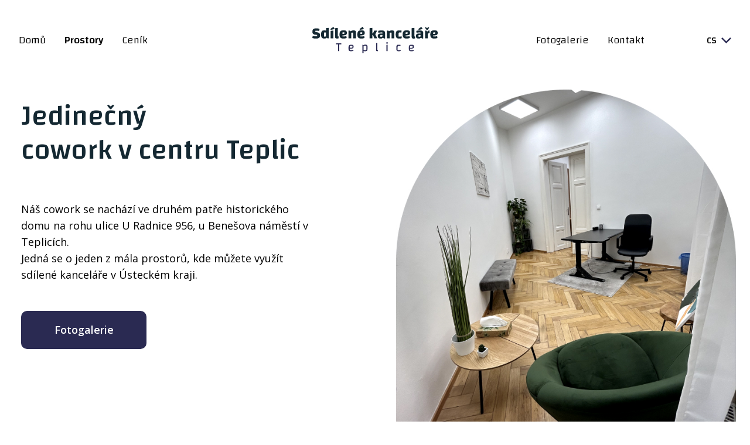

--- FILE ---
content_type: text/html
request_url: https://www.sdilenekancelareteplice.cz/cs/prostory/
body_size: 16411
content:
<!DOCTYPE html><html lang="cs-CZ"><head><meta charSet="utf-8"/><meta name="viewport" content="width=device-width"/><title>Prostory | Sdílené kanceláře Teplice</title><meta name="description" content="Naše kanceláře jsou krásné moderní prostory, z nichž máte výhled na město.  Kromě pěti kanceláří zde najdete také relaxační místnost, ve které si můžete od práce odpočinout, zasedací místnost a kuchyňku."/><meta name="keywords" content="Teplice, Sdílené, kanceláře, kancelář, sdílené kanceláře, cowork, cowork centrum, coworking centrum, Sdílené kanceláře Teplice, místo, prostor, prostory, sdílené prostory, sdílené pracovní prostory, open space, zasedací místnost, večírky, akce, práce, pracovní místo, klidné místo Teplice, U Radnice 956, Benešovo náměstí, moderní cowork, moderní kanceláře, OpenSpace na den, OpenSpace na měsíc, FixDesk na měsíc"/><meta property="og:type" content="website"/><meta property="og:url" content="https://www.sdilenekancelareteplice.cz/cs/prostory"/><meta property="og:title" content="Prostory | Sdílené kanceláře Teplice"/><meta property="og:description" content="Naše kanceláře jsou krásné moderní prostory, z nichž máte výhled na město.  Kromě pěti kanceláří zde najdete také relaxační místnost, ve které si můžete od práce odpočinout, zasedací místnost a kuchyňku."/><meta property="og:image" content="/_next/static/media/social.10ea82d4.jpg"/><meta property="twitter:card" content="summary_large_image"/><meta property="twitter:url" content="https://www.sdilenekancelareteplice.cz/cs/prostory"/><meta property="twitter:title" content="Prostory | Sdílené kanceláře Teplice"/><meta property="twitter:description" content="Naše kanceláře jsou krásné moderní prostory, z nichž máte výhled na město.  Kromě pěti kanceláří zde najdete také relaxační místnost, ve které si můžete od práce odpočinout, zasedací místnost a kuchyňku."/><meta property="twitter:image" content="/_next/static/media/social.10ea82d4.jpg"/><meta property="twitter:creator" content="Presentmania s.r.o."/><link rel="alternate" hrefLang="cs-CZ" href="https://www.sdilenekancelareteplice.cz/cs/prostory"/><link rel="alternate" hrefLang="en" href="https://www.sdilenekancelareteplice.cz/en/space"/><script type="application/ld+json">
            {
              "@context": "https://schema.org/",
              "@type": "BreadcrumbList",
              "inLanguage": "cs",
              "itemListElement": [
                {
                  "@type": "ListItem",
                  "position": 1,
                  "name": "cs",
                  "item": "https://www.sdilenekancelareteplice.cz/cs"
                },
                {
                  "@type": "ListItem",
                  "position": 2,
                  "name": "prostory",
                  "item": "https://www.sdilenekancelareteplice.cz/cs/prostory"
                }
              ]
            }
            </script><meta name="next-head-count" content="19"/><meta name="theme-color" content="#142832"/><meta name="msapplication-TileColor" content="#da532c"/><link rel="preconnect" href="https://fonts.googleapis.com"/><link rel="preconnect" href="https://fonts.gstatic.com"/><link rel="icon" href="/favicon.ico"/><link rel="apple-touch-icon" sizes="180x180" href="/apple-touch-icon.png"/><link rel="icon" type="image/png" sizes="32x32" href="/favicon-32x32.png"/><link rel="icon" type="image/png" sizes="16x16" href="/favicon-16x16.png"/><link rel="mask-icon" href="/safari-pinned-tab.svg" color="#5bbad5"/><link rel="sitemap" type="application/xml" href="/sitemap.xml"/><script async="" src="https://www.googletagmanager.com/gtag/js?id=G-8Y339P4V9F"></script><script>
                        window.dataLayer = window.dataLayer || []; 
                        function gtag(){dataLayer.push(arguments);}
                        gtag('js', new Date());
                        gtag('config', 'G-8Y339P4V9F');
                        </script><script>
                        !function(l,f){l.type="text/javascript";l.async=true;l.src=
                        "https://ct.lea"+"dy.com/E6Ga9EgIut8RrDhQ/L"+".js";f=f[0];f.
                        parentNode.insertBefore(l,f);}(document.createElement("script"),
                        document.getElementsByTagName("script"));
                        </script><script>
                        !function(f,b,e,v,n,t,s)
                        {if(f.fbq)return;n=f.fbq=function(){n.callMethod?
                        n.callMethod.apply(n,arguments):n.queue.push(arguments)};
                        if(!f._fbq)f._fbq=n;n.push=n;n.loaded=!0;n.version='2.0';
                        n.queue=[];t=b.createElement(e);t.async=!0;
                        t.src=v;s=b.getElementsByTagName(e)[0];
                        s.parentNode.insertBefore(t,s)}(window, document,'script',
                        'https://connect.facebook.net/en_US/fbevents.js');
                        fbq('init', '601456998394456');
                        fbq('track', 'PageView');
                        </script><noscript><img height="1" width="1" style="display:none" src="https://www.facebook.com/tr?id=601456998394456&amp;ev=PageView&amp;noscript=1"/></noscript><script type="application/ld+json">
            {
                "@context": "https://schema.org",
                "@type": "Organization",
                "name": "Sdílené kanceláře Teplice",
                "legalName": "Sdílené kanceláře Teplice",
                "alternateName": "Sdílené kanceláře Teplice",
                "description": "Nové sdílené kanceláře se nacházejí v samém centru Teplic. 5 kanceláří, zasedací místnost, relaxační místnost a kuchyňka.",
                "url": "https://www.sdilenekancelareteplice.cz/cs",
                "logo": "https://www.sdilenekancelareteplice.cz/logo.svg",
                "address": {
                  "@type": "PostalAddress",
                  "addressLocality": "Teplice",
                  "postalCode": "415 01",
                  "streetAddress": "Lesní 2522/1"
                },
                "email": "milan@stryja.com",
                "sameAs": [
                  "https://www.facebook.com/Sdilenekancelareteplice/",
                  "https://www.instagram.com/presentmania_cowork/",
                  "https://www.sdilenekancelareteplice.cz/",
                  "https://www.linkedin.com/company/presentmania-cowork/"
                ]
            }
            </script><link rel="preconnect" href="https://fonts.gstatic.com" crossorigin /><link rel="preload" href="/_next/static/css/bb84b7610e241114.css" as="style"/><link rel="stylesheet" href="/_next/static/css/bb84b7610e241114.css" data-n-g=""/><link rel="preload" href="/_next/static/css/44ba8a8545ecd58f.css" as="style"/><link rel="stylesheet" href="/_next/static/css/44ba8a8545ecd58f.css" data-n-p=""/><noscript data-n-css=""></noscript><script defer="" nomodule="" src="/_next/static/chunks/polyfills-c67a75d1b6f99dc8.js"></script><script src="/_next/static/chunks/webpack-ee7e63bc15b31913.js" defer=""></script><script src="/_next/static/chunks/framework-114634acb84f8baa.js" defer=""></script><script src="/_next/static/chunks/main-fdaedab4b090de76.js" defer=""></script><script src="/_next/static/chunks/pages/_app-46bdf3461a2c99d2.js" defer=""></script><script src="/_next/static/chunks/32-11bb8987c2a217ba.js" defer=""></script><script src="/_next/static/chunks/113-1fa13a48d8bd8ed6.js" defer=""></script><script src="/_next/static/chunks/pages/cs/prostory-4f19449afefb7a52.js" defer=""></script><script src="/_next/static/41EktKSoUga2tepC_F7d2/_buildManifest.js" defer=""></script><script src="/_next/static/41EktKSoUga2tepC_F7d2/_ssgManifest.js" defer=""></script><style data-href="https://fonts.googleapis.com/css2?family=Changa:wght@200;300;400;500;600;700;800&family=Open+Sans:ital,wght@0,300;0,400;0,500;0,600;0,700;0,800;1,300;1,400;1,500;1,600;1,700;1,800&display=swap">@font-face{font-family:'Changa';font-style:normal;font-weight:200;font-display:swap;src:url(https://fonts.gstatic.com/s/changa/v28/2-c79JNi2YuVOUcOarRPgnNGooxCZy2xQjM.woff) format('woff')}@font-face{font-family:'Changa';font-style:normal;font-weight:300;font-display:swap;src:url(https://fonts.gstatic.com/s/changa/v28/2-c79JNi2YuVOUcOarRPgnNGooxCZ_OxQjM.woff) format('woff')}@font-face{font-family:'Changa';font-style:normal;font-weight:400;font-display:swap;src:url(https://fonts.gstatic.com/s/changa/v28/2-c79JNi2YuVOUcOarRPgnNGooxCZ62xQjM.woff) format('woff')}@font-face{font-family:'Changa';font-style:normal;font-weight:500;font-display:swap;src:url(https://fonts.gstatic.com/s/changa/v28/2-c79JNi2YuVOUcOarRPgnNGooxCZ5-xQjM.woff) format('woff')}@font-face{font-family:'Changa';font-style:normal;font-weight:600;font-display:swap;src:url(https://fonts.gstatic.com/s/changa/v28/2-c79JNi2YuVOUcOarRPgnNGooxCZ3O2QjM.woff) format('woff')}@font-face{font-family:'Changa';font-style:normal;font-weight:700;font-display:swap;src:url(https://fonts.gstatic.com/s/changa/v28/2-c79JNi2YuVOUcOarRPgnNGooxCZ0q2QjM.woff) format('woff')}@font-face{font-family:'Changa';font-style:normal;font-weight:800;font-display:swap;src:url(https://fonts.gstatic.com/s/changa/v28/2-c79JNi2YuVOUcOarRPgnNGooxCZy22QjM.woff) format('woff')}@font-face{font-family:'Open Sans';font-style:italic;font-weight:300;font-stretch:normal;font-display:swap;src:url(https://fonts.gstatic.com/s/opensans/v43/memQYaGs126MiZpBA-UFUIcVXSCEkx2cmqvXlWq8tWZ0Pw86hd0Rk5hkaVQ.woff) format('woff')}@font-face{font-family:'Open Sans';font-style:italic;font-weight:400;font-stretch:normal;font-display:swap;src:url(https://fonts.gstatic.com/s/opensans/v43/memQYaGs126MiZpBA-UFUIcVXSCEkx2cmqvXlWq8tWZ0Pw86hd0Rk8ZkaVQ.woff) format('woff')}@font-face{font-family:'Open Sans';font-style:italic;font-weight:500;font-stretch:normal;font-display:swap;src:url(https://fonts.gstatic.com/s/opensans/v43/memQYaGs126MiZpBA-UFUIcVXSCEkx2cmqvXlWq8tWZ0Pw86hd0Rk_RkaVQ.woff) format('woff')}@font-face{font-family:'Open Sans';font-style:italic;font-weight:600;font-stretch:normal;font-display:swap;src:url(https://fonts.gstatic.com/s/opensans/v43/memQYaGs126MiZpBA-UFUIcVXSCEkx2cmqvXlWq8tWZ0Pw86hd0RkxhjaVQ.woff) format('woff')}@font-face{font-family:'Open Sans';font-style:italic;font-weight:700;font-stretch:normal;font-display:swap;src:url(https://fonts.gstatic.com/s/opensans/v43/memQYaGs126MiZpBA-UFUIcVXSCEkx2cmqvXlWq8tWZ0Pw86hd0RkyFjaVQ.woff) format('woff')}@font-face{font-family:'Open Sans';font-style:italic;font-weight:800;font-stretch:normal;font-display:swap;src:url(https://fonts.gstatic.com/s/opensans/v43/memQYaGs126MiZpBA-UFUIcVXSCEkx2cmqvXlWq8tWZ0Pw86hd0Rk0ZjaVQ.woff) format('woff')}@font-face{font-family:'Open Sans';font-style:normal;font-weight:300;font-stretch:normal;font-display:swap;src:url(https://fonts.gstatic.com/s/opensans/v43/memSYaGs126MiZpBA-UvWbX2vVnXBbObj2OVZyOOSr4dVJWUgsiH0C4k.woff) format('woff')}@font-face{font-family:'Open Sans';font-style:normal;font-weight:400;font-stretch:normal;font-display:swap;src:url(https://fonts.gstatic.com/s/opensans/v43/memSYaGs126MiZpBA-UvWbX2vVnXBbObj2OVZyOOSr4dVJWUgsjZ0C4k.woff) format('woff')}@font-face{font-family:'Open Sans';font-style:normal;font-weight:500;font-stretch:normal;font-display:swap;src:url(https://fonts.gstatic.com/s/opensans/v43/memSYaGs126MiZpBA-UvWbX2vVnXBbObj2OVZyOOSr4dVJWUgsjr0C4k.woff) format('woff')}@font-face{font-family:'Open Sans';font-style:normal;font-weight:600;font-stretch:normal;font-display:swap;src:url(https://fonts.gstatic.com/s/opensans/v43/memSYaGs126MiZpBA-UvWbX2vVnXBbObj2OVZyOOSr4dVJWUgsgH1y4k.woff) format('woff')}@font-face{font-family:'Open Sans';font-style:normal;font-weight:700;font-stretch:normal;font-display:swap;src:url(https://fonts.gstatic.com/s/opensans/v43/memSYaGs126MiZpBA-UvWbX2vVnXBbObj2OVZyOOSr4dVJWUgsg-1y4k.woff) format('woff')}@font-face{font-family:'Open Sans';font-style:normal;font-weight:800;font-stretch:normal;font-display:swap;src:url(https://fonts.gstatic.com/s/opensans/v43/memSYaGs126MiZpBA-UvWbX2vVnXBbObj2OVZyOOSr4dVJWUgshZ1y4k.woff) format('woff')}@font-face{font-family:'Changa';font-style:normal;font-weight:200;font-display:swap;src:url(https://fonts.gstatic.com/s/changa/v28/2-cm9JNi2YuVOUckY5y-eOz1paFD.woff2) format('woff2');unicode-range:U+0600-06FF,U+0750-077F,U+0870-088E,U+0890-0891,U+0897-08E1,U+08E3-08FF,U+200C-200E,U+2010-2011,U+204F,U+2E41,U+FB50-FDFF,U+FE70-FE74,U+FE76-FEFC,U+102E0-102FB,U+10E60-10E7E,U+10EC2-10EC4,U+10EFC-10EFF,U+1EE00-1EE03,U+1EE05-1EE1F,U+1EE21-1EE22,U+1EE24,U+1EE27,U+1EE29-1EE32,U+1EE34-1EE37,U+1EE39,U+1EE3B,U+1EE42,U+1EE47,U+1EE49,U+1EE4B,U+1EE4D-1EE4F,U+1EE51-1EE52,U+1EE54,U+1EE57,U+1EE59,U+1EE5B,U+1EE5D,U+1EE5F,U+1EE61-1EE62,U+1EE64,U+1EE67-1EE6A,U+1EE6C-1EE72,U+1EE74-1EE77,U+1EE79-1EE7C,U+1EE7E,U+1EE80-1EE89,U+1EE8B-1EE9B,U+1EEA1-1EEA3,U+1EEA5-1EEA9,U+1EEAB-1EEBB,U+1EEF0-1EEF1}@font-face{font-family:'Changa';font-style:normal;font-weight:200;font-display:swap;src:url(https://fonts.gstatic.com/s/changa/v28/2-cm9JNi2YuVOUckaJy-eOz1paFD.woff2) format('woff2');unicode-range:U+0100-02BA,U+02BD-02C5,U+02C7-02CC,U+02CE-02D7,U+02DD-02FF,U+0304,U+0308,U+0329,U+1D00-1DBF,U+1E00-1E9F,U+1EF2-1EFF,U+2020,U+20A0-20AB,U+20AD-20C0,U+2113,U+2C60-2C7F,U+A720-A7FF}@font-face{font-family:'Changa';font-style:normal;font-weight:200;font-display:swap;src:url(https://fonts.gstatic.com/s/changa/v28/2-cm9JNi2YuVOUckZpy-eOz1pQ.woff2) format('woff2');unicode-range:U+0000-00FF,U+0131,U+0152-0153,U+02BB-02BC,U+02C6,U+02DA,U+02DC,U+0304,U+0308,U+0329,U+2000-206F,U+20AC,U+2122,U+2191,U+2193,U+2212,U+2215,U+FEFF,U+FFFD}@font-face{font-family:'Changa';font-style:normal;font-weight:300;font-display:swap;src:url(https://fonts.gstatic.com/s/changa/v28/2-cm9JNi2YuVOUckY5y-eOz1paFD.woff2) format('woff2');unicode-range:U+0600-06FF,U+0750-077F,U+0870-088E,U+0890-0891,U+0897-08E1,U+08E3-08FF,U+200C-200E,U+2010-2011,U+204F,U+2E41,U+FB50-FDFF,U+FE70-FE74,U+FE76-FEFC,U+102E0-102FB,U+10E60-10E7E,U+10EC2-10EC4,U+10EFC-10EFF,U+1EE00-1EE03,U+1EE05-1EE1F,U+1EE21-1EE22,U+1EE24,U+1EE27,U+1EE29-1EE32,U+1EE34-1EE37,U+1EE39,U+1EE3B,U+1EE42,U+1EE47,U+1EE49,U+1EE4B,U+1EE4D-1EE4F,U+1EE51-1EE52,U+1EE54,U+1EE57,U+1EE59,U+1EE5B,U+1EE5D,U+1EE5F,U+1EE61-1EE62,U+1EE64,U+1EE67-1EE6A,U+1EE6C-1EE72,U+1EE74-1EE77,U+1EE79-1EE7C,U+1EE7E,U+1EE80-1EE89,U+1EE8B-1EE9B,U+1EEA1-1EEA3,U+1EEA5-1EEA9,U+1EEAB-1EEBB,U+1EEF0-1EEF1}@font-face{font-family:'Changa';font-style:normal;font-weight:300;font-display:swap;src:url(https://fonts.gstatic.com/s/changa/v28/2-cm9JNi2YuVOUckaJy-eOz1paFD.woff2) format('woff2');unicode-range:U+0100-02BA,U+02BD-02C5,U+02C7-02CC,U+02CE-02D7,U+02DD-02FF,U+0304,U+0308,U+0329,U+1D00-1DBF,U+1E00-1E9F,U+1EF2-1EFF,U+2020,U+20A0-20AB,U+20AD-20C0,U+2113,U+2C60-2C7F,U+A720-A7FF}@font-face{font-family:'Changa';font-style:normal;font-weight:300;font-display:swap;src:url(https://fonts.gstatic.com/s/changa/v28/2-cm9JNi2YuVOUckZpy-eOz1pQ.woff2) format('woff2');unicode-range:U+0000-00FF,U+0131,U+0152-0153,U+02BB-02BC,U+02C6,U+02DA,U+02DC,U+0304,U+0308,U+0329,U+2000-206F,U+20AC,U+2122,U+2191,U+2193,U+2212,U+2215,U+FEFF,U+FFFD}@font-face{font-family:'Changa';font-style:normal;font-weight:400;font-display:swap;src:url(https://fonts.gstatic.com/s/changa/v28/2-cm9JNi2YuVOUckY5y-eOz1paFD.woff2) format('woff2');unicode-range:U+0600-06FF,U+0750-077F,U+0870-088E,U+0890-0891,U+0897-08E1,U+08E3-08FF,U+200C-200E,U+2010-2011,U+204F,U+2E41,U+FB50-FDFF,U+FE70-FE74,U+FE76-FEFC,U+102E0-102FB,U+10E60-10E7E,U+10EC2-10EC4,U+10EFC-10EFF,U+1EE00-1EE03,U+1EE05-1EE1F,U+1EE21-1EE22,U+1EE24,U+1EE27,U+1EE29-1EE32,U+1EE34-1EE37,U+1EE39,U+1EE3B,U+1EE42,U+1EE47,U+1EE49,U+1EE4B,U+1EE4D-1EE4F,U+1EE51-1EE52,U+1EE54,U+1EE57,U+1EE59,U+1EE5B,U+1EE5D,U+1EE5F,U+1EE61-1EE62,U+1EE64,U+1EE67-1EE6A,U+1EE6C-1EE72,U+1EE74-1EE77,U+1EE79-1EE7C,U+1EE7E,U+1EE80-1EE89,U+1EE8B-1EE9B,U+1EEA1-1EEA3,U+1EEA5-1EEA9,U+1EEAB-1EEBB,U+1EEF0-1EEF1}@font-face{font-family:'Changa';font-style:normal;font-weight:400;font-display:swap;src:url(https://fonts.gstatic.com/s/changa/v28/2-cm9JNi2YuVOUckaJy-eOz1paFD.woff2) format('woff2');unicode-range:U+0100-02BA,U+02BD-02C5,U+02C7-02CC,U+02CE-02D7,U+02DD-02FF,U+0304,U+0308,U+0329,U+1D00-1DBF,U+1E00-1E9F,U+1EF2-1EFF,U+2020,U+20A0-20AB,U+20AD-20C0,U+2113,U+2C60-2C7F,U+A720-A7FF}@font-face{font-family:'Changa';font-style:normal;font-weight:400;font-display:swap;src:url(https://fonts.gstatic.com/s/changa/v28/2-cm9JNi2YuVOUckZpy-eOz1pQ.woff2) format('woff2');unicode-range:U+0000-00FF,U+0131,U+0152-0153,U+02BB-02BC,U+02C6,U+02DA,U+02DC,U+0304,U+0308,U+0329,U+2000-206F,U+20AC,U+2122,U+2191,U+2193,U+2212,U+2215,U+FEFF,U+FFFD}@font-face{font-family:'Changa';font-style:normal;font-weight:500;font-display:swap;src:url(https://fonts.gstatic.com/s/changa/v28/2-cm9JNi2YuVOUckY5y-eOz1paFD.woff2) format('woff2');unicode-range:U+0600-06FF,U+0750-077F,U+0870-088E,U+0890-0891,U+0897-08E1,U+08E3-08FF,U+200C-200E,U+2010-2011,U+204F,U+2E41,U+FB50-FDFF,U+FE70-FE74,U+FE76-FEFC,U+102E0-102FB,U+10E60-10E7E,U+10EC2-10EC4,U+10EFC-10EFF,U+1EE00-1EE03,U+1EE05-1EE1F,U+1EE21-1EE22,U+1EE24,U+1EE27,U+1EE29-1EE32,U+1EE34-1EE37,U+1EE39,U+1EE3B,U+1EE42,U+1EE47,U+1EE49,U+1EE4B,U+1EE4D-1EE4F,U+1EE51-1EE52,U+1EE54,U+1EE57,U+1EE59,U+1EE5B,U+1EE5D,U+1EE5F,U+1EE61-1EE62,U+1EE64,U+1EE67-1EE6A,U+1EE6C-1EE72,U+1EE74-1EE77,U+1EE79-1EE7C,U+1EE7E,U+1EE80-1EE89,U+1EE8B-1EE9B,U+1EEA1-1EEA3,U+1EEA5-1EEA9,U+1EEAB-1EEBB,U+1EEF0-1EEF1}@font-face{font-family:'Changa';font-style:normal;font-weight:500;font-display:swap;src:url(https://fonts.gstatic.com/s/changa/v28/2-cm9JNi2YuVOUckaJy-eOz1paFD.woff2) format('woff2');unicode-range:U+0100-02BA,U+02BD-02C5,U+02C7-02CC,U+02CE-02D7,U+02DD-02FF,U+0304,U+0308,U+0329,U+1D00-1DBF,U+1E00-1E9F,U+1EF2-1EFF,U+2020,U+20A0-20AB,U+20AD-20C0,U+2113,U+2C60-2C7F,U+A720-A7FF}@font-face{font-family:'Changa';font-style:normal;font-weight:500;font-display:swap;src:url(https://fonts.gstatic.com/s/changa/v28/2-cm9JNi2YuVOUckZpy-eOz1pQ.woff2) format('woff2');unicode-range:U+0000-00FF,U+0131,U+0152-0153,U+02BB-02BC,U+02C6,U+02DA,U+02DC,U+0304,U+0308,U+0329,U+2000-206F,U+20AC,U+2122,U+2191,U+2193,U+2212,U+2215,U+FEFF,U+FFFD}@font-face{font-family:'Changa';font-style:normal;font-weight:600;font-display:swap;src:url(https://fonts.gstatic.com/s/changa/v28/2-cm9JNi2YuVOUckY5y-eOz1paFD.woff2) format('woff2');unicode-range:U+0600-06FF,U+0750-077F,U+0870-088E,U+0890-0891,U+0897-08E1,U+08E3-08FF,U+200C-200E,U+2010-2011,U+204F,U+2E41,U+FB50-FDFF,U+FE70-FE74,U+FE76-FEFC,U+102E0-102FB,U+10E60-10E7E,U+10EC2-10EC4,U+10EFC-10EFF,U+1EE00-1EE03,U+1EE05-1EE1F,U+1EE21-1EE22,U+1EE24,U+1EE27,U+1EE29-1EE32,U+1EE34-1EE37,U+1EE39,U+1EE3B,U+1EE42,U+1EE47,U+1EE49,U+1EE4B,U+1EE4D-1EE4F,U+1EE51-1EE52,U+1EE54,U+1EE57,U+1EE59,U+1EE5B,U+1EE5D,U+1EE5F,U+1EE61-1EE62,U+1EE64,U+1EE67-1EE6A,U+1EE6C-1EE72,U+1EE74-1EE77,U+1EE79-1EE7C,U+1EE7E,U+1EE80-1EE89,U+1EE8B-1EE9B,U+1EEA1-1EEA3,U+1EEA5-1EEA9,U+1EEAB-1EEBB,U+1EEF0-1EEF1}@font-face{font-family:'Changa';font-style:normal;font-weight:600;font-display:swap;src:url(https://fonts.gstatic.com/s/changa/v28/2-cm9JNi2YuVOUckaJy-eOz1paFD.woff2) format('woff2');unicode-range:U+0100-02BA,U+02BD-02C5,U+02C7-02CC,U+02CE-02D7,U+02DD-02FF,U+0304,U+0308,U+0329,U+1D00-1DBF,U+1E00-1E9F,U+1EF2-1EFF,U+2020,U+20A0-20AB,U+20AD-20C0,U+2113,U+2C60-2C7F,U+A720-A7FF}@font-face{font-family:'Changa';font-style:normal;font-weight:600;font-display:swap;src:url(https://fonts.gstatic.com/s/changa/v28/2-cm9JNi2YuVOUckZpy-eOz1pQ.woff2) format('woff2');unicode-range:U+0000-00FF,U+0131,U+0152-0153,U+02BB-02BC,U+02C6,U+02DA,U+02DC,U+0304,U+0308,U+0329,U+2000-206F,U+20AC,U+2122,U+2191,U+2193,U+2212,U+2215,U+FEFF,U+FFFD}@font-face{font-family:'Changa';font-style:normal;font-weight:700;font-display:swap;src:url(https://fonts.gstatic.com/s/changa/v28/2-cm9JNi2YuVOUckY5y-eOz1paFD.woff2) format('woff2');unicode-range:U+0600-06FF,U+0750-077F,U+0870-088E,U+0890-0891,U+0897-08E1,U+08E3-08FF,U+200C-200E,U+2010-2011,U+204F,U+2E41,U+FB50-FDFF,U+FE70-FE74,U+FE76-FEFC,U+102E0-102FB,U+10E60-10E7E,U+10EC2-10EC4,U+10EFC-10EFF,U+1EE00-1EE03,U+1EE05-1EE1F,U+1EE21-1EE22,U+1EE24,U+1EE27,U+1EE29-1EE32,U+1EE34-1EE37,U+1EE39,U+1EE3B,U+1EE42,U+1EE47,U+1EE49,U+1EE4B,U+1EE4D-1EE4F,U+1EE51-1EE52,U+1EE54,U+1EE57,U+1EE59,U+1EE5B,U+1EE5D,U+1EE5F,U+1EE61-1EE62,U+1EE64,U+1EE67-1EE6A,U+1EE6C-1EE72,U+1EE74-1EE77,U+1EE79-1EE7C,U+1EE7E,U+1EE80-1EE89,U+1EE8B-1EE9B,U+1EEA1-1EEA3,U+1EEA5-1EEA9,U+1EEAB-1EEBB,U+1EEF0-1EEF1}@font-face{font-family:'Changa';font-style:normal;font-weight:700;font-display:swap;src:url(https://fonts.gstatic.com/s/changa/v28/2-cm9JNi2YuVOUckaJy-eOz1paFD.woff2) format('woff2');unicode-range:U+0100-02BA,U+02BD-02C5,U+02C7-02CC,U+02CE-02D7,U+02DD-02FF,U+0304,U+0308,U+0329,U+1D00-1DBF,U+1E00-1E9F,U+1EF2-1EFF,U+2020,U+20A0-20AB,U+20AD-20C0,U+2113,U+2C60-2C7F,U+A720-A7FF}@font-face{font-family:'Changa';font-style:normal;font-weight:700;font-display:swap;src:url(https://fonts.gstatic.com/s/changa/v28/2-cm9JNi2YuVOUckZpy-eOz1pQ.woff2) format('woff2');unicode-range:U+0000-00FF,U+0131,U+0152-0153,U+02BB-02BC,U+02C6,U+02DA,U+02DC,U+0304,U+0308,U+0329,U+2000-206F,U+20AC,U+2122,U+2191,U+2193,U+2212,U+2215,U+FEFF,U+FFFD}@font-face{font-family:'Changa';font-style:normal;font-weight:800;font-display:swap;src:url(https://fonts.gstatic.com/s/changa/v28/2-cm9JNi2YuVOUckY5y-eOz1paFD.woff2) format('woff2');unicode-range:U+0600-06FF,U+0750-077F,U+0870-088E,U+0890-0891,U+0897-08E1,U+08E3-08FF,U+200C-200E,U+2010-2011,U+204F,U+2E41,U+FB50-FDFF,U+FE70-FE74,U+FE76-FEFC,U+102E0-102FB,U+10E60-10E7E,U+10EC2-10EC4,U+10EFC-10EFF,U+1EE00-1EE03,U+1EE05-1EE1F,U+1EE21-1EE22,U+1EE24,U+1EE27,U+1EE29-1EE32,U+1EE34-1EE37,U+1EE39,U+1EE3B,U+1EE42,U+1EE47,U+1EE49,U+1EE4B,U+1EE4D-1EE4F,U+1EE51-1EE52,U+1EE54,U+1EE57,U+1EE59,U+1EE5B,U+1EE5D,U+1EE5F,U+1EE61-1EE62,U+1EE64,U+1EE67-1EE6A,U+1EE6C-1EE72,U+1EE74-1EE77,U+1EE79-1EE7C,U+1EE7E,U+1EE80-1EE89,U+1EE8B-1EE9B,U+1EEA1-1EEA3,U+1EEA5-1EEA9,U+1EEAB-1EEBB,U+1EEF0-1EEF1}@font-face{font-family:'Changa';font-style:normal;font-weight:800;font-display:swap;src:url(https://fonts.gstatic.com/s/changa/v28/2-cm9JNi2YuVOUckaJy-eOz1paFD.woff2) format('woff2');unicode-range:U+0100-02BA,U+02BD-02C5,U+02C7-02CC,U+02CE-02D7,U+02DD-02FF,U+0304,U+0308,U+0329,U+1D00-1DBF,U+1E00-1E9F,U+1EF2-1EFF,U+2020,U+20A0-20AB,U+20AD-20C0,U+2113,U+2C60-2C7F,U+A720-A7FF}@font-face{font-family:'Changa';font-style:normal;font-weight:800;font-display:swap;src:url(https://fonts.gstatic.com/s/changa/v28/2-cm9JNi2YuVOUckZpy-eOz1pQ.woff2) format('woff2');unicode-range:U+0000-00FF,U+0131,U+0152-0153,U+02BB-02BC,U+02C6,U+02DA,U+02DC,U+0304,U+0308,U+0329,U+2000-206F,U+20AC,U+2122,U+2191,U+2193,U+2212,U+2215,U+FEFF,U+FFFD}@font-face{font-family:'Open Sans';font-style:italic;font-weight:300;font-stretch:100%;font-display:swap;src:url(https://fonts.gstatic.com/s/opensans/v43/memtYaGs126MiZpBA-UFUIcVXSCEkx2cmqvXlWqWtE6FxZCJgvAQ.woff2) format('woff2');unicode-range:U+0460-052F,U+1C80-1C8A,U+20B4,U+2DE0-2DFF,U+A640-A69F,U+FE2E-FE2F}@font-face{font-family:'Open Sans';font-style:italic;font-weight:300;font-stretch:100%;font-display:swap;src:url(https://fonts.gstatic.com/s/opensans/v43/memtYaGs126MiZpBA-UFUIcVXSCEkx2cmqvXlWqWvU6FxZCJgvAQ.woff2) format('woff2');unicode-range:U+0301,U+0400-045F,U+0490-0491,U+04B0-04B1,U+2116}@font-face{font-family:'Open Sans';font-style:italic;font-weight:300;font-stretch:100%;font-display:swap;src:url(https://fonts.gstatic.com/s/opensans/v43/memtYaGs126MiZpBA-UFUIcVXSCEkx2cmqvXlWqWtU6FxZCJgvAQ.woff2) format('woff2');unicode-range:U+1F00-1FFF}@font-face{font-family:'Open Sans';font-style:italic;font-weight:300;font-stretch:100%;font-display:swap;src:url(https://fonts.gstatic.com/s/opensans/v43/memtYaGs126MiZpBA-UFUIcVXSCEkx2cmqvXlWqWuk6FxZCJgvAQ.woff2) format('woff2');unicode-range:U+0370-0377,U+037A-037F,U+0384-038A,U+038C,U+038E-03A1,U+03A3-03FF}@font-face{font-family:'Open Sans';font-style:italic;font-weight:300;font-stretch:100%;font-display:swap;src:url(https://fonts.gstatic.com/s/opensans/v43/memtYaGs126MiZpBA-UFUIcVXSCEkx2cmqvXlWqWu06FxZCJgvAQ.woff2) format('woff2');unicode-range:U+0307-0308,U+0590-05FF,U+200C-2010,U+20AA,U+25CC,U+FB1D-FB4F}@font-face{font-family:'Open Sans';font-style:italic;font-weight:300;font-stretch:100%;font-display:swap;src:url(https://fonts.gstatic.com/s/opensans/v43/memtYaGs126MiZpBA-UFUIcVXSCEkx2cmqvXlWqWxU6FxZCJgvAQ.woff2) format('woff2');unicode-range:U+0302-0303,U+0305,U+0307-0308,U+0310,U+0312,U+0315,U+031A,U+0326-0327,U+032C,U+032F-0330,U+0332-0333,U+0338,U+033A,U+0346,U+034D,U+0391-03A1,U+03A3-03A9,U+03B1-03C9,U+03D1,U+03D5-03D6,U+03F0-03F1,U+03F4-03F5,U+2016-2017,U+2034-2038,U+203C,U+2040,U+2043,U+2047,U+2050,U+2057,U+205F,U+2070-2071,U+2074-208E,U+2090-209C,U+20D0-20DC,U+20E1,U+20E5-20EF,U+2100-2112,U+2114-2115,U+2117-2121,U+2123-214F,U+2190,U+2192,U+2194-21AE,U+21B0-21E5,U+21F1-21F2,U+21F4-2211,U+2213-2214,U+2216-22FF,U+2308-230B,U+2310,U+2319,U+231C-2321,U+2336-237A,U+237C,U+2395,U+239B-23B7,U+23D0,U+23DC-23E1,U+2474-2475,U+25AF,U+25B3,U+25B7,U+25BD,U+25C1,U+25CA,U+25CC,U+25FB,U+266D-266F,U+27C0-27FF,U+2900-2AFF,U+2B0E-2B11,U+2B30-2B4C,U+2BFE,U+3030,U+FF5B,U+FF5D,U+1D400-1D7FF,U+1EE00-1EEFF}@font-face{font-family:'Open Sans';font-style:italic;font-weight:300;font-stretch:100%;font-display:swap;src:url(https://fonts.gstatic.com/s/opensans/v43/memtYaGs126MiZpBA-UFUIcVXSCEkx2cmqvXlWqW106FxZCJgvAQ.woff2) format('woff2');unicode-range:U+0001-000C,U+000E-001F,U+007F-009F,U+20DD-20E0,U+20E2-20E4,U+2150-218F,U+2190,U+2192,U+2194-2199,U+21AF,U+21E6-21F0,U+21F3,U+2218-2219,U+2299,U+22C4-22C6,U+2300-243F,U+2440-244A,U+2460-24FF,U+25A0-27BF,U+2800-28FF,U+2921-2922,U+2981,U+29BF,U+29EB,U+2B00-2BFF,U+4DC0-4DFF,U+FFF9-FFFB,U+10140-1018E,U+10190-1019C,U+101A0,U+101D0-101FD,U+102E0-102FB,U+10E60-10E7E,U+1D2C0-1D2D3,U+1D2E0-1D37F,U+1F000-1F0FF,U+1F100-1F1AD,U+1F1E6-1F1FF,U+1F30D-1F30F,U+1F315,U+1F31C,U+1F31E,U+1F320-1F32C,U+1F336,U+1F378,U+1F37D,U+1F382,U+1F393-1F39F,U+1F3A7-1F3A8,U+1F3AC-1F3AF,U+1F3C2,U+1F3C4-1F3C6,U+1F3CA-1F3CE,U+1F3D4-1F3E0,U+1F3ED,U+1F3F1-1F3F3,U+1F3F5-1F3F7,U+1F408,U+1F415,U+1F41F,U+1F426,U+1F43F,U+1F441-1F442,U+1F444,U+1F446-1F449,U+1F44C-1F44E,U+1F453,U+1F46A,U+1F47D,U+1F4A3,U+1F4B0,U+1F4B3,U+1F4B9,U+1F4BB,U+1F4BF,U+1F4C8-1F4CB,U+1F4D6,U+1F4DA,U+1F4DF,U+1F4E3-1F4E6,U+1F4EA-1F4ED,U+1F4F7,U+1F4F9-1F4FB,U+1F4FD-1F4FE,U+1F503,U+1F507-1F50B,U+1F50D,U+1F512-1F513,U+1F53E-1F54A,U+1F54F-1F5FA,U+1F610,U+1F650-1F67F,U+1F687,U+1F68D,U+1F691,U+1F694,U+1F698,U+1F6AD,U+1F6B2,U+1F6B9-1F6BA,U+1F6BC,U+1F6C6-1F6CF,U+1F6D3-1F6D7,U+1F6E0-1F6EA,U+1F6F0-1F6F3,U+1F6F7-1F6FC,U+1F700-1F7FF,U+1F800-1F80B,U+1F810-1F847,U+1F850-1F859,U+1F860-1F887,U+1F890-1F8AD,U+1F8B0-1F8BB,U+1F8C0-1F8C1,U+1F900-1F90B,U+1F93B,U+1F946,U+1F984,U+1F996,U+1F9E9,U+1FA00-1FA6F,U+1FA70-1FA7C,U+1FA80-1FA89,U+1FA8F-1FAC6,U+1FACE-1FADC,U+1FADF-1FAE9,U+1FAF0-1FAF8,U+1FB00-1FBFF}@font-face{font-family:'Open Sans';font-style:italic;font-weight:300;font-stretch:100%;font-display:swap;src:url(https://fonts.gstatic.com/s/opensans/v43/memtYaGs126MiZpBA-UFUIcVXSCEkx2cmqvXlWqWtk6FxZCJgvAQ.woff2) format('woff2');unicode-range:U+0102-0103,U+0110-0111,U+0128-0129,U+0168-0169,U+01A0-01A1,U+01AF-01B0,U+0300-0301,U+0303-0304,U+0308-0309,U+0323,U+0329,U+1EA0-1EF9,U+20AB}@font-face{font-family:'Open Sans';font-style:italic;font-weight:300;font-stretch:100%;font-display:swap;src:url(https://fonts.gstatic.com/s/opensans/v43/memtYaGs126MiZpBA-UFUIcVXSCEkx2cmqvXlWqWt06FxZCJgvAQ.woff2) format('woff2');unicode-range:U+0100-02BA,U+02BD-02C5,U+02C7-02CC,U+02CE-02D7,U+02DD-02FF,U+0304,U+0308,U+0329,U+1D00-1DBF,U+1E00-1E9F,U+1EF2-1EFF,U+2020,U+20A0-20AB,U+20AD-20C0,U+2113,U+2C60-2C7F,U+A720-A7FF}@font-face{font-family:'Open Sans';font-style:italic;font-weight:300;font-stretch:100%;font-display:swap;src:url(https://fonts.gstatic.com/s/opensans/v43/memtYaGs126MiZpBA-UFUIcVXSCEkx2cmqvXlWqWuU6FxZCJgg.woff2) format('woff2');unicode-range:U+0000-00FF,U+0131,U+0152-0153,U+02BB-02BC,U+02C6,U+02DA,U+02DC,U+0304,U+0308,U+0329,U+2000-206F,U+20AC,U+2122,U+2191,U+2193,U+2212,U+2215,U+FEFF,U+FFFD}@font-face{font-family:'Open Sans';font-style:italic;font-weight:400;font-stretch:100%;font-display:swap;src:url(https://fonts.gstatic.com/s/opensans/v43/memtYaGs126MiZpBA-UFUIcVXSCEkx2cmqvXlWqWtE6FxZCJgvAQ.woff2) format('woff2');unicode-range:U+0460-052F,U+1C80-1C8A,U+20B4,U+2DE0-2DFF,U+A640-A69F,U+FE2E-FE2F}@font-face{font-family:'Open Sans';font-style:italic;font-weight:400;font-stretch:100%;font-display:swap;src:url(https://fonts.gstatic.com/s/opensans/v43/memtYaGs126MiZpBA-UFUIcVXSCEkx2cmqvXlWqWvU6FxZCJgvAQ.woff2) format('woff2');unicode-range:U+0301,U+0400-045F,U+0490-0491,U+04B0-04B1,U+2116}@font-face{font-family:'Open Sans';font-style:italic;font-weight:400;font-stretch:100%;font-display:swap;src:url(https://fonts.gstatic.com/s/opensans/v43/memtYaGs126MiZpBA-UFUIcVXSCEkx2cmqvXlWqWtU6FxZCJgvAQ.woff2) format('woff2');unicode-range:U+1F00-1FFF}@font-face{font-family:'Open Sans';font-style:italic;font-weight:400;font-stretch:100%;font-display:swap;src:url(https://fonts.gstatic.com/s/opensans/v43/memtYaGs126MiZpBA-UFUIcVXSCEkx2cmqvXlWqWuk6FxZCJgvAQ.woff2) format('woff2');unicode-range:U+0370-0377,U+037A-037F,U+0384-038A,U+038C,U+038E-03A1,U+03A3-03FF}@font-face{font-family:'Open Sans';font-style:italic;font-weight:400;font-stretch:100%;font-display:swap;src:url(https://fonts.gstatic.com/s/opensans/v43/memtYaGs126MiZpBA-UFUIcVXSCEkx2cmqvXlWqWu06FxZCJgvAQ.woff2) format('woff2');unicode-range:U+0307-0308,U+0590-05FF,U+200C-2010,U+20AA,U+25CC,U+FB1D-FB4F}@font-face{font-family:'Open Sans';font-style:italic;font-weight:400;font-stretch:100%;font-display:swap;src:url(https://fonts.gstatic.com/s/opensans/v43/memtYaGs126MiZpBA-UFUIcVXSCEkx2cmqvXlWqWxU6FxZCJgvAQ.woff2) format('woff2');unicode-range:U+0302-0303,U+0305,U+0307-0308,U+0310,U+0312,U+0315,U+031A,U+0326-0327,U+032C,U+032F-0330,U+0332-0333,U+0338,U+033A,U+0346,U+034D,U+0391-03A1,U+03A3-03A9,U+03B1-03C9,U+03D1,U+03D5-03D6,U+03F0-03F1,U+03F4-03F5,U+2016-2017,U+2034-2038,U+203C,U+2040,U+2043,U+2047,U+2050,U+2057,U+205F,U+2070-2071,U+2074-208E,U+2090-209C,U+20D0-20DC,U+20E1,U+20E5-20EF,U+2100-2112,U+2114-2115,U+2117-2121,U+2123-214F,U+2190,U+2192,U+2194-21AE,U+21B0-21E5,U+21F1-21F2,U+21F4-2211,U+2213-2214,U+2216-22FF,U+2308-230B,U+2310,U+2319,U+231C-2321,U+2336-237A,U+237C,U+2395,U+239B-23B7,U+23D0,U+23DC-23E1,U+2474-2475,U+25AF,U+25B3,U+25B7,U+25BD,U+25C1,U+25CA,U+25CC,U+25FB,U+266D-266F,U+27C0-27FF,U+2900-2AFF,U+2B0E-2B11,U+2B30-2B4C,U+2BFE,U+3030,U+FF5B,U+FF5D,U+1D400-1D7FF,U+1EE00-1EEFF}@font-face{font-family:'Open Sans';font-style:italic;font-weight:400;font-stretch:100%;font-display:swap;src:url(https://fonts.gstatic.com/s/opensans/v43/memtYaGs126MiZpBA-UFUIcVXSCEkx2cmqvXlWqW106FxZCJgvAQ.woff2) format('woff2');unicode-range:U+0001-000C,U+000E-001F,U+007F-009F,U+20DD-20E0,U+20E2-20E4,U+2150-218F,U+2190,U+2192,U+2194-2199,U+21AF,U+21E6-21F0,U+21F3,U+2218-2219,U+2299,U+22C4-22C6,U+2300-243F,U+2440-244A,U+2460-24FF,U+25A0-27BF,U+2800-28FF,U+2921-2922,U+2981,U+29BF,U+29EB,U+2B00-2BFF,U+4DC0-4DFF,U+FFF9-FFFB,U+10140-1018E,U+10190-1019C,U+101A0,U+101D0-101FD,U+102E0-102FB,U+10E60-10E7E,U+1D2C0-1D2D3,U+1D2E0-1D37F,U+1F000-1F0FF,U+1F100-1F1AD,U+1F1E6-1F1FF,U+1F30D-1F30F,U+1F315,U+1F31C,U+1F31E,U+1F320-1F32C,U+1F336,U+1F378,U+1F37D,U+1F382,U+1F393-1F39F,U+1F3A7-1F3A8,U+1F3AC-1F3AF,U+1F3C2,U+1F3C4-1F3C6,U+1F3CA-1F3CE,U+1F3D4-1F3E0,U+1F3ED,U+1F3F1-1F3F3,U+1F3F5-1F3F7,U+1F408,U+1F415,U+1F41F,U+1F426,U+1F43F,U+1F441-1F442,U+1F444,U+1F446-1F449,U+1F44C-1F44E,U+1F453,U+1F46A,U+1F47D,U+1F4A3,U+1F4B0,U+1F4B3,U+1F4B9,U+1F4BB,U+1F4BF,U+1F4C8-1F4CB,U+1F4D6,U+1F4DA,U+1F4DF,U+1F4E3-1F4E6,U+1F4EA-1F4ED,U+1F4F7,U+1F4F9-1F4FB,U+1F4FD-1F4FE,U+1F503,U+1F507-1F50B,U+1F50D,U+1F512-1F513,U+1F53E-1F54A,U+1F54F-1F5FA,U+1F610,U+1F650-1F67F,U+1F687,U+1F68D,U+1F691,U+1F694,U+1F698,U+1F6AD,U+1F6B2,U+1F6B9-1F6BA,U+1F6BC,U+1F6C6-1F6CF,U+1F6D3-1F6D7,U+1F6E0-1F6EA,U+1F6F0-1F6F3,U+1F6F7-1F6FC,U+1F700-1F7FF,U+1F800-1F80B,U+1F810-1F847,U+1F850-1F859,U+1F860-1F887,U+1F890-1F8AD,U+1F8B0-1F8BB,U+1F8C0-1F8C1,U+1F900-1F90B,U+1F93B,U+1F946,U+1F984,U+1F996,U+1F9E9,U+1FA00-1FA6F,U+1FA70-1FA7C,U+1FA80-1FA89,U+1FA8F-1FAC6,U+1FACE-1FADC,U+1FADF-1FAE9,U+1FAF0-1FAF8,U+1FB00-1FBFF}@font-face{font-family:'Open Sans';font-style:italic;font-weight:400;font-stretch:100%;font-display:swap;src:url(https://fonts.gstatic.com/s/opensans/v43/memtYaGs126MiZpBA-UFUIcVXSCEkx2cmqvXlWqWtk6FxZCJgvAQ.woff2) format('woff2');unicode-range:U+0102-0103,U+0110-0111,U+0128-0129,U+0168-0169,U+01A0-01A1,U+01AF-01B0,U+0300-0301,U+0303-0304,U+0308-0309,U+0323,U+0329,U+1EA0-1EF9,U+20AB}@font-face{font-family:'Open Sans';font-style:italic;font-weight:400;font-stretch:100%;font-display:swap;src:url(https://fonts.gstatic.com/s/opensans/v43/memtYaGs126MiZpBA-UFUIcVXSCEkx2cmqvXlWqWt06FxZCJgvAQ.woff2) format('woff2');unicode-range:U+0100-02BA,U+02BD-02C5,U+02C7-02CC,U+02CE-02D7,U+02DD-02FF,U+0304,U+0308,U+0329,U+1D00-1DBF,U+1E00-1E9F,U+1EF2-1EFF,U+2020,U+20A0-20AB,U+20AD-20C0,U+2113,U+2C60-2C7F,U+A720-A7FF}@font-face{font-family:'Open Sans';font-style:italic;font-weight:400;font-stretch:100%;font-display:swap;src:url(https://fonts.gstatic.com/s/opensans/v43/memtYaGs126MiZpBA-UFUIcVXSCEkx2cmqvXlWqWuU6FxZCJgg.woff2) format('woff2');unicode-range:U+0000-00FF,U+0131,U+0152-0153,U+02BB-02BC,U+02C6,U+02DA,U+02DC,U+0304,U+0308,U+0329,U+2000-206F,U+20AC,U+2122,U+2191,U+2193,U+2212,U+2215,U+FEFF,U+FFFD}@font-face{font-family:'Open Sans';font-style:italic;font-weight:500;font-stretch:100%;font-display:swap;src:url(https://fonts.gstatic.com/s/opensans/v43/memtYaGs126MiZpBA-UFUIcVXSCEkx2cmqvXlWqWtE6FxZCJgvAQ.woff2) format('woff2');unicode-range:U+0460-052F,U+1C80-1C8A,U+20B4,U+2DE0-2DFF,U+A640-A69F,U+FE2E-FE2F}@font-face{font-family:'Open Sans';font-style:italic;font-weight:500;font-stretch:100%;font-display:swap;src:url(https://fonts.gstatic.com/s/opensans/v43/memtYaGs126MiZpBA-UFUIcVXSCEkx2cmqvXlWqWvU6FxZCJgvAQ.woff2) format('woff2');unicode-range:U+0301,U+0400-045F,U+0490-0491,U+04B0-04B1,U+2116}@font-face{font-family:'Open Sans';font-style:italic;font-weight:500;font-stretch:100%;font-display:swap;src:url(https://fonts.gstatic.com/s/opensans/v43/memtYaGs126MiZpBA-UFUIcVXSCEkx2cmqvXlWqWtU6FxZCJgvAQ.woff2) format('woff2');unicode-range:U+1F00-1FFF}@font-face{font-family:'Open Sans';font-style:italic;font-weight:500;font-stretch:100%;font-display:swap;src:url(https://fonts.gstatic.com/s/opensans/v43/memtYaGs126MiZpBA-UFUIcVXSCEkx2cmqvXlWqWuk6FxZCJgvAQ.woff2) format('woff2');unicode-range:U+0370-0377,U+037A-037F,U+0384-038A,U+038C,U+038E-03A1,U+03A3-03FF}@font-face{font-family:'Open Sans';font-style:italic;font-weight:500;font-stretch:100%;font-display:swap;src:url(https://fonts.gstatic.com/s/opensans/v43/memtYaGs126MiZpBA-UFUIcVXSCEkx2cmqvXlWqWu06FxZCJgvAQ.woff2) format('woff2');unicode-range:U+0307-0308,U+0590-05FF,U+200C-2010,U+20AA,U+25CC,U+FB1D-FB4F}@font-face{font-family:'Open Sans';font-style:italic;font-weight:500;font-stretch:100%;font-display:swap;src:url(https://fonts.gstatic.com/s/opensans/v43/memtYaGs126MiZpBA-UFUIcVXSCEkx2cmqvXlWqWxU6FxZCJgvAQ.woff2) format('woff2');unicode-range:U+0302-0303,U+0305,U+0307-0308,U+0310,U+0312,U+0315,U+031A,U+0326-0327,U+032C,U+032F-0330,U+0332-0333,U+0338,U+033A,U+0346,U+034D,U+0391-03A1,U+03A3-03A9,U+03B1-03C9,U+03D1,U+03D5-03D6,U+03F0-03F1,U+03F4-03F5,U+2016-2017,U+2034-2038,U+203C,U+2040,U+2043,U+2047,U+2050,U+2057,U+205F,U+2070-2071,U+2074-208E,U+2090-209C,U+20D0-20DC,U+20E1,U+20E5-20EF,U+2100-2112,U+2114-2115,U+2117-2121,U+2123-214F,U+2190,U+2192,U+2194-21AE,U+21B0-21E5,U+21F1-21F2,U+21F4-2211,U+2213-2214,U+2216-22FF,U+2308-230B,U+2310,U+2319,U+231C-2321,U+2336-237A,U+237C,U+2395,U+239B-23B7,U+23D0,U+23DC-23E1,U+2474-2475,U+25AF,U+25B3,U+25B7,U+25BD,U+25C1,U+25CA,U+25CC,U+25FB,U+266D-266F,U+27C0-27FF,U+2900-2AFF,U+2B0E-2B11,U+2B30-2B4C,U+2BFE,U+3030,U+FF5B,U+FF5D,U+1D400-1D7FF,U+1EE00-1EEFF}@font-face{font-family:'Open Sans';font-style:italic;font-weight:500;font-stretch:100%;font-display:swap;src:url(https://fonts.gstatic.com/s/opensans/v43/memtYaGs126MiZpBA-UFUIcVXSCEkx2cmqvXlWqW106FxZCJgvAQ.woff2) format('woff2');unicode-range:U+0001-000C,U+000E-001F,U+007F-009F,U+20DD-20E0,U+20E2-20E4,U+2150-218F,U+2190,U+2192,U+2194-2199,U+21AF,U+21E6-21F0,U+21F3,U+2218-2219,U+2299,U+22C4-22C6,U+2300-243F,U+2440-244A,U+2460-24FF,U+25A0-27BF,U+2800-28FF,U+2921-2922,U+2981,U+29BF,U+29EB,U+2B00-2BFF,U+4DC0-4DFF,U+FFF9-FFFB,U+10140-1018E,U+10190-1019C,U+101A0,U+101D0-101FD,U+102E0-102FB,U+10E60-10E7E,U+1D2C0-1D2D3,U+1D2E0-1D37F,U+1F000-1F0FF,U+1F100-1F1AD,U+1F1E6-1F1FF,U+1F30D-1F30F,U+1F315,U+1F31C,U+1F31E,U+1F320-1F32C,U+1F336,U+1F378,U+1F37D,U+1F382,U+1F393-1F39F,U+1F3A7-1F3A8,U+1F3AC-1F3AF,U+1F3C2,U+1F3C4-1F3C6,U+1F3CA-1F3CE,U+1F3D4-1F3E0,U+1F3ED,U+1F3F1-1F3F3,U+1F3F5-1F3F7,U+1F408,U+1F415,U+1F41F,U+1F426,U+1F43F,U+1F441-1F442,U+1F444,U+1F446-1F449,U+1F44C-1F44E,U+1F453,U+1F46A,U+1F47D,U+1F4A3,U+1F4B0,U+1F4B3,U+1F4B9,U+1F4BB,U+1F4BF,U+1F4C8-1F4CB,U+1F4D6,U+1F4DA,U+1F4DF,U+1F4E3-1F4E6,U+1F4EA-1F4ED,U+1F4F7,U+1F4F9-1F4FB,U+1F4FD-1F4FE,U+1F503,U+1F507-1F50B,U+1F50D,U+1F512-1F513,U+1F53E-1F54A,U+1F54F-1F5FA,U+1F610,U+1F650-1F67F,U+1F687,U+1F68D,U+1F691,U+1F694,U+1F698,U+1F6AD,U+1F6B2,U+1F6B9-1F6BA,U+1F6BC,U+1F6C6-1F6CF,U+1F6D3-1F6D7,U+1F6E0-1F6EA,U+1F6F0-1F6F3,U+1F6F7-1F6FC,U+1F700-1F7FF,U+1F800-1F80B,U+1F810-1F847,U+1F850-1F859,U+1F860-1F887,U+1F890-1F8AD,U+1F8B0-1F8BB,U+1F8C0-1F8C1,U+1F900-1F90B,U+1F93B,U+1F946,U+1F984,U+1F996,U+1F9E9,U+1FA00-1FA6F,U+1FA70-1FA7C,U+1FA80-1FA89,U+1FA8F-1FAC6,U+1FACE-1FADC,U+1FADF-1FAE9,U+1FAF0-1FAF8,U+1FB00-1FBFF}@font-face{font-family:'Open Sans';font-style:italic;font-weight:500;font-stretch:100%;font-display:swap;src:url(https://fonts.gstatic.com/s/opensans/v43/memtYaGs126MiZpBA-UFUIcVXSCEkx2cmqvXlWqWtk6FxZCJgvAQ.woff2) format('woff2');unicode-range:U+0102-0103,U+0110-0111,U+0128-0129,U+0168-0169,U+01A0-01A1,U+01AF-01B0,U+0300-0301,U+0303-0304,U+0308-0309,U+0323,U+0329,U+1EA0-1EF9,U+20AB}@font-face{font-family:'Open Sans';font-style:italic;font-weight:500;font-stretch:100%;font-display:swap;src:url(https://fonts.gstatic.com/s/opensans/v43/memtYaGs126MiZpBA-UFUIcVXSCEkx2cmqvXlWqWt06FxZCJgvAQ.woff2) format('woff2');unicode-range:U+0100-02BA,U+02BD-02C5,U+02C7-02CC,U+02CE-02D7,U+02DD-02FF,U+0304,U+0308,U+0329,U+1D00-1DBF,U+1E00-1E9F,U+1EF2-1EFF,U+2020,U+20A0-20AB,U+20AD-20C0,U+2113,U+2C60-2C7F,U+A720-A7FF}@font-face{font-family:'Open Sans';font-style:italic;font-weight:500;font-stretch:100%;font-display:swap;src:url(https://fonts.gstatic.com/s/opensans/v43/memtYaGs126MiZpBA-UFUIcVXSCEkx2cmqvXlWqWuU6FxZCJgg.woff2) format('woff2');unicode-range:U+0000-00FF,U+0131,U+0152-0153,U+02BB-02BC,U+02C6,U+02DA,U+02DC,U+0304,U+0308,U+0329,U+2000-206F,U+20AC,U+2122,U+2191,U+2193,U+2212,U+2215,U+FEFF,U+FFFD}@font-face{font-family:'Open Sans';font-style:italic;font-weight:600;font-stretch:100%;font-display:swap;src:url(https://fonts.gstatic.com/s/opensans/v43/memtYaGs126MiZpBA-UFUIcVXSCEkx2cmqvXlWqWtE6FxZCJgvAQ.woff2) format('woff2');unicode-range:U+0460-052F,U+1C80-1C8A,U+20B4,U+2DE0-2DFF,U+A640-A69F,U+FE2E-FE2F}@font-face{font-family:'Open Sans';font-style:italic;font-weight:600;font-stretch:100%;font-display:swap;src:url(https://fonts.gstatic.com/s/opensans/v43/memtYaGs126MiZpBA-UFUIcVXSCEkx2cmqvXlWqWvU6FxZCJgvAQ.woff2) format('woff2');unicode-range:U+0301,U+0400-045F,U+0490-0491,U+04B0-04B1,U+2116}@font-face{font-family:'Open Sans';font-style:italic;font-weight:600;font-stretch:100%;font-display:swap;src:url(https://fonts.gstatic.com/s/opensans/v43/memtYaGs126MiZpBA-UFUIcVXSCEkx2cmqvXlWqWtU6FxZCJgvAQ.woff2) format('woff2');unicode-range:U+1F00-1FFF}@font-face{font-family:'Open Sans';font-style:italic;font-weight:600;font-stretch:100%;font-display:swap;src:url(https://fonts.gstatic.com/s/opensans/v43/memtYaGs126MiZpBA-UFUIcVXSCEkx2cmqvXlWqWuk6FxZCJgvAQ.woff2) format('woff2');unicode-range:U+0370-0377,U+037A-037F,U+0384-038A,U+038C,U+038E-03A1,U+03A3-03FF}@font-face{font-family:'Open Sans';font-style:italic;font-weight:600;font-stretch:100%;font-display:swap;src:url(https://fonts.gstatic.com/s/opensans/v43/memtYaGs126MiZpBA-UFUIcVXSCEkx2cmqvXlWqWu06FxZCJgvAQ.woff2) format('woff2');unicode-range:U+0307-0308,U+0590-05FF,U+200C-2010,U+20AA,U+25CC,U+FB1D-FB4F}@font-face{font-family:'Open Sans';font-style:italic;font-weight:600;font-stretch:100%;font-display:swap;src:url(https://fonts.gstatic.com/s/opensans/v43/memtYaGs126MiZpBA-UFUIcVXSCEkx2cmqvXlWqWxU6FxZCJgvAQ.woff2) format('woff2');unicode-range:U+0302-0303,U+0305,U+0307-0308,U+0310,U+0312,U+0315,U+031A,U+0326-0327,U+032C,U+032F-0330,U+0332-0333,U+0338,U+033A,U+0346,U+034D,U+0391-03A1,U+03A3-03A9,U+03B1-03C9,U+03D1,U+03D5-03D6,U+03F0-03F1,U+03F4-03F5,U+2016-2017,U+2034-2038,U+203C,U+2040,U+2043,U+2047,U+2050,U+2057,U+205F,U+2070-2071,U+2074-208E,U+2090-209C,U+20D0-20DC,U+20E1,U+20E5-20EF,U+2100-2112,U+2114-2115,U+2117-2121,U+2123-214F,U+2190,U+2192,U+2194-21AE,U+21B0-21E5,U+21F1-21F2,U+21F4-2211,U+2213-2214,U+2216-22FF,U+2308-230B,U+2310,U+2319,U+231C-2321,U+2336-237A,U+237C,U+2395,U+239B-23B7,U+23D0,U+23DC-23E1,U+2474-2475,U+25AF,U+25B3,U+25B7,U+25BD,U+25C1,U+25CA,U+25CC,U+25FB,U+266D-266F,U+27C0-27FF,U+2900-2AFF,U+2B0E-2B11,U+2B30-2B4C,U+2BFE,U+3030,U+FF5B,U+FF5D,U+1D400-1D7FF,U+1EE00-1EEFF}@font-face{font-family:'Open Sans';font-style:italic;font-weight:600;font-stretch:100%;font-display:swap;src:url(https://fonts.gstatic.com/s/opensans/v43/memtYaGs126MiZpBA-UFUIcVXSCEkx2cmqvXlWqW106FxZCJgvAQ.woff2) format('woff2');unicode-range:U+0001-000C,U+000E-001F,U+007F-009F,U+20DD-20E0,U+20E2-20E4,U+2150-218F,U+2190,U+2192,U+2194-2199,U+21AF,U+21E6-21F0,U+21F3,U+2218-2219,U+2299,U+22C4-22C6,U+2300-243F,U+2440-244A,U+2460-24FF,U+25A0-27BF,U+2800-28FF,U+2921-2922,U+2981,U+29BF,U+29EB,U+2B00-2BFF,U+4DC0-4DFF,U+FFF9-FFFB,U+10140-1018E,U+10190-1019C,U+101A0,U+101D0-101FD,U+102E0-102FB,U+10E60-10E7E,U+1D2C0-1D2D3,U+1D2E0-1D37F,U+1F000-1F0FF,U+1F100-1F1AD,U+1F1E6-1F1FF,U+1F30D-1F30F,U+1F315,U+1F31C,U+1F31E,U+1F320-1F32C,U+1F336,U+1F378,U+1F37D,U+1F382,U+1F393-1F39F,U+1F3A7-1F3A8,U+1F3AC-1F3AF,U+1F3C2,U+1F3C4-1F3C6,U+1F3CA-1F3CE,U+1F3D4-1F3E0,U+1F3ED,U+1F3F1-1F3F3,U+1F3F5-1F3F7,U+1F408,U+1F415,U+1F41F,U+1F426,U+1F43F,U+1F441-1F442,U+1F444,U+1F446-1F449,U+1F44C-1F44E,U+1F453,U+1F46A,U+1F47D,U+1F4A3,U+1F4B0,U+1F4B3,U+1F4B9,U+1F4BB,U+1F4BF,U+1F4C8-1F4CB,U+1F4D6,U+1F4DA,U+1F4DF,U+1F4E3-1F4E6,U+1F4EA-1F4ED,U+1F4F7,U+1F4F9-1F4FB,U+1F4FD-1F4FE,U+1F503,U+1F507-1F50B,U+1F50D,U+1F512-1F513,U+1F53E-1F54A,U+1F54F-1F5FA,U+1F610,U+1F650-1F67F,U+1F687,U+1F68D,U+1F691,U+1F694,U+1F698,U+1F6AD,U+1F6B2,U+1F6B9-1F6BA,U+1F6BC,U+1F6C6-1F6CF,U+1F6D3-1F6D7,U+1F6E0-1F6EA,U+1F6F0-1F6F3,U+1F6F7-1F6FC,U+1F700-1F7FF,U+1F800-1F80B,U+1F810-1F847,U+1F850-1F859,U+1F860-1F887,U+1F890-1F8AD,U+1F8B0-1F8BB,U+1F8C0-1F8C1,U+1F900-1F90B,U+1F93B,U+1F946,U+1F984,U+1F996,U+1F9E9,U+1FA00-1FA6F,U+1FA70-1FA7C,U+1FA80-1FA89,U+1FA8F-1FAC6,U+1FACE-1FADC,U+1FADF-1FAE9,U+1FAF0-1FAF8,U+1FB00-1FBFF}@font-face{font-family:'Open Sans';font-style:italic;font-weight:600;font-stretch:100%;font-display:swap;src:url(https://fonts.gstatic.com/s/opensans/v43/memtYaGs126MiZpBA-UFUIcVXSCEkx2cmqvXlWqWtk6FxZCJgvAQ.woff2) format('woff2');unicode-range:U+0102-0103,U+0110-0111,U+0128-0129,U+0168-0169,U+01A0-01A1,U+01AF-01B0,U+0300-0301,U+0303-0304,U+0308-0309,U+0323,U+0329,U+1EA0-1EF9,U+20AB}@font-face{font-family:'Open Sans';font-style:italic;font-weight:600;font-stretch:100%;font-display:swap;src:url(https://fonts.gstatic.com/s/opensans/v43/memtYaGs126MiZpBA-UFUIcVXSCEkx2cmqvXlWqWt06FxZCJgvAQ.woff2) format('woff2');unicode-range:U+0100-02BA,U+02BD-02C5,U+02C7-02CC,U+02CE-02D7,U+02DD-02FF,U+0304,U+0308,U+0329,U+1D00-1DBF,U+1E00-1E9F,U+1EF2-1EFF,U+2020,U+20A0-20AB,U+20AD-20C0,U+2113,U+2C60-2C7F,U+A720-A7FF}@font-face{font-family:'Open Sans';font-style:italic;font-weight:600;font-stretch:100%;font-display:swap;src:url(https://fonts.gstatic.com/s/opensans/v43/memtYaGs126MiZpBA-UFUIcVXSCEkx2cmqvXlWqWuU6FxZCJgg.woff2) format('woff2');unicode-range:U+0000-00FF,U+0131,U+0152-0153,U+02BB-02BC,U+02C6,U+02DA,U+02DC,U+0304,U+0308,U+0329,U+2000-206F,U+20AC,U+2122,U+2191,U+2193,U+2212,U+2215,U+FEFF,U+FFFD}@font-face{font-family:'Open Sans';font-style:italic;font-weight:700;font-stretch:100%;font-display:swap;src:url(https://fonts.gstatic.com/s/opensans/v43/memtYaGs126MiZpBA-UFUIcVXSCEkx2cmqvXlWqWtE6FxZCJgvAQ.woff2) format('woff2');unicode-range:U+0460-052F,U+1C80-1C8A,U+20B4,U+2DE0-2DFF,U+A640-A69F,U+FE2E-FE2F}@font-face{font-family:'Open Sans';font-style:italic;font-weight:700;font-stretch:100%;font-display:swap;src:url(https://fonts.gstatic.com/s/opensans/v43/memtYaGs126MiZpBA-UFUIcVXSCEkx2cmqvXlWqWvU6FxZCJgvAQ.woff2) format('woff2');unicode-range:U+0301,U+0400-045F,U+0490-0491,U+04B0-04B1,U+2116}@font-face{font-family:'Open Sans';font-style:italic;font-weight:700;font-stretch:100%;font-display:swap;src:url(https://fonts.gstatic.com/s/opensans/v43/memtYaGs126MiZpBA-UFUIcVXSCEkx2cmqvXlWqWtU6FxZCJgvAQ.woff2) format('woff2');unicode-range:U+1F00-1FFF}@font-face{font-family:'Open Sans';font-style:italic;font-weight:700;font-stretch:100%;font-display:swap;src:url(https://fonts.gstatic.com/s/opensans/v43/memtYaGs126MiZpBA-UFUIcVXSCEkx2cmqvXlWqWuk6FxZCJgvAQ.woff2) format('woff2');unicode-range:U+0370-0377,U+037A-037F,U+0384-038A,U+038C,U+038E-03A1,U+03A3-03FF}@font-face{font-family:'Open Sans';font-style:italic;font-weight:700;font-stretch:100%;font-display:swap;src:url(https://fonts.gstatic.com/s/opensans/v43/memtYaGs126MiZpBA-UFUIcVXSCEkx2cmqvXlWqWu06FxZCJgvAQ.woff2) format('woff2');unicode-range:U+0307-0308,U+0590-05FF,U+200C-2010,U+20AA,U+25CC,U+FB1D-FB4F}@font-face{font-family:'Open Sans';font-style:italic;font-weight:700;font-stretch:100%;font-display:swap;src:url(https://fonts.gstatic.com/s/opensans/v43/memtYaGs126MiZpBA-UFUIcVXSCEkx2cmqvXlWqWxU6FxZCJgvAQ.woff2) format('woff2');unicode-range:U+0302-0303,U+0305,U+0307-0308,U+0310,U+0312,U+0315,U+031A,U+0326-0327,U+032C,U+032F-0330,U+0332-0333,U+0338,U+033A,U+0346,U+034D,U+0391-03A1,U+03A3-03A9,U+03B1-03C9,U+03D1,U+03D5-03D6,U+03F0-03F1,U+03F4-03F5,U+2016-2017,U+2034-2038,U+203C,U+2040,U+2043,U+2047,U+2050,U+2057,U+205F,U+2070-2071,U+2074-208E,U+2090-209C,U+20D0-20DC,U+20E1,U+20E5-20EF,U+2100-2112,U+2114-2115,U+2117-2121,U+2123-214F,U+2190,U+2192,U+2194-21AE,U+21B0-21E5,U+21F1-21F2,U+21F4-2211,U+2213-2214,U+2216-22FF,U+2308-230B,U+2310,U+2319,U+231C-2321,U+2336-237A,U+237C,U+2395,U+239B-23B7,U+23D0,U+23DC-23E1,U+2474-2475,U+25AF,U+25B3,U+25B7,U+25BD,U+25C1,U+25CA,U+25CC,U+25FB,U+266D-266F,U+27C0-27FF,U+2900-2AFF,U+2B0E-2B11,U+2B30-2B4C,U+2BFE,U+3030,U+FF5B,U+FF5D,U+1D400-1D7FF,U+1EE00-1EEFF}@font-face{font-family:'Open Sans';font-style:italic;font-weight:700;font-stretch:100%;font-display:swap;src:url(https://fonts.gstatic.com/s/opensans/v43/memtYaGs126MiZpBA-UFUIcVXSCEkx2cmqvXlWqW106FxZCJgvAQ.woff2) format('woff2');unicode-range:U+0001-000C,U+000E-001F,U+007F-009F,U+20DD-20E0,U+20E2-20E4,U+2150-218F,U+2190,U+2192,U+2194-2199,U+21AF,U+21E6-21F0,U+21F3,U+2218-2219,U+2299,U+22C4-22C6,U+2300-243F,U+2440-244A,U+2460-24FF,U+25A0-27BF,U+2800-28FF,U+2921-2922,U+2981,U+29BF,U+29EB,U+2B00-2BFF,U+4DC0-4DFF,U+FFF9-FFFB,U+10140-1018E,U+10190-1019C,U+101A0,U+101D0-101FD,U+102E0-102FB,U+10E60-10E7E,U+1D2C0-1D2D3,U+1D2E0-1D37F,U+1F000-1F0FF,U+1F100-1F1AD,U+1F1E6-1F1FF,U+1F30D-1F30F,U+1F315,U+1F31C,U+1F31E,U+1F320-1F32C,U+1F336,U+1F378,U+1F37D,U+1F382,U+1F393-1F39F,U+1F3A7-1F3A8,U+1F3AC-1F3AF,U+1F3C2,U+1F3C4-1F3C6,U+1F3CA-1F3CE,U+1F3D4-1F3E0,U+1F3ED,U+1F3F1-1F3F3,U+1F3F5-1F3F7,U+1F408,U+1F415,U+1F41F,U+1F426,U+1F43F,U+1F441-1F442,U+1F444,U+1F446-1F449,U+1F44C-1F44E,U+1F453,U+1F46A,U+1F47D,U+1F4A3,U+1F4B0,U+1F4B3,U+1F4B9,U+1F4BB,U+1F4BF,U+1F4C8-1F4CB,U+1F4D6,U+1F4DA,U+1F4DF,U+1F4E3-1F4E6,U+1F4EA-1F4ED,U+1F4F7,U+1F4F9-1F4FB,U+1F4FD-1F4FE,U+1F503,U+1F507-1F50B,U+1F50D,U+1F512-1F513,U+1F53E-1F54A,U+1F54F-1F5FA,U+1F610,U+1F650-1F67F,U+1F687,U+1F68D,U+1F691,U+1F694,U+1F698,U+1F6AD,U+1F6B2,U+1F6B9-1F6BA,U+1F6BC,U+1F6C6-1F6CF,U+1F6D3-1F6D7,U+1F6E0-1F6EA,U+1F6F0-1F6F3,U+1F6F7-1F6FC,U+1F700-1F7FF,U+1F800-1F80B,U+1F810-1F847,U+1F850-1F859,U+1F860-1F887,U+1F890-1F8AD,U+1F8B0-1F8BB,U+1F8C0-1F8C1,U+1F900-1F90B,U+1F93B,U+1F946,U+1F984,U+1F996,U+1F9E9,U+1FA00-1FA6F,U+1FA70-1FA7C,U+1FA80-1FA89,U+1FA8F-1FAC6,U+1FACE-1FADC,U+1FADF-1FAE9,U+1FAF0-1FAF8,U+1FB00-1FBFF}@font-face{font-family:'Open Sans';font-style:italic;font-weight:700;font-stretch:100%;font-display:swap;src:url(https://fonts.gstatic.com/s/opensans/v43/memtYaGs126MiZpBA-UFUIcVXSCEkx2cmqvXlWqWtk6FxZCJgvAQ.woff2) format('woff2');unicode-range:U+0102-0103,U+0110-0111,U+0128-0129,U+0168-0169,U+01A0-01A1,U+01AF-01B0,U+0300-0301,U+0303-0304,U+0308-0309,U+0323,U+0329,U+1EA0-1EF9,U+20AB}@font-face{font-family:'Open Sans';font-style:italic;font-weight:700;font-stretch:100%;font-display:swap;src:url(https://fonts.gstatic.com/s/opensans/v43/memtYaGs126MiZpBA-UFUIcVXSCEkx2cmqvXlWqWt06FxZCJgvAQ.woff2) format('woff2');unicode-range:U+0100-02BA,U+02BD-02C5,U+02C7-02CC,U+02CE-02D7,U+02DD-02FF,U+0304,U+0308,U+0329,U+1D00-1DBF,U+1E00-1E9F,U+1EF2-1EFF,U+2020,U+20A0-20AB,U+20AD-20C0,U+2113,U+2C60-2C7F,U+A720-A7FF}@font-face{font-family:'Open Sans';font-style:italic;font-weight:700;font-stretch:100%;font-display:swap;src:url(https://fonts.gstatic.com/s/opensans/v43/memtYaGs126MiZpBA-UFUIcVXSCEkx2cmqvXlWqWuU6FxZCJgg.woff2) format('woff2');unicode-range:U+0000-00FF,U+0131,U+0152-0153,U+02BB-02BC,U+02C6,U+02DA,U+02DC,U+0304,U+0308,U+0329,U+2000-206F,U+20AC,U+2122,U+2191,U+2193,U+2212,U+2215,U+FEFF,U+FFFD}@font-face{font-family:'Open Sans';font-style:italic;font-weight:800;font-stretch:100%;font-display:swap;src:url(https://fonts.gstatic.com/s/opensans/v43/memtYaGs126MiZpBA-UFUIcVXSCEkx2cmqvXlWqWtE6FxZCJgvAQ.woff2) format('woff2');unicode-range:U+0460-052F,U+1C80-1C8A,U+20B4,U+2DE0-2DFF,U+A640-A69F,U+FE2E-FE2F}@font-face{font-family:'Open Sans';font-style:italic;font-weight:800;font-stretch:100%;font-display:swap;src:url(https://fonts.gstatic.com/s/opensans/v43/memtYaGs126MiZpBA-UFUIcVXSCEkx2cmqvXlWqWvU6FxZCJgvAQ.woff2) format('woff2');unicode-range:U+0301,U+0400-045F,U+0490-0491,U+04B0-04B1,U+2116}@font-face{font-family:'Open Sans';font-style:italic;font-weight:800;font-stretch:100%;font-display:swap;src:url(https://fonts.gstatic.com/s/opensans/v43/memtYaGs126MiZpBA-UFUIcVXSCEkx2cmqvXlWqWtU6FxZCJgvAQ.woff2) format('woff2');unicode-range:U+1F00-1FFF}@font-face{font-family:'Open Sans';font-style:italic;font-weight:800;font-stretch:100%;font-display:swap;src:url(https://fonts.gstatic.com/s/opensans/v43/memtYaGs126MiZpBA-UFUIcVXSCEkx2cmqvXlWqWuk6FxZCJgvAQ.woff2) format('woff2');unicode-range:U+0370-0377,U+037A-037F,U+0384-038A,U+038C,U+038E-03A1,U+03A3-03FF}@font-face{font-family:'Open Sans';font-style:italic;font-weight:800;font-stretch:100%;font-display:swap;src:url(https://fonts.gstatic.com/s/opensans/v43/memtYaGs126MiZpBA-UFUIcVXSCEkx2cmqvXlWqWu06FxZCJgvAQ.woff2) format('woff2');unicode-range:U+0307-0308,U+0590-05FF,U+200C-2010,U+20AA,U+25CC,U+FB1D-FB4F}@font-face{font-family:'Open Sans';font-style:italic;font-weight:800;font-stretch:100%;font-display:swap;src:url(https://fonts.gstatic.com/s/opensans/v43/memtYaGs126MiZpBA-UFUIcVXSCEkx2cmqvXlWqWxU6FxZCJgvAQ.woff2) format('woff2');unicode-range:U+0302-0303,U+0305,U+0307-0308,U+0310,U+0312,U+0315,U+031A,U+0326-0327,U+032C,U+032F-0330,U+0332-0333,U+0338,U+033A,U+0346,U+034D,U+0391-03A1,U+03A3-03A9,U+03B1-03C9,U+03D1,U+03D5-03D6,U+03F0-03F1,U+03F4-03F5,U+2016-2017,U+2034-2038,U+203C,U+2040,U+2043,U+2047,U+2050,U+2057,U+205F,U+2070-2071,U+2074-208E,U+2090-209C,U+20D0-20DC,U+20E1,U+20E5-20EF,U+2100-2112,U+2114-2115,U+2117-2121,U+2123-214F,U+2190,U+2192,U+2194-21AE,U+21B0-21E5,U+21F1-21F2,U+21F4-2211,U+2213-2214,U+2216-22FF,U+2308-230B,U+2310,U+2319,U+231C-2321,U+2336-237A,U+237C,U+2395,U+239B-23B7,U+23D0,U+23DC-23E1,U+2474-2475,U+25AF,U+25B3,U+25B7,U+25BD,U+25C1,U+25CA,U+25CC,U+25FB,U+266D-266F,U+27C0-27FF,U+2900-2AFF,U+2B0E-2B11,U+2B30-2B4C,U+2BFE,U+3030,U+FF5B,U+FF5D,U+1D400-1D7FF,U+1EE00-1EEFF}@font-face{font-family:'Open Sans';font-style:italic;font-weight:800;font-stretch:100%;font-display:swap;src:url(https://fonts.gstatic.com/s/opensans/v43/memtYaGs126MiZpBA-UFUIcVXSCEkx2cmqvXlWqW106FxZCJgvAQ.woff2) format('woff2');unicode-range:U+0001-000C,U+000E-001F,U+007F-009F,U+20DD-20E0,U+20E2-20E4,U+2150-218F,U+2190,U+2192,U+2194-2199,U+21AF,U+21E6-21F0,U+21F3,U+2218-2219,U+2299,U+22C4-22C6,U+2300-243F,U+2440-244A,U+2460-24FF,U+25A0-27BF,U+2800-28FF,U+2921-2922,U+2981,U+29BF,U+29EB,U+2B00-2BFF,U+4DC0-4DFF,U+FFF9-FFFB,U+10140-1018E,U+10190-1019C,U+101A0,U+101D0-101FD,U+102E0-102FB,U+10E60-10E7E,U+1D2C0-1D2D3,U+1D2E0-1D37F,U+1F000-1F0FF,U+1F100-1F1AD,U+1F1E6-1F1FF,U+1F30D-1F30F,U+1F315,U+1F31C,U+1F31E,U+1F320-1F32C,U+1F336,U+1F378,U+1F37D,U+1F382,U+1F393-1F39F,U+1F3A7-1F3A8,U+1F3AC-1F3AF,U+1F3C2,U+1F3C4-1F3C6,U+1F3CA-1F3CE,U+1F3D4-1F3E0,U+1F3ED,U+1F3F1-1F3F3,U+1F3F5-1F3F7,U+1F408,U+1F415,U+1F41F,U+1F426,U+1F43F,U+1F441-1F442,U+1F444,U+1F446-1F449,U+1F44C-1F44E,U+1F453,U+1F46A,U+1F47D,U+1F4A3,U+1F4B0,U+1F4B3,U+1F4B9,U+1F4BB,U+1F4BF,U+1F4C8-1F4CB,U+1F4D6,U+1F4DA,U+1F4DF,U+1F4E3-1F4E6,U+1F4EA-1F4ED,U+1F4F7,U+1F4F9-1F4FB,U+1F4FD-1F4FE,U+1F503,U+1F507-1F50B,U+1F50D,U+1F512-1F513,U+1F53E-1F54A,U+1F54F-1F5FA,U+1F610,U+1F650-1F67F,U+1F687,U+1F68D,U+1F691,U+1F694,U+1F698,U+1F6AD,U+1F6B2,U+1F6B9-1F6BA,U+1F6BC,U+1F6C6-1F6CF,U+1F6D3-1F6D7,U+1F6E0-1F6EA,U+1F6F0-1F6F3,U+1F6F7-1F6FC,U+1F700-1F7FF,U+1F800-1F80B,U+1F810-1F847,U+1F850-1F859,U+1F860-1F887,U+1F890-1F8AD,U+1F8B0-1F8BB,U+1F8C0-1F8C1,U+1F900-1F90B,U+1F93B,U+1F946,U+1F984,U+1F996,U+1F9E9,U+1FA00-1FA6F,U+1FA70-1FA7C,U+1FA80-1FA89,U+1FA8F-1FAC6,U+1FACE-1FADC,U+1FADF-1FAE9,U+1FAF0-1FAF8,U+1FB00-1FBFF}@font-face{font-family:'Open Sans';font-style:italic;font-weight:800;font-stretch:100%;font-display:swap;src:url(https://fonts.gstatic.com/s/opensans/v43/memtYaGs126MiZpBA-UFUIcVXSCEkx2cmqvXlWqWtk6FxZCJgvAQ.woff2) format('woff2');unicode-range:U+0102-0103,U+0110-0111,U+0128-0129,U+0168-0169,U+01A0-01A1,U+01AF-01B0,U+0300-0301,U+0303-0304,U+0308-0309,U+0323,U+0329,U+1EA0-1EF9,U+20AB}@font-face{font-family:'Open Sans';font-style:italic;font-weight:800;font-stretch:100%;font-display:swap;src:url(https://fonts.gstatic.com/s/opensans/v43/memtYaGs126MiZpBA-UFUIcVXSCEkx2cmqvXlWqWt06FxZCJgvAQ.woff2) format('woff2');unicode-range:U+0100-02BA,U+02BD-02C5,U+02C7-02CC,U+02CE-02D7,U+02DD-02FF,U+0304,U+0308,U+0329,U+1D00-1DBF,U+1E00-1E9F,U+1EF2-1EFF,U+2020,U+20A0-20AB,U+20AD-20C0,U+2113,U+2C60-2C7F,U+A720-A7FF}@font-face{font-family:'Open Sans';font-style:italic;font-weight:800;font-stretch:100%;font-display:swap;src:url(https://fonts.gstatic.com/s/opensans/v43/memtYaGs126MiZpBA-UFUIcVXSCEkx2cmqvXlWqWuU6FxZCJgg.woff2) format('woff2');unicode-range:U+0000-00FF,U+0131,U+0152-0153,U+02BB-02BC,U+02C6,U+02DA,U+02DC,U+0304,U+0308,U+0329,U+2000-206F,U+20AC,U+2122,U+2191,U+2193,U+2212,U+2215,U+FEFF,U+FFFD}@font-face{font-family:'Open Sans';font-style:normal;font-weight:300;font-stretch:100%;font-display:swap;src:url(https://fonts.gstatic.com/s/opensans/v43/memvYaGs126MiZpBA-UvWbX2vVnXBbObj2OVTSKmu0SC55K5gw.woff2) format('woff2');unicode-range:U+0460-052F,U+1C80-1C8A,U+20B4,U+2DE0-2DFF,U+A640-A69F,U+FE2E-FE2F}@font-face{font-family:'Open Sans';font-style:normal;font-weight:300;font-stretch:100%;font-display:swap;src:url(https://fonts.gstatic.com/s/opensans/v43/memvYaGs126MiZpBA-UvWbX2vVnXBbObj2OVTSumu0SC55K5gw.woff2) format('woff2');unicode-range:U+0301,U+0400-045F,U+0490-0491,U+04B0-04B1,U+2116}@font-face{font-family:'Open Sans';font-style:normal;font-weight:300;font-stretch:100%;font-display:swap;src:url(https://fonts.gstatic.com/s/opensans/v43/memvYaGs126MiZpBA-UvWbX2vVnXBbObj2OVTSOmu0SC55K5gw.woff2) format('woff2');unicode-range:U+1F00-1FFF}@font-face{font-family:'Open Sans';font-style:normal;font-weight:300;font-stretch:100%;font-display:swap;src:url(https://fonts.gstatic.com/s/opensans/v43/memvYaGs126MiZpBA-UvWbX2vVnXBbObj2OVTSymu0SC55K5gw.woff2) format('woff2');unicode-range:U+0370-0377,U+037A-037F,U+0384-038A,U+038C,U+038E-03A1,U+03A3-03FF}@font-face{font-family:'Open Sans';font-style:normal;font-weight:300;font-stretch:100%;font-display:swap;src:url(https://fonts.gstatic.com/s/opensans/v43/memvYaGs126MiZpBA-UvWbX2vVnXBbObj2OVTS2mu0SC55K5gw.woff2) format('woff2');unicode-range:U+0307-0308,U+0590-05FF,U+200C-2010,U+20AA,U+25CC,U+FB1D-FB4F}@font-face{font-family:'Open Sans';font-style:normal;font-weight:300;font-stretch:100%;font-display:swap;src:url(https://fonts.gstatic.com/s/opensans/v43/memvYaGs126MiZpBA-UvWbX2vVnXBbObj2OVTVOmu0SC55K5gw.woff2) format('woff2');unicode-range:U+0302-0303,U+0305,U+0307-0308,U+0310,U+0312,U+0315,U+031A,U+0326-0327,U+032C,U+032F-0330,U+0332-0333,U+0338,U+033A,U+0346,U+034D,U+0391-03A1,U+03A3-03A9,U+03B1-03C9,U+03D1,U+03D5-03D6,U+03F0-03F1,U+03F4-03F5,U+2016-2017,U+2034-2038,U+203C,U+2040,U+2043,U+2047,U+2050,U+2057,U+205F,U+2070-2071,U+2074-208E,U+2090-209C,U+20D0-20DC,U+20E1,U+20E5-20EF,U+2100-2112,U+2114-2115,U+2117-2121,U+2123-214F,U+2190,U+2192,U+2194-21AE,U+21B0-21E5,U+21F1-21F2,U+21F4-2211,U+2213-2214,U+2216-22FF,U+2308-230B,U+2310,U+2319,U+231C-2321,U+2336-237A,U+237C,U+2395,U+239B-23B7,U+23D0,U+23DC-23E1,U+2474-2475,U+25AF,U+25B3,U+25B7,U+25BD,U+25C1,U+25CA,U+25CC,U+25FB,U+266D-266F,U+27C0-27FF,U+2900-2AFF,U+2B0E-2B11,U+2B30-2B4C,U+2BFE,U+3030,U+FF5B,U+FF5D,U+1D400-1D7FF,U+1EE00-1EEFF}@font-face{font-family:'Open Sans';font-style:normal;font-weight:300;font-stretch:100%;font-display:swap;src:url(https://fonts.gstatic.com/s/opensans/v43/memvYaGs126MiZpBA-UvWbX2vVnXBbObj2OVTUGmu0SC55K5gw.woff2) format('woff2');unicode-range:U+0001-000C,U+000E-001F,U+007F-009F,U+20DD-20E0,U+20E2-20E4,U+2150-218F,U+2190,U+2192,U+2194-2199,U+21AF,U+21E6-21F0,U+21F3,U+2218-2219,U+2299,U+22C4-22C6,U+2300-243F,U+2440-244A,U+2460-24FF,U+25A0-27BF,U+2800-28FF,U+2921-2922,U+2981,U+29BF,U+29EB,U+2B00-2BFF,U+4DC0-4DFF,U+FFF9-FFFB,U+10140-1018E,U+10190-1019C,U+101A0,U+101D0-101FD,U+102E0-102FB,U+10E60-10E7E,U+1D2C0-1D2D3,U+1D2E0-1D37F,U+1F000-1F0FF,U+1F100-1F1AD,U+1F1E6-1F1FF,U+1F30D-1F30F,U+1F315,U+1F31C,U+1F31E,U+1F320-1F32C,U+1F336,U+1F378,U+1F37D,U+1F382,U+1F393-1F39F,U+1F3A7-1F3A8,U+1F3AC-1F3AF,U+1F3C2,U+1F3C4-1F3C6,U+1F3CA-1F3CE,U+1F3D4-1F3E0,U+1F3ED,U+1F3F1-1F3F3,U+1F3F5-1F3F7,U+1F408,U+1F415,U+1F41F,U+1F426,U+1F43F,U+1F441-1F442,U+1F444,U+1F446-1F449,U+1F44C-1F44E,U+1F453,U+1F46A,U+1F47D,U+1F4A3,U+1F4B0,U+1F4B3,U+1F4B9,U+1F4BB,U+1F4BF,U+1F4C8-1F4CB,U+1F4D6,U+1F4DA,U+1F4DF,U+1F4E3-1F4E6,U+1F4EA-1F4ED,U+1F4F7,U+1F4F9-1F4FB,U+1F4FD-1F4FE,U+1F503,U+1F507-1F50B,U+1F50D,U+1F512-1F513,U+1F53E-1F54A,U+1F54F-1F5FA,U+1F610,U+1F650-1F67F,U+1F687,U+1F68D,U+1F691,U+1F694,U+1F698,U+1F6AD,U+1F6B2,U+1F6B9-1F6BA,U+1F6BC,U+1F6C6-1F6CF,U+1F6D3-1F6D7,U+1F6E0-1F6EA,U+1F6F0-1F6F3,U+1F6F7-1F6FC,U+1F700-1F7FF,U+1F800-1F80B,U+1F810-1F847,U+1F850-1F859,U+1F860-1F887,U+1F890-1F8AD,U+1F8B0-1F8BB,U+1F8C0-1F8C1,U+1F900-1F90B,U+1F93B,U+1F946,U+1F984,U+1F996,U+1F9E9,U+1FA00-1FA6F,U+1FA70-1FA7C,U+1FA80-1FA89,U+1FA8F-1FAC6,U+1FACE-1FADC,U+1FADF-1FAE9,U+1FAF0-1FAF8,U+1FB00-1FBFF}@font-face{font-family:'Open Sans';font-style:normal;font-weight:300;font-stretch:100%;font-display:swap;src:url(https://fonts.gstatic.com/s/opensans/v43/memvYaGs126MiZpBA-UvWbX2vVnXBbObj2OVTSCmu0SC55K5gw.woff2) format('woff2');unicode-range:U+0102-0103,U+0110-0111,U+0128-0129,U+0168-0169,U+01A0-01A1,U+01AF-01B0,U+0300-0301,U+0303-0304,U+0308-0309,U+0323,U+0329,U+1EA0-1EF9,U+20AB}@font-face{font-family:'Open Sans';font-style:normal;font-weight:300;font-stretch:100%;font-display:swap;src:url(https://fonts.gstatic.com/s/opensans/v43/memvYaGs126MiZpBA-UvWbX2vVnXBbObj2OVTSGmu0SC55K5gw.woff2) format('woff2');unicode-range:U+0100-02BA,U+02BD-02C5,U+02C7-02CC,U+02CE-02D7,U+02DD-02FF,U+0304,U+0308,U+0329,U+1D00-1DBF,U+1E00-1E9F,U+1EF2-1EFF,U+2020,U+20A0-20AB,U+20AD-20C0,U+2113,U+2C60-2C7F,U+A720-A7FF}@font-face{font-family:'Open Sans';font-style:normal;font-weight:300;font-stretch:100%;font-display:swap;src:url(https://fonts.gstatic.com/s/opensans/v43/memvYaGs126MiZpBA-UvWbX2vVnXBbObj2OVTS-mu0SC55I.woff2) format('woff2');unicode-range:U+0000-00FF,U+0131,U+0152-0153,U+02BB-02BC,U+02C6,U+02DA,U+02DC,U+0304,U+0308,U+0329,U+2000-206F,U+20AC,U+2122,U+2191,U+2193,U+2212,U+2215,U+FEFF,U+FFFD}@font-face{font-family:'Open Sans';font-style:normal;font-weight:400;font-stretch:100%;font-display:swap;src:url(https://fonts.gstatic.com/s/opensans/v43/memvYaGs126MiZpBA-UvWbX2vVnXBbObj2OVTSKmu0SC55K5gw.woff2) format('woff2');unicode-range:U+0460-052F,U+1C80-1C8A,U+20B4,U+2DE0-2DFF,U+A640-A69F,U+FE2E-FE2F}@font-face{font-family:'Open Sans';font-style:normal;font-weight:400;font-stretch:100%;font-display:swap;src:url(https://fonts.gstatic.com/s/opensans/v43/memvYaGs126MiZpBA-UvWbX2vVnXBbObj2OVTSumu0SC55K5gw.woff2) format('woff2');unicode-range:U+0301,U+0400-045F,U+0490-0491,U+04B0-04B1,U+2116}@font-face{font-family:'Open Sans';font-style:normal;font-weight:400;font-stretch:100%;font-display:swap;src:url(https://fonts.gstatic.com/s/opensans/v43/memvYaGs126MiZpBA-UvWbX2vVnXBbObj2OVTSOmu0SC55K5gw.woff2) format('woff2');unicode-range:U+1F00-1FFF}@font-face{font-family:'Open Sans';font-style:normal;font-weight:400;font-stretch:100%;font-display:swap;src:url(https://fonts.gstatic.com/s/opensans/v43/memvYaGs126MiZpBA-UvWbX2vVnXBbObj2OVTSymu0SC55K5gw.woff2) format('woff2');unicode-range:U+0370-0377,U+037A-037F,U+0384-038A,U+038C,U+038E-03A1,U+03A3-03FF}@font-face{font-family:'Open Sans';font-style:normal;font-weight:400;font-stretch:100%;font-display:swap;src:url(https://fonts.gstatic.com/s/opensans/v43/memvYaGs126MiZpBA-UvWbX2vVnXBbObj2OVTS2mu0SC55K5gw.woff2) format('woff2');unicode-range:U+0307-0308,U+0590-05FF,U+200C-2010,U+20AA,U+25CC,U+FB1D-FB4F}@font-face{font-family:'Open Sans';font-style:normal;font-weight:400;font-stretch:100%;font-display:swap;src:url(https://fonts.gstatic.com/s/opensans/v43/memvYaGs126MiZpBA-UvWbX2vVnXBbObj2OVTVOmu0SC55K5gw.woff2) format('woff2');unicode-range:U+0302-0303,U+0305,U+0307-0308,U+0310,U+0312,U+0315,U+031A,U+0326-0327,U+032C,U+032F-0330,U+0332-0333,U+0338,U+033A,U+0346,U+034D,U+0391-03A1,U+03A3-03A9,U+03B1-03C9,U+03D1,U+03D5-03D6,U+03F0-03F1,U+03F4-03F5,U+2016-2017,U+2034-2038,U+203C,U+2040,U+2043,U+2047,U+2050,U+2057,U+205F,U+2070-2071,U+2074-208E,U+2090-209C,U+20D0-20DC,U+20E1,U+20E5-20EF,U+2100-2112,U+2114-2115,U+2117-2121,U+2123-214F,U+2190,U+2192,U+2194-21AE,U+21B0-21E5,U+21F1-21F2,U+21F4-2211,U+2213-2214,U+2216-22FF,U+2308-230B,U+2310,U+2319,U+231C-2321,U+2336-237A,U+237C,U+2395,U+239B-23B7,U+23D0,U+23DC-23E1,U+2474-2475,U+25AF,U+25B3,U+25B7,U+25BD,U+25C1,U+25CA,U+25CC,U+25FB,U+266D-266F,U+27C0-27FF,U+2900-2AFF,U+2B0E-2B11,U+2B30-2B4C,U+2BFE,U+3030,U+FF5B,U+FF5D,U+1D400-1D7FF,U+1EE00-1EEFF}@font-face{font-family:'Open Sans';font-style:normal;font-weight:400;font-stretch:100%;font-display:swap;src:url(https://fonts.gstatic.com/s/opensans/v43/memvYaGs126MiZpBA-UvWbX2vVnXBbObj2OVTUGmu0SC55K5gw.woff2) format('woff2');unicode-range:U+0001-000C,U+000E-001F,U+007F-009F,U+20DD-20E0,U+20E2-20E4,U+2150-218F,U+2190,U+2192,U+2194-2199,U+21AF,U+21E6-21F0,U+21F3,U+2218-2219,U+2299,U+22C4-22C6,U+2300-243F,U+2440-244A,U+2460-24FF,U+25A0-27BF,U+2800-28FF,U+2921-2922,U+2981,U+29BF,U+29EB,U+2B00-2BFF,U+4DC0-4DFF,U+FFF9-FFFB,U+10140-1018E,U+10190-1019C,U+101A0,U+101D0-101FD,U+102E0-102FB,U+10E60-10E7E,U+1D2C0-1D2D3,U+1D2E0-1D37F,U+1F000-1F0FF,U+1F100-1F1AD,U+1F1E6-1F1FF,U+1F30D-1F30F,U+1F315,U+1F31C,U+1F31E,U+1F320-1F32C,U+1F336,U+1F378,U+1F37D,U+1F382,U+1F393-1F39F,U+1F3A7-1F3A8,U+1F3AC-1F3AF,U+1F3C2,U+1F3C4-1F3C6,U+1F3CA-1F3CE,U+1F3D4-1F3E0,U+1F3ED,U+1F3F1-1F3F3,U+1F3F5-1F3F7,U+1F408,U+1F415,U+1F41F,U+1F426,U+1F43F,U+1F441-1F442,U+1F444,U+1F446-1F449,U+1F44C-1F44E,U+1F453,U+1F46A,U+1F47D,U+1F4A3,U+1F4B0,U+1F4B3,U+1F4B9,U+1F4BB,U+1F4BF,U+1F4C8-1F4CB,U+1F4D6,U+1F4DA,U+1F4DF,U+1F4E3-1F4E6,U+1F4EA-1F4ED,U+1F4F7,U+1F4F9-1F4FB,U+1F4FD-1F4FE,U+1F503,U+1F507-1F50B,U+1F50D,U+1F512-1F513,U+1F53E-1F54A,U+1F54F-1F5FA,U+1F610,U+1F650-1F67F,U+1F687,U+1F68D,U+1F691,U+1F694,U+1F698,U+1F6AD,U+1F6B2,U+1F6B9-1F6BA,U+1F6BC,U+1F6C6-1F6CF,U+1F6D3-1F6D7,U+1F6E0-1F6EA,U+1F6F0-1F6F3,U+1F6F7-1F6FC,U+1F700-1F7FF,U+1F800-1F80B,U+1F810-1F847,U+1F850-1F859,U+1F860-1F887,U+1F890-1F8AD,U+1F8B0-1F8BB,U+1F8C0-1F8C1,U+1F900-1F90B,U+1F93B,U+1F946,U+1F984,U+1F996,U+1F9E9,U+1FA00-1FA6F,U+1FA70-1FA7C,U+1FA80-1FA89,U+1FA8F-1FAC6,U+1FACE-1FADC,U+1FADF-1FAE9,U+1FAF0-1FAF8,U+1FB00-1FBFF}@font-face{font-family:'Open Sans';font-style:normal;font-weight:400;font-stretch:100%;font-display:swap;src:url(https://fonts.gstatic.com/s/opensans/v43/memvYaGs126MiZpBA-UvWbX2vVnXBbObj2OVTSCmu0SC55K5gw.woff2) format('woff2');unicode-range:U+0102-0103,U+0110-0111,U+0128-0129,U+0168-0169,U+01A0-01A1,U+01AF-01B0,U+0300-0301,U+0303-0304,U+0308-0309,U+0323,U+0329,U+1EA0-1EF9,U+20AB}@font-face{font-family:'Open Sans';font-style:normal;font-weight:400;font-stretch:100%;font-display:swap;src:url(https://fonts.gstatic.com/s/opensans/v43/memvYaGs126MiZpBA-UvWbX2vVnXBbObj2OVTSGmu0SC55K5gw.woff2) format('woff2');unicode-range:U+0100-02BA,U+02BD-02C5,U+02C7-02CC,U+02CE-02D7,U+02DD-02FF,U+0304,U+0308,U+0329,U+1D00-1DBF,U+1E00-1E9F,U+1EF2-1EFF,U+2020,U+20A0-20AB,U+20AD-20C0,U+2113,U+2C60-2C7F,U+A720-A7FF}@font-face{font-family:'Open Sans';font-style:normal;font-weight:400;font-stretch:100%;font-display:swap;src:url(https://fonts.gstatic.com/s/opensans/v43/memvYaGs126MiZpBA-UvWbX2vVnXBbObj2OVTS-mu0SC55I.woff2) format('woff2');unicode-range:U+0000-00FF,U+0131,U+0152-0153,U+02BB-02BC,U+02C6,U+02DA,U+02DC,U+0304,U+0308,U+0329,U+2000-206F,U+20AC,U+2122,U+2191,U+2193,U+2212,U+2215,U+FEFF,U+FFFD}@font-face{font-family:'Open Sans';font-style:normal;font-weight:500;font-stretch:100%;font-display:swap;src:url(https://fonts.gstatic.com/s/opensans/v43/memvYaGs126MiZpBA-UvWbX2vVnXBbObj2OVTSKmu0SC55K5gw.woff2) format('woff2');unicode-range:U+0460-052F,U+1C80-1C8A,U+20B4,U+2DE0-2DFF,U+A640-A69F,U+FE2E-FE2F}@font-face{font-family:'Open Sans';font-style:normal;font-weight:500;font-stretch:100%;font-display:swap;src:url(https://fonts.gstatic.com/s/opensans/v43/memvYaGs126MiZpBA-UvWbX2vVnXBbObj2OVTSumu0SC55K5gw.woff2) format('woff2');unicode-range:U+0301,U+0400-045F,U+0490-0491,U+04B0-04B1,U+2116}@font-face{font-family:'Open Sans';font-style:normal;font-weight:500;font-stretch:100%;font-display:swap;src:url(https://fonts.gstatic.com/s/opensans/v43/memvYaGs126MiZpBA-UvWbX2vVnXBbObj2OVTSOmu0SC55K5gw.woff2) format('woff2');unicode-range:U+1F00-1FFF}@font-face{font-family:'Open Sans';font-style:normal;font-weight:500;font-stretch:100%;font-display:swap;src:url(https://fonts.gstatic.com/s/opensans/v43/memvYaGs126MiZpBA-UvWbX2vVnXBbObj2OVTSymu0SC55K5gw.woff2) format('woff2');unicode-range:U+0370-0377,U+037A-037F,U+0384-038A,U+038C,U+038E-03A1,U+03A3-03FF}@font-face{font-family:'Open Sans';font-style:normal;font-weight:500;font-stretch:100%;font-display:swap;src:url(https://fonts.gstatic.com/s/opensans/v43/memvYaGs126MiZpBA-UvWbX2vVnXBbObj2OVTS2mu0SC55K5gw.woff2) format('woff2');unicode-range:U+0307-0308,U+0590-05FF,U+200C-2010,U+20AA,U+25CC,U+FB1D-FB4F}@font-face{font-family:'Open Sans';font-style:normal;font-weight:500;font-stretch:100%;font-display:swap;src:url(https://fonts.gstatic.com/s/opensans/v43/memvYaGs126MiZpBA-UvWbX2vVnXBbObj2OVTVOmu0SC55K5gw.woff2) format('woff2');unicode-range:U+0302-0303,U+0305,U+0307-0308,U+0310,U+0312,U+0315,U+031A,U+0326-0327,U+032C,U+032F-0330,U+0332-0333,U+0338,U+033A,U+0346,U+034D,U+0391-03A1,U+03A3-03A9,U+03B1-03C9,U+03D1,U+03D5-03D6,U+03F0-03F1,U+03F4-03F5,U+2016-2017,U+2034-2038,U+203C,U+2040,U+2043,U+2047,U+2050,U+2057,U+205F,U+2070-2071,U+2074-208E,U+2090-209C,U+20D0-20DC,U+20E1,U+20E5-20EF,U+2100-2112,U+2114-2115,U+2117-2121,U+2123-214F,U+2190,U+2192,U+2194-21AE,U+21B0-21E5,U+21F1-21F2,U+21F4-2211,U+2213-2214,U+2216-22FF,U+2308-230B,U+2310,U+2319,U+231C-2321,U+2336-237A,U+237C,U+2395,U+239B-23B7,U+23D0,U+23DC-23E1,U+2474-2475,U+25AF,U+25B3,U+25B7,U+25BD,U+25C1,U+25CA,U+25CC,U+25FB,U+266D-266F,U+27C0-27FF,U+2900-2AFF,U+2B0E-2B11,U+2B30-2B4C,U+2BFE,U+3030,U+FF5B,U+FF5D,U+1D400-1D7FF,U+1EE00-1EEFF}@font-face{font-family:'Open Sans';font-style:normal;font-weight:500;font-stretch:100%;font-display:swap;src:url(https://fonts.gstatic.com/s/opensans/v43/memvYaGs126MiZpBA-UvWbX2vVnXBbObj2OVTUGmu0SC55K5gw.woff2) format('woff2');unicode-range:U+0001-000C,U+000E-001F,U+007F-009F,U+20DD-20E0,U+20E2-20E4,U+2150-218F,U+2190,U+2192,U+2194-2199,U+21AF,U+21E6-21F0,U+21F3,U+2218-2219,U+2299,U+22C4-22C6,U+2300-243F,U+2440-244A,U+2460-24FF,U+25A0-27BF,U+2800-28FF,U+2921-2922,U+2981,U+29BF,U+29EB,U+2B00-2BFF,U+4DC0-4DFF,U+FFF9-FFFB,U+10140-1018E,U+10190-1019C,U+101A0,U+101D0-101FD,U+102E0-102FB,U+10E60-10E7E,U+1D2C0-1D2D3,U+1D2E0-1D37F,U+1F000-1F0FF,U+1F100-1F1AD,U+1F1E6-1F1FF,U+1F30D-1F30F,U+1F315,U+1F31C,U+1F31E,U+1F320-1F32C,U+1F336,U+1F378,U+1F37D,U+1F382,U+1F393-1F39F,U+1F3A7-1F3A8,U+1F3AC-1F3AF,U+1F3C2,U+1F3C4-1F3C6,U+1F3CA-1F3CE,U+1F3D4-1F3E0,U+1F3ED,U+1F3F1-1F3F3,U+1F3F5-1F3F7,U+1F408,U+1F415,U+1F41F,U+1F426,U+1F43F,U+1F441-1F442,U+1F444,U+1F446-1F449,U+1F44C-1F44E,U+1F453,U+1F46A,U+1F47D,U+1F4A3,U+1F4B0,U+1F4B3,U+1F4B9,U+1F4BB,U+1F4BF,U+1F4C8-1F4CB,U+1F4D6,U+1F4DA,U+1F4DF,U+1F4E3-1F4E6,U+1F4EA-1F4ED,U+1F4F7,U+1F4F9-1F4FB,U+1F4FD-1F4FE,U+1F503,U+1F507-1F50B,U+1F50D,U+1F512-1F513,U+1F53E-1F54A,U+1F54F-1F5FA,U+1F610,U+1F650-1F67F,U+1F687,U+1F68D,U+1F691,U+1F694,U+1F698,U+1F6AD,U+1F6B2,U+1F6B9-1F6BA,U+1F6BC,U+1F6C6-1F6CF,U+1F6D3-1F6D7,U+1F6E0-1F6EA,U+1F6F0-1F6F3,U+1F6F7-1F6FC,U+1F700-1F7FF,U+1F800-1F80B,U+1F810-1F847,U+1F850-1F859,U+1F860-1F887,U+1F890-1F8AD,U+1F8B0-1F8BB,U+1F8C0-1F8C1,U+1F900-1F90B,U+1F93B,U+1F946,U+1F984,U+1F996,U+1F9E9,U+1FA00-1FA6F,U+1FA70-1FA7C,U+1FA80-1FA89,U+1FA8F-1FAC6,U+1FACE-1FADC,U+1FADF-1FAE9,U+1FAF0-1FAF8,U+1FB00-1FBFF}@font-face{font-family:'Open Sans';font-style:normal;font-weight:500;font-stretch:100%;font-display:swap;src:url(https://fonts.gstatic.com/s/opensans/v43/memvYaGs126MiZpBA-UvWbX2vVnXBbObj2OVTSCmu0SC55K5gw.woff2) format('woff2');unicode-range:U+0102-0103,U+0110-0111,U+0128-0129,U+0168-0169,U+01A0-01A1,U+01AF-01B0,U+0300-0301,U+0303-0304,U+0308-0309,U+0323,U+0329,U+1EA0-1EF9,U+20AB}@font-face{font-family:'Open Sans';font-style:normal;font-weight:500;font-stretch:100%;font-display:swap;src:url(https://fonts.gstatic.com/s/opensans/v43/memvYaGs126MiZpBA-UvWbX2vVnXBbObj2OVTSGmu0SC55K5gw.woff2) format('woff2');unicode-range:U+0100-02BA,U+02BD-02C5,U+02C7-02CC,U+02CE-02D7,U+02DD-02FF,U+0304,U+0308,U+0329,U+1D00-1DBF,U+1E00-1E9F,U+1EF2-1EFF,U+2020,U+20A0-20AB,U+20AD-20C0,U+2113,U+2C60-2C7F,U+A720-A7FF}@font-face{font-family:'Open Sans';font-style:normal;font-weight:500;font-stretch:100%;font-display:swap;src:url(https://fonts.gstatic.com/s/opensans/v43/memvYaGs126MiZpBA-UvWbX2vVnXBbObj2OVTS-mu0SC55I.woff2) format('woff2');unicode-range:U+0000-00FF,U+0131,U+0152-0153,U+02BB-02BC,U+02C6,U+02DA,U+02DC,U+0304,U+0308,U+0329,U+2000-206F,U+20AC,U+2122,U+2191,U+2193,U+2212,U+2215,U+FEFF,U+FFFD}@font-face{font-family:'Open Sans';font-style:normal;font-weight:600;font-stretch:100%;font-display:swap;src:url(https://fonts.gstatic.com/s/opensans/v43/memvYaGs126MiZpBA-UvWbX2vVnXBbObj2OVTSKmu0SC55K5gw.woff2) format('woff2');unicode-range:U+0460-052F,U+1C80-1C8A,U+20B4,U+2DE0-2DFF,U+A640-A69F,U+FE2E-FE2F}@font-face{font-family:'Open Sans';font-style:normal;font-weight:600;font-stretch:100%;font-display:swap;src:url(https://fonts.gstatic.com/s/opensans/v43/memvYaGs126MiZpBA-UvWbX2vVnXBbObj2OVTSumu0SC55K5gw.woff2) format('woff2');unicode-range:U+0301,U+0400-045F,U+0490-0491,U+04B0-04B1,U+2116}@font-face{font-family:'Open Sans';font-style:normal;font-weight:600;font-stretch:100%;font-display:swap;src:url(https://fonts.gstatic.com/s/opensans/v43/memvYaGs126MiZpBA-UvWbX2vVnXBbObj2OVTSOmu0SC55K5gw.woff2) format('woff2');unicode-range:U+1F00-1FFF}@font-face{font-family:'Open Sans';font-style:normal;font-weight:600;font-stretch:100%;font-display:swap;src:url(https://fonts.gstatic.com/s/opensans/v43/memvYaGs126MiZpBA-UvWbX2vVnXBbObj2OVTSymu0SC55K5gw.woff2) format('woff2');unicode-range:U+0370-0377,U+037A-037F,U+0384-038A,U+038C,U+038E-03A1,U+03A3-03FF}@font-face{font-family:'Open Sans';font-style:normal;font-weight:600;font-stretch:100%;font-display:swap;src:url(https://fonts.gstatic.com/s/opensans/v43/memvYaGs126MiZpBA-UvWbX2vVnXBbObj2OVTS2mu0SC55K5gw.woff2) format('woff2');unicode-range:U+0307-0308,U+0590-05FF,U+200C-2010,U+20AA,U+25CC,U+FB1D-FB4F}@font-face{font-family:'Open Sans';font-style:normal;font-weight:600;font-stretch:100%;font-display:swap;src:url(https://fonts.gstatic.com/s/opensans/v43/memvYaGs126MiZpBA-UvWbX2vVnXBbObj2OVTVOmu0SC55K5gw.woff2) format('woff2');unicode-range:U+0302-0303,U+0305,U+0307-0308,U+0310,U+0312,U+0315,U+031A,U+0326-0327,U+032C,U+032F-0330,U+0332-0333,U+0338,U+033A,U+0346,U+034D,U+0391-03A1,U+03A3-03A9,U+03B1-03C9,U+03D1,U+03D5-03D6,U+03F0-03F1,U+03F4-03F5,U+2016-2017,U+2034-2038,U+203C,U+2040,U+2043,U+2047,U+2050,U+2057,U+205F,U+2070-2071,U+2074-208E,U+2090-209C,U+20D0-20DC,U+20E1,U+20E5-20EF,U+2100-2112,U+2114-2115,U+2117-2121,U+2123-214F,U+2190,U+2192,U+2194-21AE,U+21B0-21E5,U+21F1-21F2,U+21F4-2211,U+2213-2214,U+2216-22FF,U+2308-230B,U+2310,U+2319,U+231C-2321,U+2336-237A,U+237C,U+2395,U+239B-23B7,U+23D0,U+23DC-23E1,U+2474-2475,U+25AF,U+25B3,U+25B7,U+25BD,U+25C1,U+25CA,U+25CC,U+25FB,U+266D-266F,U+27C0-27FF,U+2900-2AFF,U+2B0E-2B11,U+2B30-2B4C,U+2BFE,U+3030,U+FF5B,U+FF5D,U+1D400-1D7FF,U+1EE00-1EEFF}@font-face{font-family:'Open Sans';font-style:normal;font-weight:600;font-stretch:100%;font-display:swap;src:url(https://fonts.gstatic.com/s/opensans/v43/memvYaGs126MiZpBA-UvWbX2vVnXBbObj2OVTUGmu0SC55K5gw.woff2) format('woff2');unicode-range:U+0001-000C,U+000E-001F,U+007F-009F,U+20DD-20E0,U+20E2-20E4,U+2150-218F,U+2190,U+2192,U+2194-2199,U+21AF,U+21E6-21F0,U+21F3,U+2218-2219,U+2299,U+22C4-22C6,U+2300-243F,U+2440-244A,U+2460-24FF,U+25A0-27BF,U+2800-28FF,U+2921-2922,U+2981,U+29BF,U+29EB,U+2B00-2BFF,U+4DC0-4DFF,U+FFF9-FFFB,U+10140-1018E,U+10190-1019C,U+101A0,U+101D0-101FD,U+102E0-102FB,U+10E60-10E7E,U+1D2C0-1D2D3,U+1D2E0-1D37F,U+1F000-1F0FF,U+1F100-1F1AD,U+1F1E6-1F1FF,U+1F30D-1F30F,U+1F315,U+1F31C,U+1F31E,U+1F320-1F32C,U+1F336,U+1F378,U+1F37D,U+1F382,U+1F393-1F39F,U+1F3A7-1F3A8,U+1F3AC-1F3AF,U+1F3C2,U+1F3C4-1F3C6,U+1F3CA-1F3CE,U+1F3D4-1F3E0,U+1F3ED,U+1F3F1-1F3F3,U+1F3F5-1F3F7,U+1F408,U+1F415,U+1F41F,U+1F426,U+1F43F,U+1F441-1F442,U+1F444,U+1F446-1F449,U+1F44C-1F44E,U+1F453,U+1F46A,U+1F47D,U+1F4A3,U+1F4B0,U+1F4B3,U+1F4B9,U+1F4BB,U+1F4BF,U+1F4C8-1F4CB,U+1F4D6,U+1F4DA,U+1F4DF,U+1F4E3-1F4E6,U+1F4EA-1F4ED,U+1F4F7,U+1F4F9-1F4FB,U+1F4FD-1F4FE,U+1F503,U+1F507-1F50B,U+1F50D,U+1F512-1F513,U+1F53E-1F54A,U+1F54F-1F5FA,U+1F610,U+1F650-1F67F,U+1F687,U+1F68D,U+1F691,U+1F694,U+1F698,U+1F6AD,U+1F6B2,U+1F6B9-1F6BA,U+1F6BC,U+1F6C6-1F6CF,U+1F6D3-1F6D7,U+1F6E0-1F6EA,U+1F6F0-1F6F3,U+1F6F7-1F6FC,U+1F700-1F7FF,U+1F800-1F80B,U+1F810-1F847,U+1F850-1F859,U+1F860-1F887,U+1F890-1F8AD,U+1F8B0-1F8BB,U+1F8C0-1F8C1,U+1F900-1F90B,U+1F93B,U+1F946,U+1F984,U+1F996,U+1F9E9,U+1FA00-1FA6F,U+1FA70-1FA7C,U+1FA80-1FA89,U+1FA8F-1FAC6,U+1FACE-1FADC,U+1FADF-1FAE9,U+1FAF0-1FAF8,U+1FB00-1FBFF}@font-face{font-family:'Open Sans';font-style:normal;font-weight:600;font-stretch:100%;font-display:swap;src:url(https://fonts.gstatic.com/s/opensans/v43/memvYaGs126MiZpBA-UvWbX2vVnXBbObj2OVTSCmu0SC55K5gw.woff2) format('woff2');unicode-range:U+0102-0103,U+0110-0111,U+0128-0129,U+0168-0169,U+01A0-01A1,U+01AF-01B0,U+0300-0301,U+0303-0304,U+0308-0309,U+0323,U+0329,U+1EA0-1EF9,U+20AB}@font-face{font-family:'Open Sans';font-style:normal;font-weight:600;font-stretch:100%;font-display:swap;src:url(https://fonts.gstatic.com/s/opensans/v43/memvYaGs126MiZpBA-UvWbX2vVnXBbObj2OVTSGmu0SC55K5gw.woff2) format('woff2');unicode-range:U+0100-02BA,U+02BD-02C5,U+02C7-02CC,U+02CE-02D7,U+02DD-02FF,U+0304,U+0308,U+0329,U+1D00-1DBF,U+1E00-1E9F,U+1EF2-1EFF,U+2020,U+20A0-20AB,U+20AD-20C0,U+2113,U+2C60-2C7F,U+A720-A7FF}@font-face{font-family:'Open Sans';font-style:normal;font-weight:600;font-stretch:100%;font-display:swap;src:url(https://fonts.gstatic.com/s/opensans/v43/memvYaGs126MiZpBA-UvWbX2vVnXBbObj2OVTS-mu0SC55I.woff2) format('woff2');unicode-range:U+0000-00FF,U+0131,U+0152-0153,U+02BB-02BC,U+02C6,U+02DA,U+02DC,U+0304,U+0308,U+0329,U+2000-206F,U+20AC,U+2122,U+2191,U+2193,U+2212,U+2215,U+FEFF,U+FFFD}@font-face{font-family:'Open Sans';font-style:normal;font-weight:700;font-stretch:100%;font-display:swap;src:url(https://fonts.gstatic.com/s/opensans/v43/memvYaGs126MiZpBA-UvWbX2vVnXBbObj2OVTSKmu0SC55K5gw.woff2) format('woff2');unicode-range:U+0460-052F,U+1C80-1C8A,U+20B4,U+2DE0-2DFF,U+A640-A69F,U+FE2E-FE2F}@font-face{font-family:'Open Sans';font-style:normal;font-weight:700;font-stretch:100%;font-display:swap;src:url(https://fonts.gstatic.com/s/opensans/v43/memvYaGs126MiZpBA-UvWbX2vVnXBbObj2OVTSumu0SC55K5gw.woff2) format('woff2');unicode-range:U+0301,U+0400-045F,U+0490-0491,U+04B0-04B1,U+2116}@font-face{font-family:'Open Sans';font-style:normal;font-weight:700;font-stretch:100%;font-display:swap;src:url(https://fonts.gstatic.com/s/opensans/v43/memvYaGs126MiZpBA-UvWbX2vVnXBbObj2OVTSOmu0SC55K5gw.woff2) format('woff2');unicode-range:U+1F00-1FFF}@font-face{font-family:'Open Sans';font-style:normal;font-weight:700;font-stretch:100%;font-display:swap;src:url(https://fonts.gstatic.com/s/opensans/v43/memvYaGs126MiZpBA-UvWbX2vVnXBbObj2OVTSymu0SC55K5gw.woff2) format('woff2');unicode-range:U+0370-0377,U+037A-037F,U+0384-038A,U+038C,U+038E-03A1,U+03A3-03FF}@font-face{font-family:'Open Sans';font-style:normal;font-weight:700;font-stretch:100%;font-display:swap;src:url(https://fonts.gstatic.com/s/opensans/v43/memvYaGs126MiZpBA-UvWbX2vVnXBbObj2OVTS2mu0SC55K5gw.woff2) format('woff2');unicode-range:U+0307-0308,U+0590-05FF,U+200C-2010,U+20AA,U+25CC,U+FB1D-FB4F}@font-face{font-family:'Open Sans';font-style:normal;font-weight:700;font-stretch:100%;font-display:swap;src:url(https://fonts.gstatic.com/s/opensans/v43/memvYaGs126MiZpBA-UvWbX2vVnXBbObj2OVTVOmu0SC55K5gw.woff2) format('woff2');unicode-range:U+0302-0303,U+0305,U+0307-0308,U+0310,U+0312,U+0315,U+031A,U+0326-0327,U+032C,U+032F-0330,U+0332-0333,U+0338,U+033A,U+0346,U+034D,U+0391-03A1,U+03A3-03A9,U+03B1-03C9,U+03D1,U+03D5-03D6,U+03F0-03F1,U+03F4-03F5,U+2016-2017,U+2034-2038,U+203C,U+2040,U+2043,U+2047,U+2050,U+2057,U+205F,U+2070-2071,U+2074-208E,U+2090-209C,U+20D0-20DC,U+20E1,U+20E5-20EF,U+2100-2112,U+2114-2115,U+2117-2121,U+2123-214F,U+2190,U+2192,U+2194-21AE,U+21B0-21E5,U+21F1-21F2,U+21F4-2211,U+2213-2214,U+2216-22FF,U+2308-230B,U+2310,U+2319,U+231C-2321,U+2336-237A,U+237C,U+2395,U+239B-23B7,U+23D0,U+23DC-23E1,U+2474-2475,U+25AF,U+25B3,U+25B7,U+25BD,U+25C1,U+25CA,U+25CC,U+25FB,U+266D-266F,U+27C0-27FF,U+2900-2AFF,U+2B0E-2B11,U+2B30-2B4C,U+2BFE,U+3030,U+FF5B,U+FF5D,U+1D400-1D7FF,U+1EE00-1EEFF}@font-face{font-family:'Open Sans';font-style:normal;font-weight:700;font-stretch:100%;font-display:swap;src:url(https://fonts.gstatic.com/s/opensans/v43/memvYaGs126MiZpBA-UvWbX2vVnXBbObj2OVTUGmu0SC55K5gw.woff2) format('woff2');unicode-range:U+0001-000C,U+000E-001F,U+007F-009F,U+20DD-20E0,U+20E2-20E4,U+2150-218F,U+2190,U+2192,U+2194-2199,U+21AF,U+21E6-21F0,U+21F3,U+2218-2219,U+2299,U+22C4-22C6,U+2300-243F,U+2440-244A,U+2460-24FF,U+25A0-27BF,U+2800-28FF,U+2921-2922,U+2981,U+29BF,U+29EB,U+2B00-2BFF,U+4DC0-4DFF,U+FFF9-FFFB,U+10140-1018E,U+10190-1019C,U+101A0,U+101D0-101FD,U+102E0-102FB,U+10E60-10E7E,U+1D2C0-1D2D3,U+1D2E0-1D37F,U+1F000-1F0FF,U+1F100-1F1AD,U+1F1E6-1F1FF,U+1F30D-1F30F,U+1F315,U+1F31C,U+1F31E,U+1F320-1F32C,U+1F336,U+1F378,U+1F37D,U+1F382,U+1F393-1F39F,U+1F3A7-1F3A8,U+1F3AC-1F3AF,U+1F3C2,U+1F3C4-1F3C6,U+1F3CA-1F3CE,U+1F3D4-1F3E0,U+1F3ED,U+1F3F1-1F3F3,U+1F3F5-1F3F7,U+1F408,U+1F415,U+1F41F,U+1F426,U+1F43F,U+1F441-1F442,U+1F444,U+1F446-1F449,U+1F44C-1F44E,U+1F453,U+1F46A,U+1F47D,U+1F4A3,U+1F4B0,U+1F4B3,U+1F4B9,U+1F4BB,U+1F4BF,U+1F4C8-1F4CB,U+1F4D6,U+1F4DA,U+1F4DF,U+1F4E3-1F4E6,U+1F4EA-1F4ED,U+1F4F7,U+1F4F9-1F4FB,U+1F4FD-1F4FE,U+1F503,U+1F507-1F50B,U+1F50D,U+1F512-1F513,U+1F53E-1F54A,U+1F54F-1F5FA,U+1F610,U+1F650-1F67F,U+1F687,U+1F68D,U+1F691,U+1F694,U+1F698,U+1F6AD,U+1F6B2,U+1F6B9-1F6BA,U+1F6BC,U+1F6C6-1F6CF,U+1F6D3-1F6D7,U+1F6E0-1F6EA,U+1F6F0-1F6F3,U+1F6F7-1F6FC,U+1F700-1F7FF,U+1F800-1F80B,U+1F810-1F847,U+1F850-1F859,U+1F860-1F887,U+1F890-1F8AD,U+1F8B0-1F8BB,U+1F8C0-1F8C1,U+1F900-1F90B,U+1F93B,U+1F946,U+1F984,U+1F996,U+1F9E9,U+1FA00-1FA6F,U+1FA70-1FA7C,U+1FA80-1FA89,U+1FA8F-1FAC6,U+1FACE-1FADC,U+1FADF-1FAE9,U+1FAF0-1FAF8,U+1FB00-1FBFF}@font-face{font-family:'Open Sans';font-style:normal;font-weight:700;font-stretch:100%;font-display:swap;src:url(https://fonts.gstatic.com/s/opensans/v43/memvYaGs126MiZpBA-UvWbX2vVnXBbObj2OVTSCmu0SC55K5gw.woff2) format('woff2');unicode-range:U+0102-0103,U+0110-0111,U+0128-0129,U+0168-0169,U+01A0-01A1,U+01AF-01B0,U+0300-0301,U+0303-0304,U+0308-0309,U+0323,U+0329,U+1EA0-1EF9,U+20AB}@font-face{font-family:'Open Sans';font-style:normal;font-weight:700;font-stretch:100%;font-display:swap;src:url(https://fonts.gstatic.com/s/opensans/v43/memvYaGs126MiZpBA-UvWbX2vVnXBbObj2OVTSGmu0SC55K5gw.woff2) format('woff2');unicode-range:U+0100-02BA,U+02BD-02C5,U+02C7-02CC,U+02CE-02D7,U+02DD-02FF,U+0304,U+0308,U+0329,U+1D00-1DBF,U+1E00-1E9F,U+1EF2-1EFF,U+2020,U+20A0-20AB,U+20AD-20C0,U+2113,U+2C60-2C7F,U+A720-A7FF}@font-face{font-family:'Open Sans';font-style:normal;font-weight:700;font-stretch:100%;font-display:swap;src:url(https://fonts.gstatic.com/s/opensans/v43/memvYaGs126MiZpBA-UvWbX2vVnXBbObj2OVTS-mu0SC55I.woff2) format('woff2');unicode-range:U+0000-00FF,U+0131,U+0152-0153,U+02BB-02BC,U+02C6,U+02DA,U+02DC,U+0304,U+0308,U+0329,U+2000-206F,U+20AC,U+2122,U+2191,U+2193,U+2212,U+2215,U+FEFF,U+FFFD}@font-face{font-family:'Open Sans';font-style:normal;font-weight:800;font-stretch:100%;font-display:swap;src:url(https://fonts.gstatic.com/s/opensans/v43/memvYaGs126MiZpBA-UvWbX2vVnXBbObj2OVTSKmu0SC55K5gw.woff2) format('woff2');unicode-range:U+0460-052F,U+1C80-1C8A,U+20B4,U+2DE0-2DFF,U+A640-A69F,U+FE2E-FE2F}@font-face{font-family:'Open Sans';font-style:normal;font-weight:800;font-stretch:100%;font-display:swap;src:url(https://fonts.gstatic.com/s/opensans/v43/memvYaGs126MiZpBA-UvWbX2vVnXBbObj2OVTSumu0SC55K5gw.woff2) format('woff2');unicode-range:U+0301,U+0400-045F,U+0490-0491,U+04B0-04B1,U+2116}@font-face{font-family:'Open Sans';font-style:normal;font-weight:800;font-stretch:100%;font-display:swap;src:url(https://fonts.gstatic.com/s/opensans/v43/memvYaGs126MiZpBA-UvWbX2vVnXBbObj2OVTSOmu0SC55K5gw.woff2) format('woff2');unicode-range:U+1F00-1FFF}@font-face{font-family:'Open Sans';font-style:normal;font-weight:800;font-stretch:100%;font-display:swap;src:url(https://fonts.gstatic.com/s/opensans/v43/memvYaGs126MiZpBA-UvWbX2vVnXBbObj2OVTSymu0SC55K5gw.woff2) format('woff2');unicode-range:U+0370-0377,U+037A-037F,U+0384-038A,U+038C,U+038E-03A1,U+03A3-03FF}@font-face{font-family:'Open Sans';font-style:normal;font-weight:800;font-stretch:100%;font-display:swap;src:url(https://fonts.gstatic.com/s/opensans/v43/memvYaGs126MiZpBA-UvWbX2vVnXBbObj2OVTS2mu0SC55K5gw.woff2) format('woff2');unicode-range:U+0307-0308,U+0590-05FF,U+200C-2010,U+20AA,U+25CC,U+FB1D-FB4F}@font-face{font-family:'Open Sans';font-style:normal;font-weight:800;font-stretch:100%;font-display:swap;src:url(https://fonts.gstatic.com/s/opensans/v43/memvYaGs126MiZpBA-UvWbX2vVnXBbObj2OVTVOmu0SC55K5gw.woff2) format('woff2');unicode-range:U+0302-0303,U+0305,U+0307-0308,U+0310,U+0312,U+0315,U+031A,U+0326-0327,U+032C,U+032F-0330,U+0332-0333,U+0338,U+033A,U+0346,U+034D,U+0391-03A1,U+03A3-03A9,U+03B1-03C9,U+03D1,U+03D5-03D6,U+03F0-03F1,U+03F4-03F5,U+2016-2017,U+2034-2038,U+203C,U+2040,U+2043,U+2047,U+2050,U+2057,U+205F,U+2070-2071,U+2074-208E,U+2090-209C,U+20D0-20DC,U+20E1,U+20E5-20EF,U+2100-2112,U+2114-2115,U+2117-2121,U+2123-214F,U+2190,U+2192,U+2194-21AE,U+21B0-21E5,U+21F1-21F2,U+21F4-2211,U+2213-2214,U+2216-22FF,U+2308-230B,U+2310,U+2319,U+231C-2321,U+2336-237A,U+237C,U+2395,U+239B-23B7,U+23D0,U+23DC-23E1,U+2474-2475,U+25AF,U+25B3,U+25B7,U+25BD,U+25C1,U+25CA,U+25CC,U+25FB,U+266D-266F,U+27C0-27FF,U+2900-2AFF,U+2B0E-2B11,U+2B30-2B4C,U+2BFE,U+3030,U+FF5B,U+FF5D,U+1D400-1D7FF,U+1EE00-1EEFF}@font-face{font-family:'Open Sans';font-style:normal;font-weight:800;font-stretch:100%;font-display:swap;src:url(https://fonts.gstatic.com/s/opensans/v43/memvYaGs126MiZpBA-UvWbX2vVnXBbObj2OVTUGmu0SC55K5gw.woff2) format('woff2');unicode-range:U+0001-000C,U+000E-001F,U+007F-009F,U+20DD-20E0,U+20E2-20E4,U+2150-218F,U+2190,U+2192,U+2194-2199,U+21AF,U+21E6-21F0,U+21F3,U+2218-2219,U+2299,U+22C4-22C6,U+2300-243F,U+2440-244A,U+2460-24FF,U+25A0-27BF,U+2800-28FF,U+2921-2922,U+2981,U+29BF,U+29EB,U+2B00-2BFF,U+4DC0-4DFF,U+FFF9-FFFB,U+10140-1018E,U+10190-1019C,U+101A0,U+101D0-101FD,U+102E0-102FB,U+10E60-10E7E,U+1D2C0-1D2D3,U+1D2E0-1D37F,U+1F000-1F0FF,U+1F100-1F1AD,U+1F1E6-1F1FF,U+1F30D-1F30F,U+1F315,U+1F31C,U+1F31E,U+1F320-1F32C,U+1F336,U+1F378,U+1F37D,U+1F382,U+1F393-1F39F,U+1F3A7-1F3A8,U+1F3AC-1F3AF,U+1F3C2,U+1F3C4-1F3C6,U+1F3CA-1F3CE,U+1F3D4-1F3E0,U+1F3ED,U+1F3F1-1F3F3,U+1F3F5-1F3F7,U+1F408,U+1F415,U+1F41F,U+1F426,U+1F43F,U+1F441-1F442,U+1F444,U+1F446-1F449,U+1F44C-1F44E,U+1F453,U+1F46A,U+1F47D,U+1F4A3,U+1F4B0,U+1F4B3,U+1F4B9,U+1F4BB,U+1F4BF,U+1F4C8-1F4CB,U+1F4D6,U+1F4DA,U+1F4DF,U+1F4E3-1F4E6,U+1F4EA-1F4ED,U+1F4F7,U+1F4F9-1F4FB,U+1F4FD-1F4FE,U+1F503,U+1F507-1F50B,U+1F50D,U+1F512-1F513,U+1F53E-1F54A,U+1F54F-1F5FA,U+1F610,U+1F650-1F67F,U+1F687,U+1F68D,U+1F691,U+1F694,U+1F698,U+1F6AD,U+1F6B2,U+1F6B9-1F6BA,U+1F6BC,U+1F6C6-1F6CF,U+1F6D3-1F6D7,U+1F6E0-1F6EA,U+1F6F0-1F6F3,U+1F6F7-1F6FC,U+1F700-1F7FF,U+1F800-1F80B,U+1F810-1F847,U+1F850-1F859,U+1F860-1F887,U+1F890-1F8AD,U+1F8B0-1F8BB,U+1F8C0-1F8C1,U+1F900-1F90B,U+1F93B,U+1F946,U+1F984,U+1F996,U+1F9E9,U+1FA00-1FA6F,U+1FA70-1FA7C,U+1FA80-1FA89,U+1FA8F-1FAC6,U+1FACE-1FADC,U+1FADF-1FAE9,U+1FAF0-1FAF8,U+1FB00-1FBFF}@font-face{font-family:'Open Sans';font-style:normal;font-weight:800;font-stretch:100%;font-display:swap;src:url(https://fonts.gstatic.com/s/opensans/v43/memvYaGs126MiZpBA-UvWbX2vVnXBbObj2OVTSCmu0SC55K5gw.woff2) format('woff2');unicode-range:U+0102-0103,U+0110-0111,U+0128-0129,U+0168-0169,U+01A0-01A1,U+01AF-01B0,U+0300-0301,U+0303-0304,U+0308-0309,U+0323,U+0329,U+1EA0-1EF9,U+20AB}@font-face{font-family:'Open Sans';font-style:normal;font-weight:800;font-stretch:100%;font-display:swap;src:url(https://fonts.gstatic.com/s/opensans/v43/memvYaGs126MiZpBA-UvWbX2vVnXBbObj2OVTSGmu0SC55K5gw.woff2) format('woff2');unicode-range:U+0100-02BA,U+02BD-02C5,U+02C7-02CC,U+02CE-02D7,U+02DD-02FF,U+0304,U+0308,U+0329,U+1D00-1DBF,U+1E00-1E9F,U+1EF2-1EFF,U+2020,U+20A0-20AB,U+20AD-20C0,U+2113,U+2C60-2C7F,U+A720-A7FF}@font-face{font-family:'Open Sans';font-style:normal;font-weight:800;font-stretch:100%;font-display:swap;src:url(https://fonts.gstatic.com/s/opensans/v43/memvYaGs126MiZpBA-UvWbX2vVnXBbObj2OVTS-mu0SC55I.woff2) format('woff2');unicode-range:U+0000-00FF,U+0131,U+0152-0153,U+02BB-02BC,U+02C6,U+02DA,U+02DC,U+0304,U+0308,U+0329,U+2000-206F,U+20AC,U+2122,U+2191,U+2193,U+2212,U+2215,U+FEFF,U+FFFD}</style></head><body><div id="__next"><header class="_0LBHYU"><div class="XLAopD"><div class="KGSRl5"><nav class="_4MVB4y XYvobQ k_4PG8"><a class="QaX_1N" href="/cs/">Domů</a><a class="QaX_1N njc7FW" href="/cs/prostory/">Prostory</a><a class="QaX_1N" href="/cs/#cenik">Ceník</a></nav><div class="DxiQsO glExFc"><svg width="214" viewBox="0 0 214 45" fill="none" xmlns="http://www.w3.org/2000/svg"><g clip-path="url(#logo_svg__a)"><path d="M46.078 29.669v11.57h-2.11v-11.57H40.45v-1.774h9.075v1.774h-3.447ZM65.846 41.452c-.774 0-1.477-.072-2.04-.285-.563-.141-.985-.496-1.266-.851-.282-.426-.493-.994-.633-1.704-.141-.71-.211-1.632-.211-2.697 0-1.42.14-2.484.422-3.336.281-.78.703-1.348 1.407-1.703.703-.355 1.547-.497 2.673-.497 1.125 0 1.97.07 2.603.284.633.213 1.055.497 1.266.994.211.496.352 1.135.352 1.987 0 .71-.07 1.349-.211 1.774-.141.426-.422.781-.915.994-.422.213-1.125.426-1.97.497h-3.939v-1.42h3.447c.703 0 1.126-.07 1.407-.284.281-.142.352-.496.352-.993v-2.2h-2.814c-.704 0-1.126.07-1.407.283-.282.142-.352.497-.352.994v6.175c.282.071.633.142.985.213.352.071.774.071 1.266.071.563 0 1.126-.071 1.689-.142.562-.07 1.196-.213 1.97-.426l.28 1.562c-.562.213-1.195.425-1.969.497a13.04 13.04 0 0 1-2.392.213ZM85.473 45V30.52h.985l1.126 2.13v12.066l-2.11.284Zm5.066-3.478c-.915 0-1.618-.07-2.181-.213a2.44 2.44 0 0 1-1.337-.851c-.281-.426-.492-.994-.633-1.704-.14-.71-.14-1.703-.14-2.91s.07-2.13.14-2.84c.14-.709.352-1.277.633-1.703.281-.426.774-.638 1.337-.78.563-.142 1.336-.213 2.18-.213.774 0 1.407.07 1.9.213.492.142.844.425 1.126.851.28.426.492.994.562 1.704.14.71.14 1.632.14 2.768s-.07 2.058-.14 2.768c-.14.71-.281 1.349-.563 1.703-.28.426-.703.71-1.195.852-.423.284-1.056.355-1.83.355Zm-2.955-1.774h3.588c.351 0 .633 0 .773-.142.141-.071.212-.213.212-.426v-7.098h-3.588c-.352 0-.633 0-.774.071-.14.071-.211.142-.211.355v7.24ZM111.151 39.606c.14 0 .281 0 .422.07.211 0 .351.072.492.072l-.141 1.42c-.281.07-.562.141-.773.212-.211 0-.423.071-.634.071-.492 0-.914-.142-1.196-.426-.281-.284-.422-.639-.422-1.206V27.327l2.111-.355v12.634h.141ZM127.612 28.675c-.492 0-.844-.071-1.055-.284-.211-.213-.282-.497-.282-.994 0-.496.071-.851.282-1.064.211-.213.563-.284 1.055-.284s.844.07.985.284c.211.213.281.568.281 1.064 0 .497-.07.852-.281.994-.141.213-.493.284-.985.284Zm-1.126 1.987 2.111-.354v10.86h-2.111V30.661ZM147.239 41.452c-.774 0-1.407-.072-1.899-.213-.493-.142-.915-.426-1.196-.852-.281-.426-.493-.994-.563-1.704-.141-.71-.141-1.632-.141-2.768s.071-2.058.141-2.768c.141-.71.282-1.278.563-1.703.281-.426.703-.71 1.196-.852.492-.142 1.125-.213 1.899-.213.352 0 .774 0 1.196.07.422 0 .844.072 1.196.143.422.07.704.142 1.055.213l-.281 1.632a5.313 5.313 0 0 0-1.477-.213c-.493-.07-.985-.07-1.478-.07-.703 0-1.196.141-1.407.425-.281.284-.422.71-.422 1.42v5.678c.493.142 1.196.213 2.181.213.422 0 .915-.071 1.337-.142.422-.071.914-.213 1.547-.426l.211 1.562c-.492.213-1.055.355-1.688.496-.633 0-1.266.072-1.97.072ZM168.766 41.452c-.774 0-1.477-.072-2.04-.285-.563-.141-.985-.496-1.266-.851-.282-.426-.493-.994-.634-1.704-.14-.71-.211-1.632-.211-2.697 0-1.42.141-2.484.422-3.336.282-.852.704-1.348 1.407-1.703.634-.355 1.548-.497 2.674-.497 1.125 0 1.969.07 2.603.284.633.213 1.055.497 1.266.994.211.496.352 1.135.352 1.987 0 .71-.071 1.349-.211 1.774-.141.426-.423.781-.915.994-.422.213-1.126.426-1.97.497-.844.07-1.97.142-3.447.142h-.633v-1.42h3.447c.704 0 1.126-.07 1.407-.284.281-.142.352-.497.352-.993v-2.2h-2.814c-.704 0-1.126.07-1.407.283-.281.142-.352.497-.352.994v6.175c.282.071.633.142.985.213.352.07.774.07 1.266.07.563 0 1.126-.07 1.689-.141.562-.071 1.196-.213 1.969-.426l.282 1.562c-.493.213-1.196.355-1.97.496-.633 0-1.477.072-2.251.072Z" fill="#2A2A52"></path><path d="M.633 15.19c.844.283 1.759.425 2.673.567.915.142 1.76.213 2.674.213h1.196c.351 0 .703-.071 1.125-.142v-2.271l-2.392-.213c-1.055-.071-1.97-.213-2.673-.497-.703-.213-1.337-.568-1.759-.923-.422-.426-.774-.923-.985-1.49-.21-.568-.281-1.349-.281-2.2 0-1.42.211-2.556.563-3.408.422-.851 1.055-1.42 1.97-1.845.914-.355 2.11-.568 3.658-.568 1.055 0 2.04.071 3.025.213.985.142 1.97.284 2.954.568l-.563 3.762c-.914-.213-1.688-.284-2.321-.355-.703-.071-1.337-.142-2.11-.142H6.19c-.282 0-.634.07-.985.142v2.271l2.18.213c1.408.142 2.533.426 3.448.78.844.427 1.477.995 1.899 1.704.422.71.563 1.704.563 2.84 0 1.277-.211 2.342-.704 3.122-.492.781-1.196 1.42-2.18 1.775-.985.355-2.322.568-3.87.568-1.196 0-2.321-.071-3.376-.213a21.749 21.749 0 0 1-3.096-.64l.563-3.832ZM20.542 5.82c1.055 0 1.9.142 2.603.426.703.284 1.266.71 1.758 1.206.422.568.774 1.278.985 2.2.211.923.281 1.988.281 3.266 0 1.277-.07 2.342-.28 3.265-.282.851-.564 1.561-1.056 2.129a3.174 3.174 0 0 1-1.759 1.207 9.24 9.24 0 0 1-2.603.355 8.724 8.724 0 0 1-2.532-.355 3.259 3.259 0 0 1-1.689-1.207c-.422-.568-.773-1.278-.985-2.2-.21-.923-.28-1.988-.28-3.265 0-1.278.07-2.343.28-3.265.212-.923.493-1.633.985-2.2a3.258 3.258 0 0 1 1.689-1.207 9.625 9.625 0 0 1 2.603-.355Zm2.884 3.62h-2.322c-.422 0-.703.07-.844.142-.14.07-.21.284-.21.567v6.247h2.25c.422 0 .704-.071.845-.142.14-.071.21-.284.21-.568V9.44h.07Zm4.643-7.737V19.52h-2.322l-2.321-3.407V2.129l4.643-.426ZM31.657 5.04l-.985-1.35L35.456.143c.07-.071.14-.142.281-.142.14 0 .281.071.422.284l1.477 1.845c.141.213.211.355.211.426 0 .142-.07.284-.281.426l-.915.78a.972.972 0 0 0-.28.214c-.071.07-.212.07-.353.142l-4.361.922Zm-.422 1.703 4.643-.568V19.52h-4.643V6.743ZM43.616 16.183c.282.071.492.071.703.071.212 0 .423.071.634.071l-.211 3.194a9.879 9.879 0 0 1-1.407.284c-.493.071-.915.071-1.337.071-1.055 0-1.829-.213-2.322-.639-.492-.426-.773-1.135-.773-2.058V2.2l4.713-.355v14.337ZM52.902 19.874c-1.126 0-2.11-.142-2.955-.426a5.023 5.023 0 0 1-2.04-1.278c-.563-.568-.914-1.277-1.196-2.2-.281-.923-.351-1.988-.351-3.194 0-1.704.21-3.052.703-4.046.492-1.065 1.196-1.774 2.18-2.271.986-.497 2.252-.71 3.8-.71 1.547 0 2.743.142 3.587.426.845.284 1.478.71 1.83 1.348.351.64.562 1.491.562 2.627 0 .851-.14 1.561-.351 2.058-.282.568-.704.994-1.267 1.349-.563.354-1.336.567-2.321.71-.985.141-2.181.212-3.658.212h-.774v-2.484h2.321c.704 0 1.196-.07 1.478-.284.281-.142.422-.497.422-.922V9.155h-1.548c-.703 0-1.196.07-1.477.213-.282.142-.422.497-.422.923v5.82c.281.07.563.07.844.142.352 0 .703.07 1.196.07.774 0 1.477-.07 2.251-.141.774-.142 1.548-.284 2.392-.497l.563 3.265a15.56 15.56 0 0 1-2.744.639c-.985.213-2.04.284-3.025.284ZM61.836 19.519V6.175h2.322l1.196 1.349c.774-.568 1.547-.994 2.462-1.278a8.556 8.556 0 0 1 2.743-.426c1.267 0 2.181.284 2.885.781.703.497.985 1.207.985 2.13v10.788h-4.643V9.724h-1.97c-.493 0-.844.071-1.055.213-.211.142-.282.355-.282.71v8.872h-4.643ZM83.363 19.874c-1.126 0-2.11-.142-2.955-.426a5.021 5.021 0 0 1-2.04-1.278c-.563-.568-.914-1.277-1.196-2.2-.281-.923-.352-1.987-.352-3.194 0-1.703.212-3.052.704-4.046.492-1.064 1.196-1.774 2.18-2.271.986-.497 2.252-.71 3.8-.71 1.547 0 2.743.142 3.587.426.845.284 1.478.71 1.83 1.349.351.638.562 1.49.562 2.626 0 .852-.14 1.561-.352 2.058-.281.568-.703.994-1.266 1.349-.563.355-1.337.568-2.321.71-.985.142-2.181.213-3.659.213h-.773v-2.485h2.321c.704 0 1.196-.07 1.477-.284.282-.142.423-.497.423-.922V9.156h-1.548c-.704 0-1.196.071-1.477.213-.282.142-.423.497-.423.923v5.82c.282.071.563.071.845.142.351 0 .703.07 1.196.07.773 0 1.477-.07 2.25-.141.775-.142 1.548-.284 2.393-.497l.562 3.265a15.57 15.57 0 0 1-2.743.639c-.985.213-2.04.284-3.025.284Zm-1.83-14.835-.984-1.348L85.333.142c.07-.071.14-.142.281-.142.14 0 .281.071.422.284l1.548 1.845c.14.213.21.355.21.426 0 .142-.07.284-.28.426l-.915.78a.972.972 0 0 0-.282.214c-.07.07-.21.07-.351.142l-4.432.922ZM103.694 13.84h-1.196v5.679h-4.643V2.2l4.643-.426v9.228h1.125l2.111-4.827h4.924l-3.166 6.317 3.307 7.027h-4.854l-2.251-5.678ZM116.286 19.874c-1.548 0-2.673-.355-3.447-1.065-.704-.71-1.055-1.846-1.055-3.336 0-.852.14-1.562.351-2.058.211-.568.634-.994 1.196-1.349.563-.355 1.267-.568 2.181-.71.915-.142 2.04-.213 3.447-.213h1.478v2.484h-2.463c-.703 0-1.196.071-1.477.284-.281.142-.422.497-.422.923v1.917h1.688c.704 0 1.196-.071 1.478-.213.281-.142.422-.497.422-.923V9.51c-.352-.142-.915-.142-1.689-.142-.773 0-1.547.07-2.391.142-.845.142-1.689.284-2.674.568l-.563-3.265c.634-.213 1.267-.355 1.9-.497.703-.142 1.337-.213 2.04-.284.703-.071 1.407-.071 2.11-.071 1.337 0 2.463.142 3.307.497.844.284 1.477.78 1.899 1.42.422.638.633 1.49.633 2.555v9.227h-2.321l-1.196-1.349a6.484 6.484 0 0 1-2.111 1.278c-.773.284-1.477.284-2.321.284ZM127.331 19.519V6.175h2.321l1.196 1.349c.774-.568 1.548-.994 2.462-1.278a8.878 8.878 0 0 1 2.744-.426c1.266 0 2.181.284 2.884.781.704.497.985 1.207.985 2.13v10.788h-4.643V9.724h-1.97c-.492 0-.844.071-1.055.213-.211.142-.281.355-.281.71v8.872h-4.643ZM148.013 19.874c-1.055 0-1.899-.142-2.603-.355-.703-.284-1.336-.638-1.758-1.206-.493-.568-.774-1.278-.985-2.2a14.285 14.285 0 0 1-.352-3.195c0-1.206.141-2.342.352-3.265.211-.922.562-1.632.985-2.2.492-.568 1.055-.994 1.758-1.207.704-.283 1.618-.354 2.603-.354.493 0 1.055 0 1.618.07.563.072 1.126.143 1.618.214.493.07.915.141 1.196.283l-.422 3.336a9.854 9.854 0 0 0-1.407-.284c-.492-.07-.985-.07-1.477-.07-.704 0-1.196.141-1.478.425-.281.284-.422.852-.422 1.562v4.968c.352.142.915.142 1.689.142.633 0 1.196-.07 1.688-.142.563-.142 1.126-.284 1.688-.497l.423 3.266c-.704.283-1.478.496-2.252.638-.773 0-1.618.071-2.462.071ZM160.746 19.874c-1.125 0-2.11-.142-2.954-.426a5.023 5.023 0 0 1-2.041-1.278c-.562-.568-.914-1.277-1.196-2.2-.281-.923-.351-1.988-.351-3.194 0-1.704.211-3.052.703-4.046.493-1.065 1.196-1.774 2.181-2.271.985-.497 2.251-.71 3.799-.71s2.743.142 3.588.426c.844.284 1.477.71 1.829 1.348.351.64.562 1.491.562 2.627 0 .851-.14 1.561-.351 2.058-.282.568-.704.994-1.267 1.349-.562.354-1.336.567-2.321.71-.985.141-2.181.212-3.658.212h-.774v-2.484h2.321c.704 0 1.196-.07 1.478-.284.281-.142.422-.497.422-.922V9.155h-1.618c-.704 0-1.196.07-1.477.213-.282.142-.423.497-.423.923v5.82c.282.07.563.07.845.142.351 0 .703.07 1.196.07.773 0 1.477-.07 2.251-.141a36.11 36.11 0 0 0 2.392-.497l.562 3.265c-.844.284-1.758.497-2.743.639-.915.213-1.9.284-2.955.284ZM174.253 16.183c.211.07.493.07.704.07.211 0 .422.072.633.072l-.211 3.194a9.922 9.922 0 0 1-1.407.284c-.422.07-.844.142-1.267.142-1.055 0-1.829-.213-2.321-.639-.493-.426-.774-1.136-.774-2.058V2.2l4.643-.426v14.409ZM181.358 19.874c-1.547 0-2.673-.355-3.447-1.065-.703-.71-1.055-1.845-1.055-3.336 0-.852.141-1.561.352-2.058.211-.568.633-.994 1.196-1.349.562-.355 1.266-.568 2.18-.71.915-.142 2.041-.213 3.448-.213h1.477v2.485h-2.462c-.704 0-1.196.07-1.478.284-.281.142-.422.496-.422.922v1.917h1.689c.703 0 1.196-.071 1.477-.213.281-.142.422-.497.422-.923V9.511c-.352-.142-.915-.142-1.688-.142-.774 0-1.548.071-2.392.142-.844.142-1.689.284-2.673.568l-.563-3.265c.633-.213 1.266-.355 1.899-.497a20.17 20.17 0 0 1 2.04-.284c.704-.07 1.407-.07 2.111-.07 1.336 0 2.462.141 3.306.496.844.284 1.477.78 1.9 1.42.422.638.633 1.49.633 2.555v9.227h-2.322l-1.196-1.349a6.48 6.48 0 0 1-2.11 1.278c-.774.284-1.478.284-2.322.284Zm.352-14.835-.985-1.348 4.784-3.549A.53.53 0 0 1 185.79 0c.141 0 .282.071.422.284l1.548 1.845c.141.213.211.355.211.426 0 .142-.07.284-.281.426l-.915.78c-.07.072-.211.143-.281.214-.071.07-.211.07-.352.142l-4.432.922ZM193.529.213l2.391 1.916 2.392-1.916 1.196 1.207-2.673 3.477c-.141.142-.211.213-.422.213h-1.055c-.141 0-.282-.07-.422-.213l-2.603-3.477 1.196-1.207Zm1.125 5.962 1.337 1.845a8.498 8.498 0 0 1 1.829-1.42 7.134 7.134 0 0 1 2.04-.78l.352 4.543c-.282.07-.633.142-1.056.284-.422.142-.844.284-1.195.496-.352.142-.634.355-.845.497v7.95h-4.643V6.175h2.181ZM207.88 19.874c-1.126 0-2.111-.142-2.955-.426a5.026 5.026 0 0 1-2.04-1.278c-.563-.568-.915-1.277-1.196-2.2-.281-.923-.352-1.988-.352-3.194 0-1.704.211-3.052.704-4.046.492-1.065 1.196-1.774 2.181-2.271.984-.497 2.251-.71 3.798-.71 1.548 0 2.744.142 3.588.426.844.284 1.477.71 1.829 1.348.352.64.563 1.491.563 2.627 0 .851-.141 1.561-.352 2.058-.281.568-.703.994-1.266 1.349-.563.354-1.337.567-2.322.71-.984.141-2.18.212-3.658.212h-.773v-2.484h2.321c.704 0 1.196-.07 1.477-.284.282-.142.422-.497.422-.922V9.155h-1.618c-.703 0-1.196.07-1.477.213-.281.142-.422.497-.422.923v5.82c.281.07.563.07.844.142.352 0 .704.07 1.196.07.774 0 1.477-.07 2.251-.141.774-.142 1.548-.284 2.392-.497l.563 3.265c-.844.284-1.759.497-2.744.639-.914.213-1.899.284-2.954.284Z" fill="#142832"></path></g><defs><clipPath id="logo_svg__a"><path fill="#fff" d="M0 0h214v45H0z"></path></clipPath></defs></svg></div><nav class="_4MVB4y XYvobQ B4LJaM"><a class="QaX_1N" href="/cs/fotogalerie/">Fotogalerie</a><a class="L__j1L QaX_1N" href="/cs/#contact">Kontakt</a></nav><div class="eZuyIW"><div class="S4mwAr"><div class="BnXpl2"><div class="cxgk4c"><div class="xkZrFw"><span class="C28ZBy">cs</span><div class="_7lZFU3"><svg width="17" height="10" fill="none" xmlns="http://www.w3.org/2000/svg"><path d="M15.198 0 8.5 6.502 1.802 0 0 1.75 8.5 10 17 1.75 15.198 0Z" fill="#2A2A52"></path></svg></div></div><div class="AIsHyb"><div class="h82e_v">EN</div><div class="h82e_v">CS</div></div></div></div></div></div><div class="xmI_P_"><svg width="24" height="19" fill="none" xmlns="http://www.w3.org/2000/svg" title="Menu"><path d="M0 0v2.714h24V0H0Zm10.95 8.143v2.714H24V8.143H10.95ZM0 16.286V19h24v-2.714H0Z" fill="#2A2A52"></path></svg></div></div></div></header><main class="GVZp3B"><article class="_2JMwhN _9ZsxES XHO09y waKxJI" id="office"><div class="DGvLKf"><div class="_4DGrfQ"><div class="JuTga3"><h1>Jedinečný 
 cowork v centru Teplic</h1></div><div class="tW_cJq"><p>Náš cowork se nachází ve druhém patře historického domu na rohu ulice U Radnice 956, u Benešova náměstí v Teplicích. 
Jedná se o jeden z mála prostorů, kde můžete využít sdílené kanceláře v Ústeckém kraji.</p><div class="olaEiz"><button class="_45gYo3 PnINQ_"><span class="O7_98G">Fotogalerie</span></button></div></div></div><div class="Gr0eFr AkRVRu"><div class="_5CjyPi"><img src="/_next/static/media/office_r.caff6160.jpg" class="bD7o1w" alt="Sdílené kanceláře Teplice nabízí výborné vybavení s ještě lepší dostupností"/></div></div></div></article><div class="_1aXoxM l13_A4 j3CIBP"><div class="_5Ng1BI"><div class="bR5etW"><div class="_6PF4J_ aGYB_e"><div><svg width="60" height="48" fill="none" xmlns="http://www.w3.org/2000/svg"><path d="M59.046 42.858a.962.962 0 0 0 .03-.231.963.963 0 0 0-.233-.626l-3.766-15.944h1.584c.561 0 1.016-.444 1.016-.992V20.12c0-.547-.455-.99-1.016-.99h-1.775V4.983c0-.548-.454-.992-1.015-.992h-5.487c-.56 0-1.015.444-1.015.992v3.224h-3.456V4.984c0-.548-.455-.992-1.016-.992h-5.486c-.561 0-1.016.444-1.016.992v14.144H22.741l-.265-3.329h7.148c.561 0 1.015-.443 1.015-.991V.992c0-.548-.454-.992-1.015-.992H6.127c-.561 0-1.015.444-1.015.991v13.816c0 .548.454.992 1.015.992h7.148l-.264 3.33H3.62c-.56 0-1.015.443-1.015.991v4.946c0 .548.454.991 1.015.991h1.17L.92 42.897l-.001.007-.893 3.886a.99.99 0 0 0 .768 1.185c.075.017.15.024.224.024.464 0 .884-.313.99-.774l.72-3.132H9.51l.74 3.137a1.011 1.011 0 0 0 1.218.744.991.991 0 0 0 .762-1.188l-.876-3.707a.961.961 0 0 0-.092-.39L8.687 31.786h42.53l-2.445 10.64v.004L47.77 46.79a.99.99 0 0 0 .768 1.184 1.01 1.01 0 0 0 1.213-.75l.83-3.607h6.561l.853 3.612a1.011 1.011 0 0 0 1.217.744.991.991 0 0 0 .762-1.189l-.928-3.926ZM49.4 5.975h3.456v13.153H49.4V5.975Zm-2.031 4.216v8.937h-3.456V10.19h3.456Zm-8.943-4.216h3.456v13.153h-3.456V5.975ZM28.61 1.982v7.986H7.144V1.982H28.61Zm-21.466 9.97H28.61v1.863H7.144V11.95Zm8.17 3.846h5.125l.265 3.33H15.05l.264-3.33ZM4.634 21.111h51.01v2.962H4.636v-2.962ZM3.183 42.109l2.89-12.575.343 1.455.002.01 2.624 11.11h-5.86ZM8.219 29.8l-.884-3.744h45.197l-.86 3.744H8.219Zm42.815 11.834 2.304-10.027a.984.984 0 0 0 .438-.815.964.964 0 0 0-.138-.492l.176-.766 2.857 12.1h-5.637Z" fill="#DFEEF4"></path><path d="M40.857 36.39h-6.895c-.295 0-.574.126-.767.344a.974.974 0 0 0-.237.791l1.266 8.518c.072.488.5.85 1.004.85h4.22c.499 0 .924-.354 1.003-.834l1.407-8.518a.975.975 0 0 0-.23-.8 1.02 1.02 0 0 0-.771-.35Zm-2.272 8.519h-2.478l-.971-6.536h4.528l-1.079 6.536Z" fill="#DFEEF4"></path></svg></div><h3 class="Zj6bgA">4 kanceláře</h3><p class="tgu7Ua">Dostatek volného pracovního místa.V coworku můžete poznat další podnikavé lidi, se kterými můžete navázat zajímavou spolupráci.</p></div><div class="_6PF4J_ aGYB_e"><div><svg width="44" height="50" fill="none" xmlns="http://www.w3.org/2000/svg"><path d="M25 29.5c-1.2 0-2.325-.45-3.15-1.35-1.725-1.725-1.725-4.575 0-6.375.825-.825 1.95-1.35 3.15-1.35s2.325.45 3.15 1.35c1.725 1.725 1.725 4.575 0 6.375-.825.9-1.95 1.35-3.15 1.35Zm0-7.5c-.825 0-1.575.3-2.1.9a2.988 2.988 0 0 0 0 4.275c.6.6 1.35.9 2.1.9s1.575-.3 2.1-.9c1.2-1.2 1.2-3.075 0-4.275-.525-.6-1.275-.9-2.1-.9Z" fill="#DFEEF4" stroke="#DFEEF4"></path><path d="M22.375 23.05a.682.682 0 0 1-.525-.225L8.275 9.325c-.3-.3-.3-.75 0-1.05.3-.3.75-.3 1.05 0L22.901 21.85c.3.3.3.75 0 1.05-.15.075-.375.15-.526.15ZM16.45 34.3a.682.682 0 0 1-.525-.225c-.3-.3-.3-.75 0-1.05l5.85-5.85c.3-.3.75-.3 1.05 0 .3.3.3.75 0 1.05l-5.85 5.85c-.15.15-.3.225-.525.225ZM35.5 36.25a.682.682 0 0 1-.525-.225L27.1 28.15c-.3-.3-.3-.75 0-1.05.3-.3.75-.3 1.05 0l7.875 7.875c.3.3.3.75 0 1.05a.68.68 0 0 1-.525.225ZM27.626 23.125a.682.682 0 0 1-.525-.225c-.3-.3-.3-.75 0-1.05l9.6-9.375c.3-.3.75-.3 1.05 0 .3.3.3.75 0 1.05l-9.6 9.375a.68.68 0 0 1-.525.225Z" fill="#DFEEF4" stroke="#DFEEF4"></path><path d="M5.875 10.75C3.175 10.75 1 8.5 1 5.875S3.175 1 5.875 1s4.875 2.175 4.875 4.875-2.175 4.875-4.875 4.875Zm0-8.25A3.36 3.36 0 0 0 2.5 5.875 3.36 3.36 0 0 0 5.875 9.25 3.36 3.36 0 0 0 9.25 5.875 3.36 3.36 0 0 0 5.875 2.5ZM10.375 49C5.2 49 1 44.8 1 39.627c0-5.175 4.2-9.375 9.375-9.375s9.375 4.2 9.375 9.375S15.55 49 10.375 49Zm0-17.25A7.874 7.874 0 0 0 2.5 39.627a7.874 7.874 0 0 0 7.875 7.875 7.874 7.874 0 0 0 7.875-7.875 7.874 7.874 0 0 0-7.875-7.875ZM39.25 14.5c-2.1 0-3.75-1.65-3.75-3.75s1.65-3.749 3.75-3.749S43 8.651 43 10.751c0 2.025-1.65 3.75-3.75 3.75Zm0-6c-1.275 0-2.25.976-2.25 2.25 0 1.276.975 2.251 2.25 2.251s2.25-.975 2.25-2.25-.975-2.25-2.25-2.25ZM37.75 41.5c-2.1 0-3.75-1.65-3.75-3.75s1.65-3.749 3.75-3.749 3.75 1.65 3.75 3.75-1.65 3.75-3.75 3.75Zm0-6c-1.275 0-2.25.976-2.25 2.25 0 1.276.975 2.251 2.25 2.251s2.25-.975 2.25-2.25-.975-2.25-2.25-2.25Z" fill="#DFEEF4" stroke="#DFEEF4"></path></svg></div><h3 class="Zj6bgA">Zasedací místnost</h3><p class="tgu7Ua">Reprezentativní prostor pro meeting s vašimi klienty, nábor nebo prezentaci. Whiteboard k dispozici.</p></div><div class="_6PF4J_ aGYB_e"><div><svg width="48" height="48" fill="none" xmlns="http://www.w3.org/2000/svg"><path d="M40.635 6.97C36.135 2.477 30.162 0 23.802 0 17.442 0 11.47 2.477 6.97 6.97 2.477 11.47 0 17.442 0 23.802c0 6.36 2.477 12.332 6.97 16.833 4.5 4.492 10.472 6.969 16.832 6.969 6.36 0 12.332-2.477 16.833-6.97 4.492-4.5 6.969-10.472 6.969-16.832 0-6.36-2.477-12.332-6.97-16.832ZM38.53 38.53a20.686 20.686 0 0 1-14.728 6.099 20.686 20.686 0 0 1-14.727-6.1 20.686 20.686 0 0 1-6.1-14.727 20.687 20.687 0 0 1 6.1-14.727 20.686 20.686 0 0 1 14.727-6.1 20.686 20.686 0 0 1 14.727 6.1 20.686 20.686 0 0 1 6.1 14.727 20.686 20.686 0 0 1-6.1 14.727Zm-4.753-21.726c.58.58.58 1.524 0 2.105L22.62 30.066a1.482 1.482 0 0 1-2.098-.008l-6.694-6.694a1.49 1.49 0 0 1 0-2.105 1.49 1.49 0 0 1 2.105 0l5.638 5.645 10.108-10.108c.58-.58 1.518-.58 2.098.008Z" fill="#DFEEF4"></path></svg></div><h3 class="Zj6bgA">Kuchyňka</h3><p class="tgu7Ua">Plně vybavená kuchyňka ke každodennímu použití. Káva je základ.</p></div></div></div></div><article class="_2JMwhN _9ZsxES H_0W1q emnhNd" id="unique"><div class="DGvLKf"><div class="_4DGrfQ"><div class="JuTga3"><h2>Prostředí pro produktivitu</h2></div><div class="tW_cJq"><p>Cowork představuje pro produktivitu lepší prostředí než třeba kavárna či restaurace.</p><p>Snažíme se mít v kancelářích dostatek přírodních materiálů, jako jsou dřevo a květiny, které navozuje příjemnou a uklidňující atmosféru a přispívá ke zlepšení nálady a k lepší koncentraci.</p></div></div><div class="Gr0eFr"><div class="_5CjyPi"><img src="/_next/static/media/relax_r.74eeb0f3.jpg" class="bD7o1w" alt="Sdílené kanceláře Teplice to je příjemné prostředí pro práci"/></div></div></div></article><article class="_2JMwhN AxVtpi H_0W1q cgsc_L" id="cowork"><div class="DGvLKf"><div class="_4DGrfQ"><div class="JuTga3"><h2>Sdílené kanceláře 21. století</h2></div><div class="tW_cJq"><p>Součástí coworku 21. století samozřejmě musí být i moderní vybavení.</p><p>U nás proto najdete wifi s rychlým internetem, relaxační zónu s Xboxem, televizí a pohovkou pro příjemný odpočinek, a především dostatek pracovních stolů pro ničím nerušenou práci.</p></div></div><div class="Gr0eFr"><div class="_5CjyPi EAmC4W"><img src="/_next/static/media/cowork.b843122b.jpg" class="bD7o1w" alt="Sdílené kanceláře Teplice je cowork 21. století"/></div></div></div></article><article class="_2JMwhN _9ZsxES H_0W1q qyqhma" id="kitchen"><div class="DGvLKf"><div class="_4DGrfQ"><div class="JuTga3"><h1>Kuchyňka ke každodennímu použití</h1></div><div class="tW_cJq"><p>Lednice, mikrovlnka, varná konvice a kávovar je samozřejmostí.</p><p>K dispozici jsou i různé kusy nádobí a menší občerstvení pro každého.</p></div></div><div class="Gr0eFr"><div class="_5CjyPi"><img src="/_next/static/media/kitchen.f8cbc77a.jpg" class="bD7o1w" alt="Sdílené kanceláře Teplice - kuchyně"/></div></div></div></article><article class="_2JMwhN AxVtpi H_0W1q IKQNTJ" id="location"><div class="DGvLKf"><div class="_4DGrfQ"><div class="JuTga3"><h2>Zasedací
 místnost</h2></div><div class="tW_cJq"><p>Využívání zasedací místnosti ve sdílených kancelářích přináší řadu výhod. Bez dalších starostí s údržbou či úklidem máte k dispozici vybavené prostory, whiteboard pro prezentace i kuchyňku pro přípravu kávy či čaje Zasedací místnost je ideální prostor pro vaše schůzky s klienty či obchodními partnery, náborová jednání či teambuildingy.</p></div></div><div class="Gr0eFr"><div class="_5CjyPi"><img src="/_next/static/media/building.d0dde5c1.jpg" class="bD7o1w" alt="Sdílené kanceláře Teplice - zasedací místnost"/></div></div></div></article><article class="cNi8Nj xqoomW HCB9xV" id="contact"><div class="iylSxk"><div class="_9KHUK3"><div class="PT9RhL"><h2>Neváhejte nás kontaktovat nebo nás rovnou navštivte</h2></div><div class="Mwpbgh"><p>Pro zákazníky, kteří si zakoupili týdenní či měsíční tarif otevřeno 24/7.</p><p>Pro zákazníky s denním vstupem platí níže uvedená otevírací doba.</p><div class="gDrbp2"><div class="rQh041 Kap1Fl"><svg width="32" height="32" fill="none" xmlns="http://www.w3.org/2000/svg" title="Telefon"><path d="M6.293 3.556c.107 1.582.374 3.128.8 4.604L4.96 10.293A26.356 26.356 0 0 1 3.61 3.556h2.684Zm17.53 21.368c1.51.427 3.057.694 4.622.8v2.65a27.425 27.425 0 0 1-6.756-1.334l2.133-2.116ZM8 0H1.778C.8 0 0 .8 0 1.778 0 18.47 13.53 32 30.222 32 31.2 32 32 31.2 32 30.222v-6.204c0-.978-.8-1.778-1.778-1.778-2.204 0-4.355-.356-6.346-1.013a1.493 1.493 0 0 0-.551-.09c-.463 0-.907.179-1.263.516l-3.91 3.911C13.12 22.987 8.995 18.88 6.435 13.85l3.91-3.911c.499-.498.64-1.191.445-1.814a20.198 20.198 0 0 1-1.013-6.346C9.778.8 8.978 0 8 0Z" fill="#DFEEF4"></path></svg><div class="h4 Xo1WpJ">Telefon</div><a href="tel://+420722077021">+420 722 077 021</a></div><div class="rQh041 Kap1Fl"><svg width="40" height="32" fill="none" xmlns="http://www.w3.org/2000/svg" title="E-mail"><path d="M40 4c0-2.2-1.8-4-4-4H4C1.8 0 0 1.8 0 4v24c0 2.2 1.8 4 4 4h32c2.2 0 4-1.8 4-4V4Zm-4 0L20 14 4 4h32Zm0 24H4V8l16 10L36 8v20Z" fill="#DFEEF4"></path></svg><div class="h4 Xo1WpJ">E-mail</div><a href="mailto:milan@stryja.com">milan@stryja.com</a></div><div class="rQh041"><svg width="32" height="32" fill="none" xmlns="http://www.w3.org/2000/svg"><path d="M15.984 0C7.152 0 0 7.168 0 16s7.152 16 15.984 16C24.832 32 32 24.832 32 16S24.832 0 15.984 0ZM16 28.8C8.928 28.8 3.2 23.072 3.2 16 3.2 8.928 8.928 3.2 16 3.2c7.072 0 12.8 5.728 12.8 12.8 0 7.072-5.728 12.8-12.8 12.8ZM16.8 8h-2.4v9.6l8.4 5.04 1.2-1.968-7.2-4.272V8Z" fill="#DFEEF4"></path></svg><div class="h4 Xo1WpJ">Otevírací doba pro denní vstup</div><ul><li>Po - Pá 9:00 - 16:30</li><li>Měsíční členství: 24/7</li></ul></div></div></div></div><div class="KQ86QW"><h2 class="nb24QS">Neváhejte nás kontaktovat nebo nás rovnou navštivte</h2><div class="QuuspA KQ86QW"><form id="contact-form" aria-label="Kontaktujte nás" method="POST"><div class="yff0QU"><label class="h_CLBn">Jméno a příjmení*</label><input class="FohiWA" placeholder="Vaše jméno a příjmení" type="text" name="name" value=""/><span>Toto pole je povinné.</span></div><div class="yff0QU"><label class="h_CLBn">Email*</label><input class="FohiWA" placeholder="Vaše e-mailová adresa" type="text" name="email" value=""/><span>Toto pole je povinné.</span></div><div class="yff0QU"><label class="h_CLBn">Zpráva*</label><textarea class="lAxcjK" placeholder="Vaše e-mailová adresa" name="message"></textarea><span>Toto pole je povinné.</span></div><div class="_65FbP9"><div class="JCucrR">Kliknutím na tlačítko potvrzujete svůj souhlas se zpracováním osobních údajů a podmínkami použití.</div><button class="_45gYo3 eAVmk2"><span class="O7_98G">Odeslat</span></button></div></form></div></div></div></article></main><footer class="JR6lhf"><div class="N8REi7"><div class="udFILJ"><div class="DxiQsO HIeVQR"><svg width="214" viewBox="0 0 214 45" fill="none" xmlns="http://www.w3.org/2000/svg"><g clip-path="url(#logo_svg__a)"><path d="M46.078 29.669v11.57h-2.11v-11.57H40.45v-1.774h9.075v1.774h-3.447ZM65.846 41.452c-.774 0-1.477-.072-2.04-.285-.563-.141-.985-.496-1.266-.851-.282-.426-.493-.994-.633-1.704-.141-.71-.211-1.632-.211-2.697 0-1.42.14-2.484.422-3.336.281-.78.703-1.348 1.407-1.703.703-.355 1.547-.497 2.673-.497 1.125 0 1.97.07 2.603.284.633.213 1.055.497 1.266.994.211.496.352 1.135.352 1.987 0 .71-.07 1.349-.211 1.774-.141.426-.422.781-.915.994-.422.213-1.125.426-1.97.497h-3.939v-1.42h3.447c.703 0 1.126-.07 1.407-.284.281-.142.352-.496.352-.993v-2.2h-2.814c-.704 0-1.126.07-1.407.283-.282.142-.352.497-.352.994v6.175c.282.071.633.142.985.213.352.071.774.071 1.266.071.563 0 1.126-.071 1.689-.142.562-.07 1.196-.213 1.97-.426l.28 1.562c-.562.213-1.195.425-1.969.497a13.04 13.04 0 0 1-2.392.213ZM85.473 45V30.52h.985l1.126 2.13v12.066l-2.11.284Zm5.066-3.478c-.915 0-1.618-.07-2.181-.213a2.44 2.44 0 0 1-1.337-.851c-.281-.426-.492-.994-.633-1.704-.14-.71-.14-1.703-.14-2.91s.07-2.13.14-2.84c.14-.709.352-1.277.633-1.703.281-.426.774-.638 1.337-.78.563-.142 1.336-.213 2.18-.213.774 0 1.407.07 1.9.213.492.142.844.425 1.126.851.28.426.492.994.562 1.704.14.71.14 1.632.14 2.768s-.07 2.058-.14 2.768c-.14.71-.281 1.349-.563 1.703-.28.426-.703.71-1.195.852-.423.284-1.056.355-1.83.355Zm-2.955-1.774h3.588c.351 0 .633 0 .773-.142.141-.071.212-.213.212-.426v-7.098h-3.588c-.352 0-.633 0-.774.071-.14.071-.211.142-.211.355v7.24ZM111.151 39.606c.14 0 .281 0 .422.07.211 0 .351.072.492.072l-.141 1.42c-.281.07-.562.141-.773.212-.211 0-.423.071-.634.071-.492 0-.914-.142-1.196-.426-.281-.284-.422-.639-.422-1.206V27.327l2.111-.355v12.634h.141ZM127.612 28.675c-.492 0-.844-.071-1.055-.284-.211-.213-.282-.497-.282-.994 0-.496.071-.851.282-1.064.211-.213.563-.284 1.055-.284s.844.07.985.284c.211.213.281.568.281 1.064 0 .497-.07.852-.281.994-.141.213-.493.284-.985.284Zm-1.126 1.987 2.111-.354v10.86h-2.111V30.661ZM147.239 41.452c-.774 0-1.407-.072-1.899-.213-.493-.142-.915-.426-1.196-.852-.281-.426-.493-.994-.563-1.704-.141-.71-.141-1.632-.141-2.768s.071-2.058.141-2.768c.141-.71.282-1.278.563-1.703.281-.426.703-.71 1.196-.852.492-.142 1.125-.213 1.899-.213.352 0 .774 0 1.196.07.422 0 .844.072 1.196.143.422.07.704.142 1.055.213l-.281 1.632a5.313 5.313 0 0 0-1.477-.213c-.493-.07-.985-.07-1.478-.07-.703 0-1.196.141-1.407.425-.281.284-.422.71-.422 1.42v5.678c.493.142 1.196.213 2.181.213.422 0 .915-.071 1.337-.142.422-.071.914-.213 1.547-.426l.211 1.562c-.492.213-1.055.355-1.688.496-.633 0-1.266.072-1.97.072ZM168.766 41.452c-.774 0-1.477-.072-2.04-.285-.563-.141-.985-.496-1.266-.851-.282-.426-.493-.994-.634-1.704-.14-.71-.211-1.632-.211-2.697 0-1.42.141-2.484.422-3.336.282-.852.704-1.348 1.407-1.703.634-.355 1.548-.497 2.674-.497 1.125 0 1.969.07 2.603.284.633.213 1.055.497 1.266.994.211.496.352 1.135.352 1.987 0 .71-.071 1.349-.211 1.774-.141.426-.423.781-.915.994-.422.213-1.126.426-1.97.497-.844.07-1.97.142-3.447.142h-.633v-1.42h3.447c.704 0 1.126-.07 1.407-.284.281-.142.352-.497.352-.993v-2.2h-2.814c-.704 0-1.126.07-1.407.283-.281.142-.352.497-.352.994v6.175c.282.071.633.142.985.213.352.07.774.07 1.266.07.563 0 1.126-.07 1.689-.141.562-.071 1.196-.213 1.969-.426l.282 1.562c-.493.213-1.196.355-1.97.496-.633 0-1.477.072-2.251.072Z" fill="#2A2A52"></path><path d="M.633 15.19c.844.283 1.759.425 2.673.567.915.142 1.76.213 2.674.213h1.196c.351 0 .703-.071 1.125-.142v-2.271l-2.392-.213c-1.055-.071-1.97-.213-2.673-.497-.703-.213-1.337-.568-1.759-.923-.422-.426-.774-.923-.985-1.49-.21-.568-.281-1.349-.281-2.2 0-1.42.211-2.556.563-3.408.422-.851 1.055-1.42 1.97-1.845.914-.355 2.11-.568 3.658-.568 1.055 0 2.04.071 3.025.213.985.142 1.97.284 2.954.568l-.563 3.762c-.914-.213-1.688-.284-2.321-.355-.703-.071-1.337-.142-2.11-.142H6.19c-.282 0-.634.07-.985.142v2.271l2.18.213c1.408.142 2.533.426 3.448.78.844.427 1.477.995 1.899 1.704.422.71.563 1.704.563 2.84 0 1.277-.211 2.342-.704 3.122-.492.781-1.196 1.42-2.18 1.775-.985.355-2.322.568-3.87.568-1.196 0-2.321-.071-3.376-.213a21.749 21.749 0 0 1-3.096-.64l.563-3.832ZM20.542 5.82c1.055 0 1.9.142 2.603.426.703.284 1.266.71 1.758 1.206.422.568.774 1.278.985 2.2.211.923.281 1.988.281 3.266 0 1.277-.07 2.342-.28 3.265-.282.851-.564 1.561-1.056 2.129a3.174 3.174 0 0 1-1.759 1.207 9.24 9.24 0 0 1-2.603.355 8.724 8.724 0 0 1-2.532-.355 3.259 3.259 0 0 1-1.689-1.207c-.422-.568-.773-1.278-.985-2.2-.21-.923-.28-1.988-.28-3.265 0-1.278.07-2.343.28-3.265.212-.923.493-1.633.985-2.2a3.258 3.258 0 0 1 1.689-1.207 9.625 9.625 0 0 1 2.603-.355Zm2.884 3.62h-2.322c-.422 0-.703.07-.844.142-.14.07-.21.284-.21.567v6.247h2.25c.422 0 .704-.071.845-.142.14-.071.21-.284.21-.568V9.44h.07Zm4.643-7.737V19.52h-2.322l-2.321-3.407V2.129l4.643-.426ZM31.657 5.04l-.985-1.35L35.456.143c.07-.071.14-.142.281-.142.14 0 .281.071.422.284l1.477 1.845c.141.213.211.355.211.426 0 .142-.07.284-.281.426l-.915.78a.972.972 0 0 0-.28.214c-.071.07-.212.07-.353.142l-4.361.922Zm-.422 1.703 4.643-.568V19.52h-4.643V6.743ZM43.616 16.183c.282.071.492.071.703.071.212 0 .423.071.634.071l-.211 3.194a9.879 9.879 0 0 1-1.407.284c-.493.071-.915.071-1.337.071-1.055 0-1.829-.213-2.322-.639-.492-.426-.773-1.135-.773-2.058V2.2l4.713-.355v14.337ZM52.902 19.874c-1.126 0-2.11-.142-2.955-.426a5.023 5.023 0 0 1-2.04-1.278c-.563-.568-.914-1.277-1.196-2.2-.281-.923-.351-1.988-.351-3.194 0-1.704.21-3.052.703-4.046.492-1.065 1.196-1.774 2.18-2.271.986-.497 2.252-.71 3.8-.71 1.547 0 2.743.142 3.587.426.845.284 1.478.71 1.83 1.348.351.64.562 1.491.562 2.627 0 .851-.14 1.561-.351 2.058-.282.568-.704.994-1.267 1.349-.563.354-1.336.567-2.321.71-.985.141-2.181.212-3.658.212h-.774v-2.484h2.321c.704 0 1.196-.07 1.478-.284.281-.142.422-.497.422-.922V9.155h-1.548c-.703 0-1.196.07-1.477.213-.282.142-.422.497-.422.923v5.82c.281.07.563.07.844.142.352 0 .703.07 1.196.07.774 0 1.477-.07 2.251-.141.774-.142 1.548-.284 2.392-.497l.563 3.265a15.56 15.56 0 0 1-2.744.639c-.985.213-2.04.284-3.025.284ZM61.836 19.519V6.175h2.322l1.196 1.349c.774-.568 1.547-.994 2.462-1.278a8.556 8.556 0 0 1 2.743-.426c1.267 0 2.181.284 2.885.781.703.497.985 1.207.985 2.13v10.788h-4.643V9.724h-1.97c-.493 0-.844.071-1.055.213-.211.142-.282.355-.282.71v8.872h-4.643ZM83.363 19.874c-1.126 0-2.11-.142-2.955-.426a5.021 5.021 0 0 1-2.04-1.278c-.563-.568-.914-1.277-1.196-2.2-.281-.923-.352-1.987-.352-3.194 0-1.703.212-3.052.704-4.046.492-1.064 1.196-1.774 2.18-2.271.986-.497 2.252-.71 3.8-.71 1.547 0 2.743.142 3.587.426.845.284 1.478.71 1.83 1.349.351.638.562 1.49.562 2.626 0 .852-.14 1.561-.352 2.058-.281.568-.703.994-1.266 1.349-.563.355-1.337.568-2.321.71-.985.142-2.181.213-3.659.213h-.773v-2.485h2.321c.704 0 1.196-.07 1.477-.284.282-.142.423-.497.423-.922V9.156h-1.548c-.704 0-1.196.071-1.477.213-.282.142-.423.497-.423.923v5.82c.282.071.563.071.845.142.351 0 .703.07 1.196.07.773 0 1.477-.07 2.25-.141.775-.142 1.548-.284 2.393-.497l.562 3.265a15.57 15.57 0 0 1-2.743.639c-.985.213-2.04.284-3.025.284Zm-1.83-14.835-.984-1.348L85.333.142c.07-.071.14-.142.281-.142.14 0 .281.071.422.284l1.548 1.845c.14.213.21.355.21.426 0 .142-.07.284-.28.426l-.915.78a.972.972 0 0 0-.282.214c-.07.07-.21.07-.351.142l-4.432.922ZM103.694 13.84h-1.196v5.679h-4.643V2.2l4.643-.426v9.228h1.125l2.111-4.827h4.924l-3.166 6.317 3.307 7.027h-4.854l-2.251-5.678ZM116.286 19.874c-1.548 0-2.673-.355-3.447-1.065-.704-.71-1.055-1.846-1.055-3.336 0-.852.14-1.562.351-2.058.211-.568.634-.994 1.196-1.349.563-.355 1.267-.568 2.181-.71.915-.142 2.04-.213 3.447-.213h1.478v2.484h-2.463c-.703 0-1.196.071-1.477.284-.281.142-.422.497-.422.923v1.917h1.688c.704 0 1.196-.071 1.478-.213.281-.142.422-.497.422-.923V9.51c-.352-.142-.915-.142-1.689-.142-.773 0-1.547.07-2.391.142-.845.142-1.689.284-2.674.568l-.563-3.265c.634-.213 1.267-.355 1.9-.497.703-.142 1.337-.213 2.04-.284.703-.071 1.407-.071 2.11-.071 1.337 0 2.463.142 3.307.497.844.284 1.477.78 1.899 1.42.422.638.633 1.49.633 2.555v9.227h-2.321l-1.196-1.349a6.484 6.484 0 0 1-2.111 1.278c-.773.284-1.477.284-2.321.284ZM127.331 19.519V6.175h2.321l1.196 1.349c.774-.568 1.548-.994 2.462-1.278a8.878 8.878 0 0 1 2.744-.426c1.266 0 2.181.284 2.884.781.704.497.985 1.207.985 2.13v10.788h-4.643V9.724h-1.97c-.492 0-.844.071-1.055.213-.211.142-.281.355-.281.71v8.872h-4.643ZM148.013 19.874c-1.055 0-1.899-.142-2.603-.355-.703-.284-1.336-.638-1.758-1.206-.493-.568-.774-1.278-.985-2.2a14.285 14.285 0 0 1-.352-3.195c0-1.206.141-2.342.352-3.265.211-.922.562-1.632.985-2.2.492-.568 1.055-.994 1.758-1.207.704-.283 1.618-.354 2.603-.354.493 0 1.055 0 1.618.07.563.072 1.126.143 1.618.214.493.07.915.141 1.196.283l-.422 3.336a9.854 9.854 0 0 0-1.407-.284c-.492-.07-.985-.07-1.477-.07-.704 0-1.196.141-1.478.425-.281.284-.422.852-.422 1.562v4.968c.352.142.915.142 1.689.142.633 0 1.196-.07 1.688-.142.563-.142 1.126-.284 1.688-.497l.423 3.266c-.704.283-1.478.496-2.252.638-.773 0-1.618.071-2.462.071ZM160.746 19.874c-1.125 0-2.11-.142-2.954-.426a5.023 5.023 0 0 1-2.041-1.278c-.562-.568-.914-1.277-1.196-2.2-.281-.923-.351-1.988-.351-3.194 0-1.704.211-3.052.703-4.046.493-1.065 1.196-1.774 2.181-2.271.985-.497 2.251-.71 3.799-.71s2.743.142 3.588.426c.844.284 1.477.71 1.829 1.348.351.64.562 1.491.562 2.627 0 .851-.14 1.561-.351 2.058-.282.568-.704.994-1.267 1.349-.562.354-1.336.567-2.321.71-.985.141-2.181.212-3.658.212h-.774v-2.484h2.321c.704 0 1.196-.07 1.478-.284.281-.142.422-.497.422-.922V9.155h-1.618c-.704 0-1.196.07-1.477.213-.282.142-.423.497-.423.923v5.82c.282.07.563.07.845.142.351 0 .703.07 1.196.07.773 0 1.477-.07 2.251-.141a36.11 36.11 0 0 0 2.392-.497l.562 3.265c-.844.284-1.758.497-2.743.639-.915.213-1.9.284-2.955.284ZM174.253 16.183c.211.07.493.07.704.07.211 0 .422.072.633.072l-.211 3.194a9.922 9.922 0 0 1-1.407.284c-.422.07-.844.142-1.267.142-1.055 0-1.829-.213-2.321-.639-.493-.426-.774-1.136-.774-2.058V2.2l4.643-.426v14.409ZM181.358 19.874c-1.547 0-2.673-.355-3.447-1.065-.703-.71-1.055-1.845-1.055-3.336 0-.852.141-1.561.352-2.058.211-.568.633-.994 1.196-1.349.562-.355 1.266-.568 2.18-.71.915-.142 2.041-.213 3.448-.213h1.477v2.485h-2.462c-.704 0-1.196.07-1.478.284-.281.142-.422.496-.422.922v1.917h1.689c.703 0 1.196-.071 1.477-.213.281-.142.422-.497.422-.923V9.511c-.352-.142-.915-.142-1.688-.142-.774 0-1.548.071-2.392.142-.844.142-1.689.284-2.673.568l-.563-3.265c.633-.213 1.266-.355 1.899-.497a20.17 20.17 0 0 1 2.04-.284c.704-.07 1.407-.07 2.111-.07 1.336 0 2.462.141 3.306.496.844.284 1.477.78 1.9 1.42.422.638.633 1.49.633 2.555v9.227h-2.322l-1.196-1.349a6.48 6.48 0 0 1-2.11 1.278c-.774.284-1.478.284-2.322.284Zm.352-14.835-.985-1.348 4.784-3.549A.53.53 0 0 1 185.79 0c.141 0 .282.071.422.284l1.548 1.845c.141.213.211.355.211.426 0 .142-.07.284-.281.426l-.915.78c-.07.072-.211.143-.281.214-.071.07-.211.07-.352.142l-4.432.922ZM193.529.213l2.391 1.916 2.392-1.916 1.196 1.207-2.673 3.477c-.141.142-.211.213-.422.213h-1.055c-.141 0-.282-.07-.422-.213l-2.603-3.477 1.196-1.207Zm1.125 5.962 1.337 1.845a8.498 8.498 0 0 1 1.829-1.42 7.134 7.134 0 0 1 2.04-.78l.352 4.543c-.282.07-.633.142-1.056.284-.422.142-.844.284-1.195.496-.352.142-.634.355-.845.497v7.95h-4.643V6.175h2.181ZM207.88 19.874c-1.126 0-2.111-.142-2.955-.426a5.026 5.026 0 0 1-2.04-1.278c-.563-.568-.915-1.277-1.196-2.2-.281-.923-.352-1.988-.352-3.194 0-1.704.211-3.052.704-4.046.492-1.065 1.196-1.774 2.181-2.271.984-.497 2.251-.71 3.798-.71 1.548 0 2.744.142 3.588.426.844.284 1.477.71 1.829 1.348.352.64.563 1.491.563 2.627 0 .851-.141 1.561-.352 2.058-.281.568-.703.994-1.266 1.349-.563.354-1.337.567-2.322.71-.984.141-2.18.212-3.658.212h-.773v-2.484h2.321c.704 0 1.196-.07 1.477-.284.282-.142.422-.497.422-.922V9.155h-1.618c-.703 0-1.196.07-1.477.213-.281.142-.422.497-.422.923v5.82c.281.07.563.07.844.142.352 0 .704.07 1.196.07.774 0 1.477-.07 2.251-.141.774-.142 1.548-.284 2.392-.497l.563 3.265c-.844.284-1.759.497-2.744.639-.914.213-1.899.284-2.954.284Z" fill="#142832"></path></g><defs><clipPath id="logo_svg__a"><path fill="#fff" d="M0 0h214v45H0z"></path></clipPath></defs></svg></div><div class="IYgS4l"><address class="_2P2sOn"><div class="h4 v2nVhp">Sídlo kanceláře</div><ul><li>U Radnice 956/8 - Benešovo náměstí, Teplice 415 01</li><li class="ass0wU"><a href="mailto:milan@stryja.com">milan@stryja.com</a></li><li><a href="tel://+420722077021">+420 722 077 021</a></li></ul><div class="qjPUxc"><a href="https://www.google.cz/maps/dir//Cowork+Presentmania+-+Sd%C3%ADlen%C3%A9+kancel%C3%A1%C5%99e+Teplice,+U+Radnice+956,+415+01+Teplice/@50.6415896,13.825262,19.04z/data=!4m8!4m7!1m0!1m5!1m1!1s0x47098f30294e2293:0x507261b8c79b5ee0!2m2!1d13.8253573!2d50.6416403" target="_blank" rel="noreferrer">Navigovat do místa pomoci Google Maps</a></div></address><address class="_2P2sOn"><div class="h4 v2nVhp">Sídlo firmy</div><ul><li>Milan Stryja</li><li>Lesní 2522/1</li><li>Teplice, 415 01</li><li>IČO: 05698111</li><li>DIČ: CZ7909062865</li></ul></address><div class="_2P2sOn"><div class="h4 v2nVhp">Stránky</div><ul class="zy20l6"><li class="r82PO4"><a class="vEjuDj" href="/cs/">Domů</a></li><li class="r82PO4"><a class="vEjuDj" href="/cs/prostory/">Prostory</a></li><li class="r82PO4"><a class="vEjuDj" href="/cs/#cenik">Ceník</a></li><li class="r82PO4"><a class="vEjuDj" href="/cs/fotogalerie/">Fotogalerie</a></li><li class="r82PO4"><a class="vEjuDj" href="/cs/#contact">Kontakt</a></li></ul></div></div><div class="Ih7CR4"></div><div class="Mh9GQt"><div class="hy1YOA">© 2023 Vytvořilo vývojové studio <a href="https://presentmania.cz" target="_blank" rel="noreferrer">Presentmania</a></div><div class="UkdrJw"><div class="bTpeEm"><a href="https://www.facebook.com/Sdilenekancelareteplice" target="_blank" rel="noreferrer" title="Sdílené kanceláře Teplice - Facebook"><svg width="26" height="26" fill="none" xmlns="http://www.w3.org/2000/svg" title="Sdílené kanceláře Teplice - Facebook"><path d="M22.905 0H3.095A3.096 3.096 0 0 0 0 3.095v19.81A3.096 3.096 0 0 0 3.095 26h19.81A3.096 3.096 0 0 0 26 22.905V3.095A3.096 3.096 0 0 0 22.905 0Zm-2.476 9.286H19.19c-1.325 0-1.858.31-1.858 1.238v1.857h3.096l-.62 3.095h-2.476v9.286h-3.095v-9.286h-2.476v-3.095h2.476v-1.857c0-2.476 1.238-4.334 3.714-4.334 1.796 0 2.477.62 2.477.62v2.476Z" fill="#DFEEF4"></path></svg></a></div><div class="bTpeEm"><a href="https://www.instagram.com/presentmania_cowork" target="_blank" rel="noreferrer" title="Sdílené kanceláře Teplice - Instagram"><svg width="25" height="26" fill="none" xmlns="http://www.w3.org/2000/svg" title="Sdílené kanceláře Teplice - Instagram"><path d="M7.29 0C3.27 0 0 3.403 0 7.585v10.832C0 22.598 3.272 26 7.293 26h10.416C21.729 26 25 22.597 25 18.415V7.582C25 3.402 21.727 0 17.707 0H7.29ZM20 4.16c.552 0 1 .466 1 1.04 0 .574-.448 1.04-1 1.04s-1-.466-1-1.04c0-.574.448-1.04 1-1.04Zm-7.5 2.08c3.585 0 6.5 3.032 6.5 6.76 0 3.728-2.916 6.76-6.5 6.76C8.915 19.76 6 16.728 6 13c0-3.728 2.915-6.76 6.5-6.76Zm0 2.08C10.014 8.32 8 10.415 8 13c0 2.585 2.014 4.68 4.5 4.68S17 15.585 17 13c0-2.585-2.014-4.68-4.5-4.68Z" fill="#DFEEF4"></path></svg></a></div><div class="bTpeEm"><a href="https://www.linkedin.com/company/presentmania-cowork" target="_blank" rel="noreferrer" title="Sdílené kanceláře Teplice - LinkedIn"><svg width="26" height="26" fill="none" xmlns="http://www.w3.org/2000/svg" title="Sdílené kanceláře Teplice - LinkedIn"><path d="M22.905 0H3.095A3.096 3.096 0 0 0 0 3.095v19.81A3.096 3.096 0 0 0 3.095 26h19.81A3.096 3.096 0 0 0 26 22.905V3.095A3.096 3.096 0 0 0 22.905 0ZM8.048 9.905v11.762H4.333V9.905h3.715ZM4.333 6.48c0-.866.743-1.529 1.857-1.529 1.115 0 1.814.663 1.858 1.53 0 .866-.694 1.566-1.858 1.566-1.114 0-1.857-.7-1.857-1.567Zm17.334 15.186h-3.715v-6.19c0-1.239-.619-2.477-2.166-2.502h-.05c-1.498 0-2.117 1.276-2.117 2.501v6.19H9.905V9.906h3.714v1.585s1.195-1.585 3.597-1.585c2.457 0 4.45 1.69 4.45 5.113v6.649Z" fill="#DFEEF4"></path></svg></a></div></div></div></div></div></footer></div><script id="__NEXT_DATA__" type="application/json">{"props":{"pageProps":{}},"page":"/cs/prostory","query":{},"buildId":"41EktKSoUga2tepC_F7d2","nextExport":true,"autoExport":true,"isFallback":false,"scriptLoader":[]}</script></body></html>

--- FILE ---
content_type: text/css
request_url: https://www.sdilenekancelareteplice.cz/_next/static/css/bb84b7610e241114.css
body_size: 1615
content:
@font-face{font-family:Changa,sans-serif;src:url(/fonts/Changa-ExtraBold.ttf);font-weight:800;font-style:normal;font-display:swap}@font-face{font-family:Changa,sans-serif;src:url(/fonts/Changa-Regular.ttf);font-weight:400;font-style:normal;font-display:swap}@font-face{font-family:Changa,sans-serif;src:url(/fonts/Changa-Medium.ttf);font-weight:500;font-style:normal;font-display:swap}@font-face{font-family:Changa,sans-serif;src:url(/fonts/Changa-ExtraLight.ttf);font-weight:200;font-style:normal;font-display:swap}@font-face{font-family:Changa,sans-serif;src:url(/fonts/Changa-Light.ttf);font-weight:300;font-style:normal;font-display:swap}@font-face{font-family:Changa,sans-serif;src:url(/fonts/Changa-Bold.ttf);font-weight:700;font-style:normal;font-display:swap}@font-face{font-family:Changa,sans-serif;src:url(/fonts/Changa-SemiBold.ttf);font-weight:600;font-style:normal;font-display:swap}@font-face{font-family:Open Sans,sans-serif;src:url(/fonts/OpenSans/OpenSans-ExtraBold.ttf);font-weight:800;font-style:normal;font-display:swap}@font-face{font-family:Open Sans,sans-serif;src:url(/fonts/OpenSans/OpenSans-ExtraBoldItalic.ttf);font-weight:800;font-style:italic;font-display:swap}@font-face{font-family:Open Sans,sans-serif;src:url(/fonts/OpenSans/OpenSans-Regular.ttf);font-weight:400;font-style:normal;font-display:swap}@font-face{font-family:Open Sans,sans-serif;src:url(/fonts/OpenSans/OpenSans-Italic.ttf);font-weight:400;font-style:italic;font-display:swap}@font-face{font-family:Open Sans,sans-serif;src:url(/fonts/OpenSans/OpenSans-Medium.ttf);font-weight:500;font-style:normal;font-display:swap}@font-face{font-family:Open Sans,sans-serif;src:url(/fonts/OpenSans/OpenSans-MediumItalic.ttf);font-weight:500;font-style:italic;font-display:swap}@font-face{font-family:Open Sans,sans-serif;src:url(/fonts/OpenSans/OpenSans-Light.ttf);font-weight:300;font-style:normal;font-display:swap}@font-face{font-family:Open Sans,sans-serif;src:url(/fonts/OpenSans/OpenSans-LightItalic.ttf);font-weight:300;font-style:italic;font-display:swap}@font-face{font-family:Open Sans,sans-serif;src:url(/fonts/OpenSans/OpenSans-Bold.ttf);font-weight:700;font-style:normal;font-display:swap}@font-face{font-family:Open Sans,sans-serif;src:url(/fonts/OpenSans/OpenSans-BoldItalic.ttf);font-weight:700;font-style:italic;font-display:swap}@font-face{font-family:Open Sans,sans-serif;src:url(/fonts/OpenSans/OpenSans-SemiBold.ttf);font-weight:600;font-style:normal;font-display:swap}@font-face{font-family:Open Sans,sans-serif;src:url(/fonts/OpenSans/OpenSans-SemiBoldItalic.ttf);font-weight:600;font-style:italic;font-display:swap}html{overflow-y:scroll}body,html{padding:0;margin:0;font-family:Open Sans,sans-serif}body.no-scroll{overflow:hidden}a{color:inherit;text-decoration:none}a:hover{text-decoration:underline}p{font-family:Open Sans,sans-serif;font-size:18px;font-style:normal;font-weight:400;line-height:28px}*{box-sizing:border-box}button{padding:0;margin:0;border:none}address{font-style:normal}ul{padding:0;list-style-type:none}.h1,.h2,.h3,.h4,.h5,h1,h2,h3,h4,h5{font-family:Changa,sans-serif}.h1,h1{font-size:36px;font-style:normal;font-weight:500;line-height:46px}@media(min-width:992px){.h1,h1{margin-top:1rem;font-size:48px;line-height:58px}}@media(min-width:1840px){.h1,h1{margin-top:1rem;font-size:72px;line-height:82px}}.h2,h2{font-size:36px;font-style:normal;font-weight:500;line-height:46px}@media(min-width:992px){.h2,h2{margin-top:1rem;font-size:48px;line-height:58px}}@media(min-width:1840px){.h2,h2{font-size:72px;line-height:82px}}.h3,h3{font-size:24px;font-style:normal;font-weight:500;line-height:34px}.h4,.h5,h4,h5{font-size:18px;font-style:normal;font-weight:500;line-height:28px}.hide{display:none!important}.L__j1L{display:flex}.njc7FW{font-weight:500!important}.QaX_1N{padding:1rem 0;font-size:1.5rem;font-weight:500;color:#142832;cursor:pointer}.QaX_1N:hover{text-decoration:underline}@media screen and (min-width:768px){.QaX_1N{padding:1rem;font-size:1.125rem;font-weight:300;color:#000}}._4MVB4y{display:flex;z-index:10;flex-direction:column;align-items:center;justify-content:center}@media(min-width:992px){._4MVB4y{flex-direction:row}}.DxiQsO{display:flex;justify-content:center;align-items:center}.DxiQsO>svg{aspect-ratio:7}@media(min-width:992px){.DxiQsO>svg{aspect-ratio:6}}@media(min-width:1200px){.DxiQsO>svg{aspect-ratio:unset}}.xmI_P_{display:block;position:absolute;top:-.25rem;right:1.5rem;width:24px;padding:10px 0;cursor:pointer}@media(min-width:992px){.xmI_P_{display:none}}.weKrfs{z-index:1}.R5hFPh,.weKrfs{position:fixed;top:0;left:0;width:100%;height:100%;background-color:#fff}.R5hFPh{display:flex;z-index:200;padding:32px 16px;align-items:center;justify-content:center}@media(min-width:992px){.R5hFPh{display:none}}._N_FMw{display:flex;flex-direction:column;align-items:center}.Xy6IEc{display:flex;position:absolute;top:42px;right:32px;z-index:200}.S4mwAr{padding:1rem}.BnXpl2,.S4mwAr,.cxgk4c{display:flex}.cxgk4c{position:relative}.xkZrFw{display:flex;cursor:pointer;flex-direction:row}.xkZrFw:hover{text-decoration:underline}.C28ZBy{font-weight:500;text-transform:uppercase}._7lZFU3{margin-left:.5rem}.sEknD9{display:flex!important}.AIsHyb{display:none;position:absolute;top:30px;text-align:center;flex-direction:column;box-shadow:0 0 14px rgba(0,0,0,.08)}.AIsHyb,.h82e_v{border-radius:10px}.h82e_v{padding:1rem;cursor:pointer}.h82e_v:hover{background-color:#dfeef4}._0LBHYU{position:fixed;top:0;left:0;z-index:999;width:100%;font-family:Changa,sans-serif;background-color:#fff;transition-timing-function:cubic-bezier(.4,0,.2,1);transition-duration:1.2s;transition-property:all}@media(min-width:992px){._0LBHYU{position:relative;transition:unset}}.XLAopD{max-width:1434px;padding:2.25rem 0;margin:0 auto}@media(min-width:992px){.XLAopD{padding:2.25rem 1rem}}.KGSRl5{display:flex;position:relative;flex-direction:row;justify-content:space-around;align-items:center}.XYvobQ{display:none!important}@media(min-width:992px){.XYvobQ{display:flex!important;width:300px;max-width:300px}.k_4PG8{justify-content:flex-start!important}.B4LJaM{padding-right:6.75rem;justify-content:flex-end}}@media(min-width:1200px){.B4LJaM{padding-right:9.25rem}}@media(min-width:1840px){.B4LJaM{padding-right:0}}.AHuHz6{display:flex!important}@media(min-width:992px){.AHuHz6{display:none!important}.glExFc{flex-grow:4}}.eZuyIW{position:absolute;left:1rem;z-index:99}@media(min-width:992px){.eZuyIW{right:0;left:unset}}@media(min-width:1840px){.eZuyIW{right:-80px}}.XH8dSQ{top:0}.EOQT94{top:-177px}@media(min-width:992px){.EOQT94{top:0}}.zy20l6{display:flex;flex-direction:column;align-items:center;justify-content:center}@media(min-width:1200px){.zy20l6{align-items:flex-start;justify-content:flex-start}}.r82PO4{display:flex}.vEjuDj{height:auto;padding:0;text-decoration:none;cursor:pointer}.vEjuDj>a{font-weight:400;color:#fff}.JR6lhf{margin-top:-1px;color:#fff;background-color:#181818}@media(min-width:768px){.JR6lhf{margin:0}}.N8REi7{max-width:1434px;padding:2.25rem 0;margin:0 auto}@media(min-width:768px){.N8REi7{padding:4.25rem 1rem 3rem}}.udFILJ{display:flex;padding:0 1.5rem;justify-content:center;flex-direction:column}.HIeVQR svg path{fill:#fff}@media(min-width:768px){.HIeVQR{margin:2rem 0 4rem}}.HIeVQR>svg{aspect-ratio:6}@media(min-width:1200px){.HIeVQR>svg{aspect-ratio:unset}}.IYgS4l{display:flex;margin:1.5rem 0;justify-content:center;flex-direction:column}@media(min-width:768px){.IYgS4l{margin:0;justify-content:space-around;flex-direction:row}}._2P2sOn{display:flex;padding:1.5rem 2rem;font-size:1.125rem;font-weight:400;text-align:center;flex-direction:column;align-items:center;justify-content:flex-start}@media(min-width:768px){._2P2sOn{width:478px}}@media(min-width:1200px){._2P2sOn{padding-left:8rem;align-items:flex-start;text-align:left}}._2P2sOn>ul{line-height:28px;text-align:center}@media(min-width:1200px){._2P2sOn>ul{text-align:left}}._2P2sOn .v2nVhp{margin:.5rem 0;font-size:1.5rem;font-weight:500}._2P2sOn .qjPUxc{font-weight:600;color:#fff;line-height:25px;text-decoration:underline}@media(min-width:768px){._2P2sOn .qjPUxc{width:70%}}.Ih7CR4{width:100%;height:1px;margin:2rem 0;background-color:#fff;opacity:.3}@media(min-width:768px){.Ih7CR4{margin:2.5rem 0}}.Mh9GQt{display:flex;flex-direction:column;align-items:center}@media(min-width:768px){.Mh9GQt{flex-direction:row;justify-content:space-around}}.hy1YOA{padding:1rem 1rem 0;font-size:1rem;text-align:center;letter-spacing:.8px;opacity:.5}@media(min-width:768px){.hy1YOA{padding:0}}.hy1YOA>a{font-weight:700;text-decoration:underline}.UkdrJw{display:flex;flex-direction:row;order:-1}@media(min-width:768px){.UkdrJw{order:0}}.bTpeEm{display:flex;margin:0 1rem}@media(min-width:768px){.bTpeEm{margin:0 .25rem}}.ass0wU{margin-top:1.25rem}

--- FILE ---
content_type: text/css
request_url: https://www.sdilenekancelareteplice.cz/_next/static/css/44ba8a8545ecd58f.css
body_size: 1965
content:
._6PF4J_{display:flex;position:relative;padding:1rem;flex-direction:column;justify-content:center;align-items:center}@media(min-width:768px){._6PF4J_{max-width:370px;padding:1rem 4rem;flex-grow:1}}.Zj6bgA{display:flex;text-align:center}@media(min-width:768px){.Zj6bgA{margin:1.125rem 0}}.tgu7Ua{margin:0;text-align:center}._1aXoxM{display:flex;overflow:hidden;background-color:#fff}._5Ng1BI{display:flex;width:100%;justify-content:center;border-radius:22px 0 0 22px}@media(min-width:1200px){._5Ng1BI{width:75vw;justify-content:flex-start}}.bR5etW{display:flex;padding:3rem 1.5rem;flex-direction:column}@media(min-width:768px){.bR5etW{align-items:flex-start;flex-direction:row}}.aGYB_e:not(:last-child):after{content:"";width:100%;height:1px;margin-top:2rem;opacity:.2}@media(min-width:768px){.aGYB_e:not(:last-child):after{position:absolute;right:0;width:1px;height:100%;max-height:11.5rem;margin-top:0}}.l13_A4>._5Ng1BI{color:#dfeef4;background-color:#142832}.l13_A4>._5Ng1BI .aGYB_e:not(:last-child):after{background-color:#dfeef4}.l13_A4>._5Ng1BI .aGYB_e svg path{fill:#dfeef4}.wagaEn>._5Ng1BI{color:#2a2a52;background-color:#dfeef4}.wagaEn>._5Ng1BI .aGYB_e:not(:last-child):after{background-color:#142832}.wagaEn>._5Ng1BI .aGYB_e svg path{fill:#2a2a52}@media(min-width:1200px){.F_HTcP{justify-content:flex-start}}.F_HTcP>._5Ng1BI{border-radius:0 22px 22px 0}@media(min-width:1200px){.F_HTcP>._5Ng1BI,.j3CIBP{justify-content:flex-end}}.j3CIBP>._5Ng1BI{border-radius:22px 0 0 22px}@media(min-width:1200px){.j3CIBP>._5Ng1BI{justify-content:flex-start}}._45gYo3{display:flex;justify-content:center;width:100%;min-width:214px;height:55px;padding:0 1rem;cursor:pointer;align-items:center;border-radius:10px;opacity:1}._45gYo3:hover{opacity:.9}@media(min-width:768px){._45gYo3{width:auto;height:65px}}.O7_98G{font-family:Open Sans,sans-serif;font-size:1rem;font-style:normal;font-weight:600}@media(min-width:768px){.O7_98G{font-size:1.125rem}}.PnINQ_{color:#fff;background-color:#2a2a52}.eAVmk2{color:#142832;background-color:#dfeef4}.Nx8VYf,.f4BQiW{color:#2a2a52;text-decoration:underline}.Nx8VYf{display:flex;height:55px;padding:0 1rem;justify-content:center;align-items:center}@media(min-width:768px){.Nx8VYf{font-size:1.125rem}}.ZXD5VG{font-family:Open Sans,sans-serif;font-size:1rem;font-style:normal;font-weight:600}@media(min-width:768px){.ZXD5VG{font-size:1.125rem}}._5CjyPi{position:relative}.bD7o1w{width:100%;min-width:100%;max-width:100%;height:100%}.DGvLKf,._2JMwhN{display:flex;flex-direction:column;align-items:center}@media(min-width:992px){.DGvLKf{max-width:1434px;margin:0 auto}}@media(min-width:1200px){.DGvLKf{flex-direction:row}}._4DGrfQ{display:flex;padding:0 1.5rem 3rem;flex-direction:column;align-items:center}@media(min-width:1200px){._4DGrfQ{padding:0 2.25rem 3rem;align-items:flex-start}}.JuTga3{display:flex;color:#142832;text-align:center;flex-direction:column;justify-content:center}@media(min-width:1200px){.JuTga3{align-items:flex-start;text-align:left}}@media(min-width:992px){.JuTga3>button{margin-bottom:5rem}}.JuTga3>h1,.JuTga3>h2{white-space:pre-line}.tW_cJq{text-align:center}@media(min-width:1200px){.tW_cJq{width:85%;text-align:left}.tW_cJq>h3{margin:0}}.tW_cJq>p{white-space:pre-line}.tW_cJq>div{justify-content:center}@media(min-width:1200px){.tW_cJq>div{justify-content:flex-start;margin-top:3rem}}.olaEiz{display:flex;flex-direction:column;align-items:center}@media(min-width:992px){.olaEiz{flex-direction:row}}.qPakQ9{justify-content:center!important}@media(min-width:768px){.qPakQ9{justify-content:flex-start!important;padding:0!important}}@media(min-width:992px){.qPakQ9{justify-content:flex-start!important}.qPakQ9:not(:first-child){padding:0 1rem!important}}.Gr0eFr{display:flex;padding:0 1.5rem}@media(min-width:1200px){.Gr0eFr{width:85%}._9ZsxES>.DGvLKf{align-items:flex-end}.AxVtpi>.DGvLKf{align-items:flex-start}}.AxVtpi>.DGvLKf>._4DGrfQ{order:1}@media(min-width:1200px){.AxVtpi>.DGvLKf>.Gr0eFr{width:115%}.XHO09y>.DGvLKf{align-items:flex-start!important}.H_0W1q>.DGvLKf{align-items:center!important}.d2U3En>.DGvLKf{align-items:flex-end!important}}.wgOQDw{position:fixed;top:0;left:0;width:100%}.wgOQDw._9zozaV>.uMsLYi{background-color:#428242}.wgOQDw.rTiviq>.uMsLYi{background-color:#bf4949}.uMsLYi{color:#fff;border-radius:0 0 22px 22px;box-shadow:0 10px 10px rgba(0,0,0,.1)}.jLjuK2{display:flex;justify-content:center;align-items:center;padding:1rem;text-align:center}.QuuspA{display:flex;position:relative}.yff0QU{display:flex;margin:1rem 0;flex-direction:column}.yff0QU span{display:none;color:red;font-size:.75rem}.h_CLBn{margin-bottom:.5rem;margin-left:.5rem;font-family:Changa,sans-serif;font-size:1rem;font-style:normal;line-height:22px}.JCucrR,.h_CLBn{font-weight:400;color:#fff}.JCucrR{margin-bottom:1.5rem;font-size:.875rem}.FohiWA,.lAxcjK{padding:2rem;font-size:1rem;color:#fff;background-color:transparent;border:1px solid #dfeef4;border-radius:10px;opacity:.5}.FohiWA::placeholder,.lAxcjK::placeholder{font-family:Open Sans,sans-serif;font-size:1rem;font-style:normal;font-weight:400}.FohiWA{height:55px}@media(min-width:992px){.FohiWA{height:80px}}.lAxcjK{min-height:140px;font-family:Open Sans,sans-serif}@media(min-width:992px){.lAxcjK{height:270px}}._65FbP9{display:flex;flex-direction:column}._65FbP9>._4CkSB{pointer-events:none;opacity:.4}._65FbP9>.UsboLQ{display:flex;position:absolute;top:50%;left:50%;width:100%;height:100%;background:radial-gradient(circle,hsla(0,0%,100%,.041) 0,hsla(0,0%,100%,.072) 88%,rgba(20,40,50,.035) 100%);transform:translate(-50%,-50%);justify-content:center;align-items:center}._65FbP9>.UsboLQ>svg{font-size:90px}._65FbP9>.UsboLQ>svg circle{fill:#fff}.PD1T7B>.FohiWA,.PD1T7B>.lAxcjK{border-color:red;border-width:2px}.PD1T7B>span{display:flex}.cNi8Nj{border-radius:22px 22px 0 0;justify-content:center!important}.cNi8Nj,.iylSxk{display:flex;flex-direction:column;align-items:center}.iylSxk{padding:0 1.5rem 3rem}@media(min-width:1200px){.iylSxk{max-width:1434px;padding:0 2.25rem 6rem;margin:0 auto;flex-direction:row;align-items:center}}._9KHUK3{display:flex;margin-top:1rem;flex-direction:column;align-items:center;order:2}@media(min-width:1200px){._9KHUK3{order:0;align-items:flex-start;width:75%}}.PT9RhL{display:none;text-align:center;flex-direction:column;justify-content:center}@media(min-width:1200px){.PT9RhL{display:flex;align-items:flex-start;text-align:left;flex-basis:55%}}.Mwpbgh{text-align:center}@media(min-width:768px){.Mwpbgh{flex:1 1;text-align:left}}.KQ86QW{display:flex;flex-direction:column}@media(min-width:768px){.KQ86QW{padding:0 1rem}}.KQ86QW>.nb24QS{margin-top:3rem;color:#fff;text-align:center}@media(min-width:1200px){.KQ86QW>.nb24QS{display:none}}.gDrbp2{display:flex;font-family:Open Sans,sans-serif;font-size:1rem;flex-direction:column}@media(min-width:992px){.gDrbp2{margin:3rem -1.25rem -4rem;flex-direction:row}}.gDrbp2>.rQh041{display:flex;padding:2rem 1rem;margin:1.25rem 0;color:#dfeef4;text-align:center;flex-direction:column;align-items:center;background-color:#1b3542;border-radius:22px}@media(min-width:992px){.gDrbp2>.rQh041{width:219px;height:216px;justify-content:center;padding:.1rem 1rem;margin:1.25rem}}.gDrbp2>.rQh041.Kap1Fl{cursor:pointer}.gDrbp2>.rQh041.Kap1Fl:hover{background-color:#1b3542}.gDrbp2>.rQh041.Kap1Fl:hover>a{text-decoration:underline}.gDrbp2>.rQh041 ul{margin:0;font-size:.95rem}.gDrbp2>.rQh041 .Xo1WpJ{margin:1rem 0 .25rem;line-height:20px}.H4E_5t{background-color:#fff}.H4E_5t ._9KHUK3,.H4E_5t .nb24QS,.H4E_5t label{color:#142832}.H4E_5t .rQh041{color:#dfeef4}.xqoomW{background-color:#142832}.xqoomW ._9KHUK3,.xqoomW label{color:#fff}.GVZp3B{margin-top:137px}@media(min-width:992px){.GVZp3B{margin-top:1rem}}@media(min-width:1840px){.AkRVRu>div{width:695px}}.waKxJI p{margin-bottom:3rem}.emnhNd>div{flex-direction:column-reverse}@media(min-width:1200px){.emnhNd>div{align-items:flex-start!important;flex-direction:row}}.cgsc_L{padding:2rem 0;margin:3rem 0;background-color:#dfeef4;justify-content:center}@media(min-width:1200px){.cgsc_L{min-height:900px}}.qyqhma{margin:3rem 0 0}@media(min-width:1200px){.qyqhma{margin:6rem 0}}.qyqhma>div>div:first-child{order:5}@media(min-width:992px){.qyqhma>div>div:first-child{order:0}}.IKQNTJ{margin:0}@media(min-width:992px){.IKQNTJ{margin:3rem 0}}@media(min-width:1200px){.IKQNTJ{margin:6rem 0}}.IKQNTJ h2{margin-bottom:1rem}.Ryr1Xd{margin:0 auto}.EAmC4W>img{border-radius:22px}.HCB9xV{position:relative}@media(min-width:1200px){.HCB9xV{display:flex;min-height:870px;justify-content:flex-end}}

--- FILE ---
content_type: text/css
request_url: https://www.sdilenekancelareteplice.cz/_next/static/css/44ba8a8545ecd58f.css
body_size: 1970
content:
._6PF4J_{display:flex;position:relative;padding:1rem;flex-direction:column;justify-content:center;align-items:center}@media(min-width:768px){._6PF4J_{max-width:370px;padding:1rem 4rem;flex-grow:1}}.Zj6bgA{display:flex;text-align:center}@media(min-width:768px){.Zj6bgA{margin:1.125rem 0}}.tgu7Ua{margin:0;text-align:center}._1aXoxM{display:flex;overflow:hidden;background-color:#fff}._5Ng1BI{display:flex;width:100%;justify-content:center;border-radius:22px 0 0 22px}@media(min-width:1200px){._5Ng1BI{width:75vw;justify-content:flex-start}}.bR5etW{display:flex;padding:3rem 1.5rem;flex-direction:column}@media(min-width:768px){.bR5etW{align-items:flex-start;flex-direction:row}}.aGYB_e:not(:last-child):after{content:"";width:100%;height:1px;margin-top:2rem;opacity:.2}@media(min-width:768px){.aGYB_e:not(:last-child):after{position:absolute;right:0;width:1px;height:100%;max-height:11.5rem;margin-top:0}}.l13_A4>._5Ng1BI{color:#dfeef4;background-color:#142832}.l13_A4>._5Ng1BI .aGYB_e:not(:last-child):after{background-color:#dfeef4}.l13_A4>._5Ng1BI .aGYB_e svg path{fill:#dfeef4}.wagaEn>._5Ng1BI{color:#2a2a52;background-color:#dfeef4}.wagaEn>._5Ng1BI .aGYB_e:not(:last-child):after{background-color:#142832}.wagaEn>._5Ng1BI .aGYB_e svg path{fill:#2a2a52}@media(min-width:1200px){.F_HTcP{justify-content:flex-start}}.F_HTcP>._5Ng1BI{border-radius:0 22px 22px 0}@media(min-width:1200px){.F_HTcP>._5Ng1BI,.j3CIBP{justify-content:flex-end}}.j3CIBP>._5Ng1BI{border-radius:22px 0 0 22px}@media(min-width:1200px){.j3CIBP>._5Ng1BI{justify-content:flex-start}}._45gYo3{display:flex;justify-content:center;width:100%;min-width:214px;height:55px;padding:0 1rem;cursor:pointer;align-items:center;border-radius:10px;opacity:1}._45gYo3:hover{opacity:.9}@media(min-width:768px){._45gYo3{width:auto;height:65px}}.O7_98G{font-family:Open Sans,sans-serif;font-size:1rem;font-style:normal;font-weight:600}@media(min-width:768px){.O7_98G{font-size:1.125rem}}.PnINQ_{color:#fff;background-color:#2a2a52}.eAVmk2{color:#142832;background-color:#dfeef4}.Nx8VYf,.f4BQiW{color:#2a2a52;text-decoration:underline}.Nx8VYf{display:flex;height:55px;padding:0 1rem;justify-content:center;align-items:center}@media(min-width:768px){.Nx8VYf{font-size:1.125rem}}.ZXD5VG{font-family:Open Sans,sans-serif;font-size:1rem;font-style:normal;font-weight:600}@media(min-width:768px){.ZXD5VG{font-size:1.125rem}}._5CjyPi{position:relative}.bD7o1w{width:100%;min-width:100%;max-width:100%;height:100%}.DGvLKf,._2JMwhN{display:flex;flex-direction:column;align-items:center}@media(min-width:992px){.DGvLKf{max-width:1434px;margin:0 auto}}@media(min-width:1200px){.DGvLKf{flex-direction:row}}._4DGrfQ{display:flex;padding:0 1.5rem 3rem;flex-direction:column;align-items:center}@media(min-width:1200px){._4DGrfQ{padding:0 2.25rem 3rem;align-items:flex-start}}.JuTga3{display:flex;color:#142832;text-align:center;flex-direction:column;justify-content:center}@media(min-width:1200px){.JuTga3{align-items:flex-start;text-align:left}}@media(min-width:992px){.JuTga3>button{margin-bottom:5rem}}.JuTga3>h1,.JuTga3>h2{white-space:pre-line}.tW_cJq{text-align:center}@media(min-width:1200px){.tW_cJq{width:85%;text-align:left}.tW_cJq>h3{margin:0}}.tW_cJq>p{white-space:pre-line}.tW_cJq>div{justify-content:center}@media(min-width:1200px){.tW_cJq>div{justify-content:flex-start;margin-top:3rem}}.olaEiz{display:flex;flex-direction:column;align-items:center}@media(min-width:992px){.olaEiz{flex-direction:row}}.qPakQ9{justify-content:center!important}@media(min-width:768px){.qPakQ9{justify-content:flex-start!important;padding:0!important}}@media(min-width:992px){.qPakQ9{justify-content:flex-start!important}.qPakQ9:not(:first-child){padding:0 1rem!important}}.Gr0eFr{display:flex;padding:0 1.5rem}@media(min-width:1200px){.Gr0eFr{width:85%}._9ZsxES>.DGvLKf{align-items:flex-end}.AxVtpi>.DGvLKf{align-items:flex-start}}.AxVtpi>.DGvLKf>._4DGrfQ{order:1}@media(min-width:1200px){.AxVtpi>.DGvLKf>.Gr0eFr{width:115%}.XHO09y>.DGvLKf{align-items:flex-start!important}.H_0W1q>.DGvLKf{align-items:center!important}.d2U3En>.DGvLKf{align-items:flex-end!important}}.wgOQDw{position:fixed;top:0;left:0;width:100%}.wgOQDw._9zozaV>.uMsLYi{background-color:#428242}.wgOQDw.rTiviq>.uMsLYi{background-color:#bf4949}.uMsLYi{color:#fff;border-radius:0 0 22px 22px;box-shadow:0 10px 10px rgba(0,0,0,.1)}.jLjuK2{display:flex;justify-content:center;align-items:center;padding:1rem;text-align:center}.QuuspA{display:flex;position:relative}.yff0QU{display:flex;margin:1rem 0;flex-direction:column}.yff0QU span{display:none;color:red;font-size:.75rem}.h_CLBn{margin-bottom:.5rem;margin-left:.5rem;font-family:Changa,sans-serif;font-size:1rem;font-style:normal;line-height:22px}.JCucrR,.h_CLBn{font-weight:400;color:#fff}.JCucrR{margin-bottom:1.5rem;font-size:.875rem}.FohiWA,.lAxcjK{padding:2rem;font-size:1rem;color:#fff;background-color:transparent;border:1px solid #dfeef4;border-radius:10px;opacity:.5}.FohiWA::placeholder,.lAxcjK::placeholder{font-family:Open Sans,sans-serif;font-size:1rem;font-style:normal;font-weight:400}.FohiWA{height:55px}@media(min-width:992px){.FohiWA{height:80px}}.lAxcjK{min-height:140px;font-family:Open Sans,sans-serif}@media(min-width:992px){.lAxcjK{height:270px}}._65FbP9{display:flex;flex-direction:column}._65FbP9>._4CkSB{pointer-events:none;opacity:.4}._65FbP9>.UsboLQ{display:flex;position:absolute;top:50%;left:50%;width:100%;height:100%;background:radial-gradient(circle,hsla(0,0%,100%,.041) 0,hsla(0,0%,100%,.072) 88%,rgba(20,40,50,.035) 100%);transform:translate(-50%,-50%);justify-content:center;align-items:center}._65FbP9>.UsboLQ>svg{font-size:90px}._65FbP9>.UsboLQ>svg circle{fill:#fff}.PD1T7B>.FohiWA,.PD1T7B>.lAxcjK{border-color:red;border-width:2px}.PD1T7B>span{display:flex}.cNi8Nj{border-radius:22px 22px 0 0;justify-content:center!important}.cNi8Nj,.iylSxk{display:flex;flex-direction:column;align-items:center}.iylSxk{padding:0 1.5rem 3rem}@media(min-width:1200px){.iylSxk{max-width:1434px;padding:0 2.25rem 6rem;margin:0 auto;flex-direction:row;align-items:center}}._9KHUK3{display:flex;margin-top:1rem;flex-direction:column;align-items:center;order:2}@media(min-width:1200px){._9KHUK3{order:0;align-items:flex-start;width:75%}}.PT9RhL{display:none;text-align:center;flex-direction:column;justify-content:center}@media(min-width:1200px){.PT9RhL{display:flex;align-items:flex-start;text-align:left;flex-basis:55%}}.Mwpbgh{text-align:center}@media(min-width:768px){.Mwpbgh{flex:1 1;text-align:left}}.KQ86QW{display:flex;flex-direction:column}@media(min-width:768px){.KQ86QW{padding:0 1rem}}.KQ86QW>.nb24QS{margin-top:3rem;color:#fff;text-align:center}@media(min-width:1200px){.KQ86QW>.nb24QS{display:none}}.gDrbp2{display:flex;font-family:Open Sans,sans-serif;font-size:1rem;flex-direction:column}@media(min-width:992px){.gDrbp2{margin:3rem -1.25rem -4rem;flex-direction:row}}.gDrbp2>.rQh041{display:flex;padding:2rem 1rem;margin:1.25rem 0;color:#dfeef4;text-align:center;flex-direction:column;align-items:center;background-color:#1b3542;border-radius:22px}@media(min-width:992px){.gDrbp2>.rQh041{width:219px;height:216px;justify-content:center;padding:.1rem 1rem;margin:1.25rem}}.gDrbp2>.rQh041.Kap1Fl{cursor:pointer}.gDrbp2>.rQh041.Kap1Fl:hover{background-color:#1b3542}.gDrbp2>.rQh041.Kap1Fl:hover>a{text-decoration:underline}.gDrbp2>.rQh041 ul{margin:0;font-size:.95rem}.gDrbp2>.rQh041 .Xo1WpJ{margin:1rem 0 .25rem;line-height:20px}.H4E_5t{background-color:#fff}.H4E_5t ._9KHUK3,.H4E_5t .nb24QS,.H4E_5t label{color:#142832}.H4E_5t .rQh041{color:#dfeef4}.xqoomW{background-color:#142832}.xqoomW ._9KHUK3,.xqoomW label{color:#fff}.GVZp3B{margin-top:137px}@media(min-width:992px){.GVZp3B{margin-top:1rem}}@media(min-width:1840px){.AkRVRu>div{width:695px}}.waKxJI p{margin-bottom:3rem}.emnhNd>div{flex-direction:column-reverse}@media(min-width:1200px){.emnhNd>div{align-items:flex-start!important;flex-direction:row}}.cgsc_L{padding:2rem 0;margin:3rem 0;background-color:#dfeef4;justify-content:center}@media(min-width:1200px){.cgsc_L{min-height:900px}}.qyqhma{margin:3rem 0 0}@media(min-width:1200px){.qyqhma{margin:6rem 0}}.qyqhma>div>div:first-child{order:5}@media(min-width:992px){.qyqhma>div>div:first-child{order:0}}.IKQNTJ{margin:0}@media(min-width:992px){.IKQNTJ{margin:3rem 0}}@media(min-width:1200px){.IKQNTJ{margin:6rem 0}}.IKQNTJ h2{margin-bottom:1rem}.Ryr1Xd{margin:0 auto}.EAmC4W>img{border-radius:22px}.HCB9xV{position:relative}@media(min-width:1200px){.HCB9xV{display:flex;min-height:870px;justify-content:flex-end}}

--- FILE ---
content_type: text/css
request_url: https://www.sdilenekancelareteplice.cz/_next/static/css/60a321eae62f5212.css
body_size: 2791
content:
._6PF4J_{display:flex;position:relative;padding:1rem;flex-direction:column;justify-content:center;align-items:center}@media(min-width:768px){._6PF4J_{max-width:370px;padding:1rem 4rem;flex-grow:1}}.Zj6bgA{display:flex;text-align:center}@media(min-width:768px){.Zj6bgA{margin:1.125rem 0}}.tgu7Ua{margin:0;text-align:center}._1aXoxM{display:flex;overflow:hidden;background-color:#fff}._5Ng1BI{display:flex;width:100%;justify-content:center;border-radius:22px 0 0 22px}@media(min-width:1200px){._5Ng1BI{width:75vw;justify-content:flex-start}}.bR5etW{display:flex;padding:3rem 1.5rem;flex-direction:column}@media(min-width:768px){.bR5etW{align-items:flex-start;flex-direction:row}}.aGYB_e:not(:last-child):after{content:"";width:100%;height:1px;margin-top:2rem;opacity:.2}@media(min-width:768px){.aGYB_e:not(:last-child):after{position:absolute;right:0;width:1px;height:100%;max-height:11.5rem;margin-top:0}}.l13_A4>._5Ng1BI{color:#dfeef4;background-color:#142832}.l13_A4>._5Ng1BI .aGYB_e:not(:last-child):after{background-color:#dfeef4}.l13_A4>._5Ng1BI .aGYB_e svg path{fill:#dfeef4}.wagaEn>._5Ng1BI{color:#2a2a52;background-color:#dfeef4}.wagaEn>._5Ng1BI .aGYB_e:not(:last-child):after{background-color:#142832}.wagaEn>._5Ng1BI .aGYB_e svg path{fill:#2a2a52}@media(min-width:1200px){.F_HTcP{justify-content:flex-start}}.F_HTcP>._5Ng1BI{border-radius:0 22px 22px 0}@media(min-width:1200px){.F_HTcP>._5Ng1BI,.j3CIBP{justify-content:flex-end}}.j3CIBP>._5Ng1BI{border-radius:22px 0 0 22px}@media(min-width:1200px){.j3CIBP>._5Ng1BI{justify-content:flex-start}}._45gYo3{display:flex;justify-content:center;width:100%;min-width:214px;height:55px;padding:0 1rem;cursor:pointer;align-items:center;border-radius:10px;opacity:1}._45gYo3:hover{opacity:.9}@media(min-width:768px){._45gYo3{width:auto;height:65px}}.O7_98G{font-family:Open Sans,sans-serif;font-size:1rem;font-style:normal;font-weight:600}@media(min-width:768px){.O7_98G{font-size:1.125rem}}.PnINQ_{color:#fff;background-color:#2a2a52}.eAVmk2{color:#142832;background-color:#dfeef4}.Nx8VYf,.f4BQiW{color:#2a2a52;text-decoration:underline}.Nx8VYf{display:flex;height:55px;padding:0 1rem;justify-content:center;align-items:center}@media(min-width:768px){.Nx8VYf{font-size:1.125rem}}.ZXD5VG{font-family:Open Sans,sans-serif;font-size:1rem;font-style:normal;font-weight:600}@media(min-width:768px){.ZXD5VG{font-size:1.125rem}}._5CjyPi{position:relative}.bD7o1w{width:100%;min-width:100%;max-width:100%;height:100%}.DGvLKf,._2JMwhN{display:flex;flex-direction:column;align-items:center}@media(min-width:992px){.DGvLKf{max-width:1434px;margin:0 auto}}@media(min-width:1200px){.DGvLKf{flex-direction:row}}._4DGrfQ{display:flex;padding:0 1.5rem 3rem;flex-direction:column;align-items:center}@media(min-width:1200px){._4DGrfQ{padding:0 2.25rem 3rem;align-items:flex-start}}.JuTga3{display:flex;color:#142832;text-align:center;flex-direction:column;justify-content:center}@media(min-width:1200px){.JuTga3{align-items:flex-start;text-align:left}}@media(min-width:992px){.JuTga3>button{margin-bottom:5rem}}.JuTga3>h1,.JuTga3>h2{white-space:pre-line}.tW_cJq{text-align:center}@media(min-width:1200px){.tW_cJq{width:85%;text-align:left}.tW_cJq>h3{margin:0}}.tW_cJq>p{white-space:pre-line}.tW_cJq>div{justify-content:center}@media(min-width:1200px){.tW_cJq>div{justify-content:flex-start;margin-top:3rem}}.olaEiz{display:flex;flex-direction:column;align-items:center}@media(min-width:992px){.olaEiz{flex-direction:row}}.qPakQ9{justify-content:center!important}@media(min-width:768px){.qPakQ9{justify-content:flex-start!important;padding:0!important}}@media(min-width:992px){.qPakQ9{justify-content:flex-start!important}.qPakQ9:not(:first-child){padding:0 1rem!important}}.Gr0eFr{display:flex;padding:0 1.5rem}@media(min-width:1200px){.Gr0eFr{width:85%}._9ZsxES>.DGvLKf{align-items:flex-end}.AxVtpi>.DGvLKf{align-items:flex-start}}.AxVtpi>.DGvLKf>._4DGrfQ{order:1}@media(min-width:1200px){.AxVtpi>.DGvLKf>.Gr0eFr{width:115%}.XHO09y>.DGvLKf{align-items:flex-start!important}.H_0W1q>.DGvLKf{align-items:center!important}.d2U3En>.DGvLKf{align-items:flex-end!important}}.M6JqQH{width:100%;margin-bottom:1.5rem}@media(min-width:768px){.M6JqQH{width:auto;flex-basis:50%}}@media(min-width:992px){.M6JqQH{padding:0 1rem;margin:0}}._8oRrCl{padding:1.25rem 2rem;border-radius:22px}.EOcE_N{display:flex;height:270px;flex-direction:column;justify-content:space-between;align-items:center}@media(min-width:992px){.EOcE_N{height:380px;align-items:stretch}}.AuIfO_{margin-bottom:.4rem;text-align:center}@media(min-width:992px){.AuIfO_{flex:1 1;display:flex;margin-bottom:1.5rem;text-align:left;flex-direction:column;align-items:flex-start;justify-content:center}}.AuIfO_>span{display:block}@media(min-width:1840px){.AuIfO_>span{font-size:36px;line-height:46px}}.v0qk1_{text-align:center}@media(min-width:992px){.v0qk1_{text-align:left;flex:1 1}.v0qk1_>ul{margin:0}.v0qk1_>ul>li{margin:.5rem 0}}.gFupwi{margin:.5rem}@media(min-width:992px){.gFupwi{margin:0}}._6cCVjb{margin-bottom:-.5rem}@media(min-width:992px){._6cCVjb{margin-bottom:0}}._H6KsL{color:#dfeef4}@media(min-width:992px){._H6KsL{justify-content:flex-start;padding:0}}.hefamb>._8oRrCl{background-color:#fff;box-shadow:0 10px 10px rgba(0,0,0,.08)}.hefamb>._8oRrCl>.EOcE_N>.AuIfO_,.hefamb>._8oRrCl>.EOcE_N>.v0qk1_{color:#142832}.hefamb>._8oRrCl>.EOcE_N>._H6KsL,.hefamb>._8oRrCl>.EOcE_N>.gFupwi{color:#2a2a52}.InmRDH>._8oRrCl{background-color:rgba(27,53,66,.65);border:1px solid #dfeef4}@media(min-width:992px){.InmRDH>._8oRrCl>.EOcE_N{height:270px;padding:0 2.5rem}}.InmRDH>._8oRrCl>.EOcE_N>.AuIfO_>span{font-size:24px!important}@media(min-width:992px){.InmRDH>._8oRrCl>.EOcE_N>.AuIfO_{margin:0}}.InmRDH>._8oRrCl>.EOcE_N>.gFupwi{font-size:24px!important}.InmRDH>._8oRrCl>.EOcE_N>.AuIfO_,.InmRDH>._8oRrCl>.EOcE_N>.gFupwi,.InmRDH>._8oRrCl>.EOcE_N>.v0qk1_{color:#dfeef4}.JMZAs_{display:flex;flex-direction:column;align-items:center;border-radius:22px}@media(min-width:992px){.JMZAs_{background-color:#142832;background-repeat:no-repeat;background-position:50%;background-size:cover}}@media(max-width:992px){.JMZAs_{background-image:unset!important}}.Kyh_b_{display:flex;flex-direction:column;align-items:center}@media(min-width:992px){.Kyh_b_{max-width:1434px;margin:0 auto;flex-direction:column;align-items:center}}.QdQbqF{display:flex;padding:0 1.5rem 10rem;color:#fff;flex-direction:column;align-items:center;background-color:#142832;background-repeat:no-repeat;background-position:50%;background-size:cover;border-radius:0 0 22px 22px}@media(min-width:1200px){.QdQbqF{padding:0 4.5rem;flex-direction:row;background-color:unset;background-image:unset!important;align-items:flex-start}}._pz8OC{margin-bottom:2rem}@media(min-width:992px){._pz8OC{margin-bottom:0}}@media(min-width:1200px){._pz8OC{width:60%}}.RC2I5z{display:flex;position:relative;width:100%;flex-direction:column;align-self:center}@media(min-width:768px){.RC2I5z{width:auto}}@media(min-width:1200px){.RC2I5z{width:100%;max-width:460px}}.GcUngx{display:flex;text-align:center;flex-direction:column;justify-content:center;align-items:center}@media(min-width:1200px){.GcUngx{align-items:flex-start;text-align:left}}@media(min-width:992px){.GcUngx h2{white-space:pre-line}}@media(min-width:1200px){.GcUngx h2{margin:2rem 0}}.RiayKR{text-align:center}@media(min-width:1200px){.RiayKR{width:60%;text-align:left}}.OymVe1{display:flex;width:100%;flex-direction:column;justify-content:center;align-items:center}@media(min-width:1200px){.OymVe1{margin-top:2rem;flex-direction:row;justify-content:flex-start}}.KV7wvI{display:flex;width:100%;padding:0 1.5rem 3rem;margin-top:-9.5rem;flex-direction:column}@media(min-width:768px){.KV7wvI{flex-wrap:wrap;padding:0;flex-direction:row;flex-basis:50%}.KV7wvI>div{padding:.5rem}}@media(min-width:992px){.KV7wvI{margin-top:-10.5rem;transform:translateY(30%)}}@media(min-width:1200px){.KV7wvI{padding:0 4rem;flex-wrap:nowrap;margin-top:-13.5rem;transform:translateY(65%)}}@media(min-width:1840px){.KV7wvI{padding:0}}.Zl0duL{position:relative}._83UQ9J,.awGDgf{display:flex;flex-direction:column;align-items:center}@media(min-width:992px){._83UQ9J{max-width:1434px;padding-top:360px;margin:0 auto;flex-direction:row;align-items:flex-end}}._O6gOX{display:flex;padding:0 1.5rem 3rem;flex-direction:column;align-items:center}@media(min-width:992px){._O6gOX{padding:0 2.25rem 5.25rem;flex-direction:row;align-items:center}}.RWxd7C{display:flex;color:#142832;text-align:center;flex-direction:column;justify-content:center}@media(min-width:992px){.RWxd7C{text-align:left;flex-basis:55%}}@media(min-width:1840px){.RWxd7C{align-items:flex-start}}@media(min-width:992px){.RWxd7C>h2{margin-bottom:0;white-space:pre-line}}@media(min-width:1840px){.RWxd7C>h2{margin-bottom:1rem}}.cK_YWO{display:flex;text-align:center;justify-content:center;align-items:center;flex-direction:column}@media(min-width:992px){.cK_YWO{flex:1 1;width:65%;align-items:flex-start;text-align:left}}.cK_YWO>p{margin-bottom:2rem}.wgOQDw{position:fixed;top:0;left:0;width:100%}.wgOQDw._9zozaV>.uMsLYi{background-color:#428242}.wgOQDw.rTiviq>.uMsLYi{background-color:#bf4949}.uMsLYi{color:#fff;border-radius:0 0 22px 22px;box-shadow:0 10px 10px rgba(0,0,0,.1)}.jLjuK2{display:flex;justify-content:center;align-items:center;padding:1rem;text-align:center}.QuuspA{display:flex;position:relative}.yff0QU{display:flex;margin:1rem 0;flex-direction:column}.yff0QU span{display:none;color:red;font-size:.75rem}.h_CLBn{margin-bottom:.5rem;margin-left:.5rem;font-family:Changa,sans-serif;font-size:1rem;font-style:normal;line-height:22px}.JCucrR,.h_CLBn{font-weight:400;color:#fff}.JCucrR{margin-bottom:1.5rem;font-size:.875rem}.FohiWA,.lAxcjK{padding:2rem;font-size:1rem;color:#fff;background-color:transparent;border:1px solid #dfeef4;border-radius:10px;opacity:.5}.FohiWA::placeholder,.lAxcjK::placeholder{font-family:Open Sans,sans-serif;font-size:1rem;font-style:normal;font-weight:400}.FohiWA{height:55px}@media(min-width:992px){.FohiWA{height:80px}}.lAxcjK{min-height:140px;font-family:Open Sans,sans-serif}@media(min-width:992px){.lAxcjK{height:270px}}._65FbP9{display:flex;flex-direction:column}._65FbP9>._4CkSB{pointer-events:none;opacity:.4}._65FbP9>.UsboLQ{display:flex;position:absolute;top:50%;left:50%;width:100%;height:100%;background:radial-gradient(circle,hsla(0,0%,100%,.041) 0,hsla(0,0%,100%,.072) 88%,rgba(20,40,50,.035) 100%);transform:translate(-50%,-50%);justify-content:center;align-items:center}._65FbP9>.UsboLQ>svg{font-size:90px}._65FbP9>.UsboLQ>svg circle{fill:#fff}.PD1T7B>.FohiWA,.PD1T7B>.lAxcjK{border-color:red;border-width:2px}.PD1T7B>span{display:flex}.cNi8Nj{border-radius:22px 22px 0 0;justify-content:center!important}.cNi8Nj,.iylSxk{display:flex;flex-direction:column;align-items:center}.iylSxk{padding:0 1.5rem 3rem}@media(min-width:1200px){.iylSxk{max-width:1434px;padding:0 2.25rem 6rem;margin:0 auto;flex-direction:row;align-items:center}}._9KHUK3{display:flex;margin-top:1rem;flex-direction:column;align-items:center;order:2}@media(min-width:1200px){._9KHUK3{order:0;align-items:flex-start;width:75%}}.PT9RhL{display:none;text-align:center;flex-direction:column;justify-content:center}@media(min-width:1200px){.PT9RhL{display:flex;align-items:flex-start;text-align:left;flex-basis:55%}}.Mwpbgh{text-align:center}@media(min-width:768px){.Mwpbgh{flex:1 1;text-align:left}}.KQ86QW{display:flex;flex-direction:column}@media(min-width:768px){.KQ86QW{padding:0 1rem}}.KQ86QW>.nb24QS{margin-top:3rem;color:#fff;text-align:center}@media(min-width:1200px){.KQ86QW>.nb24QS{display:none}}.gDrbp2{display:flex;font-family:Open Sans,sans-serif;font-size:1rem;flex-direction:column}@media(min-width:992px){.gDrbp2{margin:3rem -1.25rem -4rem;flex-direction:row}}.gDrbp2>.rQh041{display:flex;padding:2rem 1rem;margin:1.25rem 0;color:#dfeef4;text-align:center;flex-direction:column;align-items:center;background-color:#1b3542;border-radius:22px}@media(min-width:992px){.gDrbp2>.rQh041{width:219px;height:216px;justify-content:center;padding:.1rem 1rem;margin:1.25rem}}.gDrbp2>.rQh041.Kap1Fl{cursor:pointer}.gDrbp2>.rQh041.Kap1Fl:hover{background-color:#1b3542}.gDrbp2>.rQh041.Kap1Fl:hover>a{text-decoration:underline}.gDrbp2>.rQh041 ul{margin:0;font-size:.95rem}.gDrbp2>.rQh041 .Xo1WpJ{margin:1rem 0 .25rem;line-height:20px}.H4E_5t{background-color:#fff}.H4E_5t ._9KHUK3,.H4E_5t .nb24QS,.H4E_5t label{color:#142832}.H4E_5t .rQh041{color:#dfeef4}.xqoomW{background-color:#142832}.xqoomW ._9KHUK3,.xqoomW label{color:#fff}.TEz1F9{margin-top:137px}@media(min-width:992px){.TEz1F9{margin-top:1rem}}.O_zFCf,.gHlIAp{position:relative}._9tM_S9 h3{color:#142832;text-decoration:underline}@media(min-width:768px){.ejyhpB{margin-bottom:5rem}}@media(min-width:1840px){.aMdTtK>div{width:700px}}._4e6Mkm{padding:0 1.5rem;margin-bottom:-10rem}@media(min-width:768px){._4e6Mkm{display:flex;width:100%;padding:0;margin:0;flex-direction:row;justify-content:space-between;align-items:flex-end}}.B_lsqH:first-child,.B_lsqH:last-child{display:none}@media(min-width:768px){.B_lsqH,.B_lsqH:first-child,.B_lsqH:last-child{display:flex}.fN86v7{padding:0 2rem;transform:translateY(20%)}}.fN86v7>img{border-radius:22px}.CZXwCA>div>div:first-child{padding-top:5rem}@media(min-width:768px){.CZXwCA>div>div:first-child{padding-top:4rem}}@media(min-width:992px){.CZXwCA>div>div:first-child{padding-top:4rem;margin-bottom:-14rem}}@media(min-width:1200px){.CZXwCA>div>div:first-child{padding-top:14rem;margin-bottom:0}}._3dLFkN{position:relative}@media(min-width:1200px){._3dLFkN{display:flex;min-height:870px;justify-content:flex-end}}

--- FILE ---
content_type: text/css
request_url: https://www.sdilenekancelareteplice.cz/_next/static/css/a17cc9e6172fd3aa.css
body_size: 1594
content:
._45gYo3{display:flex;justify-content:center;width:100%;min-width:214px;height:55px;padding:0 1rem;cursor:pointer;align-items:center;border-radius:10px;opacity:1}._45gYo3:hover{opacity:.9}@media(min-width:768px){._45gYo3{width:auto;height:65px}}.O7_98G{font-family:Open Sans,sans-serif;font-size:1rem;font-style:normal;font-weight:600}@media(min-width:768px){.O7_98G{font-size:1.125rem}}.PnINQ_{color:#fff;background-color:#2a2a52}.eAVmk2{color:#142832;background-color:#dfeef4}.Nx8VYf,.f4BQiW{color:#2a2a52;text-decoration:underline}.Nx8VYf{display:flex;height:55px;padding:0 1rem;justify-content:center;align-items:center}@media(min-width:768px){.Nx8VYf{font-size:1.125rem}}.ZXD5VG{font-family:Open Sans,sans-serif;font-size:1rem;font-style:normal;font-weight:600}@media(min-width:768px){.ZXD5VG{font-size:1.125rem}}._5CjyPi{position:relative}.bD7o1w{width:100%;min-width:100%;max-width:100%;height:100%}.DGvLKf,._2JMwhN{display:flex;flex-direction:column;align-items:center}@media(min-width:992px){.DGvLKf{max-width:1434px;margin:0 auto}}@media(min-width:1200px){.DGvLKf{flex-direction:row}}._4DGrfQ{display:flex;padding:0 1.5rem 3rem;flex-direction:column;align-items:center}@media(min-width:1200px){._4DGrfQ{padding:0 2.25rem 3rem;align-items:flex-start}}.JuTga3{display:flex;color:#142832;text-align:center;flex-direction:column;justify-content:center}@media(min-width:1200px){.JuTga3{align-items:flex-start;text-align:left}}@media(min-width:992px){.JuTga3>button{margin-bottom:5rem}}.JuTga3>h1,.JuTga3>h2{white-space:pre-line}.tW_cJq{text-align:center}@media(min-width:1200px){.tW_cJq{width:85%;text-align:left}.tW_cJq>h3{margin:0}}.tW_cJq>p{white-space:pre-line}.tW_cJq>div{justify-content:center}@media(min-width:1200px){.tW_cJq>div{justify-content:flex-start;margin-top:3rem}}.olaEiz{display:flex;flex-direction:column;align-items:center}@media(min-width:992px){.olaEiz{flex-direction:row}}.qPakQ9{justify-content:center!important}@media(min-width:768px){.qPakQ9{justify-content:flex-start!important;padding:0!important}}@media(min-width:992px){.qPakQ9{justify-content:flex-start!important}.qPakQ9:not(:first-child){padding:0 1rem!important}}.Gr0eFr{display:flex;padding:0 1.5rem}@media(min-width:1200px){.Gr0eFr{width:85%}._9ZsxES>.DGvLKf{align-items:flex-end}.AxVtpi>.DGvLKf{align-items:flex-start}}.AxVtpi>.DGvLKf>._4DGrfQ{order:1}@media(min-width:1200px){.AxVtpi>.DGvLKf>.Gr0eFr{width:115%}.XHO09y>.DGvLKf{align-items:flex-start!important}.H_0W1q>.DGvLKf{align-items:center!important}.d2U3En>.DGvLKf{align-items:flex-end!important}}.wgOQDw{position:fixed;top:0;left:0;width:100%}.wgOQDw._9zozaV>.uMsLYi{background-color:#428242}.wgOQDw.rTiviq>.uMsLYi{background-color:#bf4949}.uMsLYi{color:#fff;border-radius:0 0 22px 22px;box-shadow:0 10px 10px rgba(0,0,0,.1)}.jLjuK2{display:flex;justify-content:center;align-items:center;padding:1rem;text-align:center}.QuuspA{display:flex;position:relative}.yff0QU{display:flex;margin:1rem 0;flex-direction:column}.yff0QU span{display:none;color:red;font-size:.75rem}.h_CLBn{margin-bottom:.5rem;margin-left:.5rem;font-family:Changa,sans-serif;font-size:1rem;font-style:normal;line-height:22px}.JCucrR,.h_CLBn{font-weight:400;color:#fff}.JCucrR{margin-bottom:1.5rem;font-size:.875rem}.FohiWA,.lAxcjK{padding:2rem;font-size:1rem;color:#fff;background-color:transparent;border:1px solid #dfeef4;border-radius:10px;opacity:.5}.FohiWA::placeholder,.lAxcjK::placeholder{font-family:Open Sans,sans-serif;font-size:1rem;font-style:normal;font-weight:400}.FohiWA{height:55px}@media(min-width:992px){.FohiWA{height:80px}}.lAxcjK{min-height:140px;font-family:Open Sans,sans-serif}@media(min-width:992px){.lAxcjK{height:270px}}._65FbP9{display:flex;flex-direction:column}._65FbP9>._4CkSB{pointer-events:none;opacity:.4}._65FbP9>.UsboLQ{display:flex;position:absolute;top:50%;left:50%;width:100%;height:100%;background:radial-gradient(circle,hsla(0,0%,100%,.041) 0,hsla(0,0%,100%,.072) 88%,rgba(20,40,50,.035) 100%);transform:translate(-50%,-50%);justify-content:center;align-items:center}._65FbP9>.UsboLQ>svg{font-size:90px}._65FbP9>.UsboLQ>svg circle{fill:#fff}.PD1T7B>.FohiWA,.PD1T7B>.lAxcjK{border-color:red;border-width:2px}.PD1T7B>span{display:flex}.cNi8Nj{border-radius:22px 22px 0 0;justify-content:center!important}.cNi8Nj,.iylSxk{display:flex;flex-direction:column;align-items:center}.iylSxk{padding:0 1.5rem 3rem}@media(min-width:1200px){.iylSxk{max-width:1434px;padding:0 2.25rem 6rem;margin:0 auto;flex-direction:row;align-items:center}}._9KHUK3{display:flex;margin-top:1rem;flex-direction:column;align-items:center;order:2}@media(min-width:1200px){._9KHUK3{order:0;align-items:flex-start;width:75%}}.PT9RhL{display:none;text-align:center;flex-direction:column;justify-content:center}@media(min-width:1200px){.PT9RhL{display:flex;align-items:flex-start;text-align:left;flex-basis:55%}}.Mwpbgh{text-align:center}@media(min-width:768px){.Mwpbgh{flex:1 1;text-align:left}}.KQ86QW{display:flex;flex-direction:column}@media(min-width:768px){.KQ86QW{padding:0 1rem}}.KQ86QW>.nb24QS{margin-top:3rem;color:#fff;text-align:center}@media(min-width:1200px){.KQ86QW>.nb24QS{display:none}}.gDrbp2{display:flex;font-family:Open Sans,sans-serif;font-size:1rem;flex-direction:column}@media(min-width:992px){.gDrbp2{margin:3rem -1.25rem -4rem;flex-direction:row}}.gDrbp2>.rQh041{display:flex;padding:2rem 1rem;margin:1.25rem 0;color:#dfeef4;text-align:center;flex-direction:column;align-items:center;background-color:#1b3542;border-radius:22px}@media(min-width:992px){.gDrbp2>.rQh041{width:219px;height:216px;justify-content:center;padding:.1rem 1rem;margin:1.25rem}}.gDrbp2>.rQh041.Kap1Fl{cursor:pointer}.gDrbp2>.rQh041.Kap1Fl:hover{background-color:#1b3542}.gDrbp2>.rQh041.Kap1Fl:hover>a{text-decoration:underline}.gDrbp2>.rQh041 ul{margin:0;font-size:.95rem}.gDrbp2>.rQh041 .Xo1WpJ{margin:1rem 0 .25rem;line-height:20px}.H4E_5t{background-color:#fff}.H4E_5t ._9KHUK3,.H4E_5t .nb24QS,.H4E_5t label{color:#142832}.H4E_5t .rQh041{color:#dfeef4}.xqoomW{background-color:#142832}.xqoomW ._9KHUK3,.xqoomW label{color:#fff}._87ouir{position:relative}@media(min-width:992px){.Bfi_Ky{max-width:1434px;margin:0 auto}}.LcZPRl{display:flex;padding:0 1rem;flex-direction:row;align-items:center;flex-wrap:wrap}@media(min-width:992px){.LcZPRl{padding:0 .5rem}}.pdwiGE{display:flex;padding:.5rem;flex-basis:50%}@media(min-width:992px){.pdwiGE{padding:1.5rem 1rem;flex-basis:33.3333333333%}}.k3vmzV{cursor:pointer;opacity:.9}.k3vmzV:hover{opacity:1}.LwP5am{margin-top:137px}@media(min-width:992px){.LwP5am{margin-top:1rem}}@media(min-width:1200px){.WUOCGa>div{width:680px}}@media(min-width:1840px){.WUOCGa>div{width:820px}}.bUnA5C{margin:0 auto}._1L_Mt8{margin:1rem 0}@media(min-width:992px){._1L_Mt8{margin:4rem 0}}.veOeYc{position:relative}@media(min-width:992px){.veOeYc{min-height:670px}}@media(min-width:1200px){.veOeYc{display:flex;min-height:870px;justify-content:flex-end}}

--- FILE ---
content_type: application/javascript
request_url: https://www.sdilenekancelareteplice.cz/_next/static/41EktKSoUga2tepC_F7d2/_buildManifest.js
body_size: 407
content:
self.__BUILD_MANIFEST=function(s,c,e,a,t,n,i,f,r,k,o,p){return{__rewrites:{beforeFiles:[],afterFiles:[],fallback:[]},"/":["static/chunks/pages/index-884e84183ad6553f.js"],"/404":[s,"static/css/413959754bb9ad53.css","static/chunks/pages/404-dac1761d77025ce3.js"],"/_error":["static/chunks/pages/_error-8353112a01355ec2.js"],"/cs":[s,c,e,"static/chunks/pages/cs-e69b08bfbbc56a97.js"],"/cs/cenik":[s,a,t,"static/chunks/pages/cs/cenik-81a5ef6a3765ae44.js"],"/cs/fotogalerie":[n,s,i,f,"static/chunks/pages/cs/fotogalerie-a71643eb708ed362.js"],"/cs/kontakt":[s,r,"static/chunks/pages/cs/kontakt-0386b9d5a84158b4.js"],"/cs/prostory":[s,k,o,"static/chunks/pages/cs/prostory-4f19449afefb7a52.js"],"/cs/sluzby":[s,c,p,"static/chunks/pages/cs/sluzby-4cfa90e9ba8fed1a.js"],"/en":[s,c,e,"static/chunks/pages/en-45057784fcc9d136.js"],"/en/contact":[s,r,"static/chunks/pages/en/contact-240b054d8622ed04.js"],"/en/photogallery":[n,s,i,f,"static/chunks/pages/en/photogallery-26a5b7fea2e16d71.js"],"/en/pricing":[s,a,t,"static/chunks/pages/en/pricing-b60a304af846bb32.js"],"/en/services":[s,c,p,"static/chunks/pages/en/services-5ba03157857ffb01.js"],"/en/space":[s,k,o,"static/chunks/pages/en/space-f2493ee3bb827077.js"],sortedPages:["/","/404","/_app","/_error","/cs","/cs/cenik","/cs/fotogalerie","/cs/kontakt","/cs/prostory","/cs/sluzby","/en","/en/contact","/en/photogallery","/en/pricing","/en/services","/en/space"]}}("static/chunks/32-11bb8987c2a217ba.js","static/chunks/200-ff6e37f73c559836.js","static/css/60a321eae62f5212.css","static/chunks/961-4401bb8f447b1064.js","static/css/3bb6a5bcc2cfa3b2.css","static/chunks/119-6b6fa826825530e3.js","static/chunks/879-02ca99a8c68cc373.js","static/css/a17cc9e6172fd3aa.css","static/css/02175f0fd03b8883.css","static/chunks/113-1fa13a48d8bd8ed6.js","static/css/44ba8a8545ecd58f.css","static/css/40ff0e6a6d7d0b59.css"),self.__BUILD_MANIFEST_CB&&self.__BUILD_MANIFEST_CB();

--- FILE ---
content_type: application/javascript
request_url: https://www.sdilenekancelareteplice.cz/_next/static/chunks/879-02ca99a8c68cc373.js
body_size: 4894
content:
(self.webpackChunk_N_E=self.webpackChunk_N_E||[]).push([[879],{8368:function(A,e,g){"use strict";g.d(e,{F:function(){return s}});var t=g(5893),a=g(9008),E=g.n(a),i=g(3905),Q=g(58),C=g(3405);let s=A=>{let{title:e,description:g,breadcrumb:a,url:s}=A,{lang:B}=(0,Q.Jr)(),n=(0,C.$)(B,"head"),o={__html:'\n            {\n              "@context": "https://schema.org/",\n              "@type": "BreadcrumbList",\n              "inLanguage": "'.concat(B,'",\n              "itemListElement": [\n                {\n                  "@type": "ListItem",\n                  "position": 1,\n                  "name": "').concat(B,'",\n                  "item": "https://www.sdilenekancelareteplice.cz/').concat(B,'"\n                },\n                {\n                  "@type": "ListItem",\n                  "position": 2,\n                  "name": "').concat(a,'",\n                  "item": "').concat(s.root,'"\n                }\n              ]\n            }\n            ')};return(0,t.jsxs)(E(),{children:[(0,t.jsx)("title",{children:e}),(0,t.jsx)("meta",{name:"description",content:g}),(0,t.jsx)("meta",{name:"keywords",content:n["head.keywords"].join(", ")}),(0,t.jsx)("meta",{property:"og:type",content:"website"}),(0,t.jsx)("meta",{property:"og:url",content:s.root}),(0,t.jsx)("meta",{property:"og:title",content:e}),(0,t.jsx)("meta",{property:"og:description",content:g}),(0,t.jsx)("meta",{property:"og:image",content:i.Z.src}),(0,t.jsx)("meta",{property:"twitter:card",content:"summary_large_image"}),(0,t.jsx)("meta",{property:"twitter:url",content:s.root}),(0,t.jsx)("meta",{property:"twitter:title",content:e}),(0,t.jsx)("meta",{property:"twitter:description",content:g}),(0,t.jsx)("meta",{property:"twitter:image",content:i.Z.src}),(0,t.jsx)("meta",{property:"twitter:creator",content:"Presentmania s.r.o."}),(0,t.jsx)("link",{rel:"alternate",hrefLang:"cs-CZ",href:s.cs}),(0,t.jsx)("link",{rel:"alternate",hrefLang:"en",href:s.en}),(0,t.jsx)("script",{type:"application/ld+json",dangerouslySetInnerHTML:o},"organization-jsonld")]})}},1816:function(A,e,g){"use strict";g.d(e,{E:function(){return Q}});var t=g(5893),a=g(6010),E=g(3559),i=g.n(E);let Q=A=>{let{className:e,source:g,width:E,height:Q,alt:C}=A;return(0,t.jsx)("div",{className:(0,a.Z)(i().root,e),children:(0,t.jsx)("img",{src:g,className:i().image,width:E,height:Q,alt:C})})}},1593:function(A,e,g){"use strict";g.d(e,{r:function(){return s}});var t=g(5893),a=g(6010),E=g(2338),i=g.n(E),Q=g(1664),C=g.n(Q);let s=A=>{let{className:e,href:g,children:E}=A;return(0,t.jsx)("div",{className:(0,a.Z)(i().root,e),children:(0,t.jsx)(C(),{href:g,legacyBehavior:!0,children:(0,t.jsx)("a",{className:i().text,children:E})})})}},8014:function(A,e,g){"use strict";g.d(e,{j:function(){return n}});var t=g(5893),a=g(6010),E=g(1168),i=g.n(E),Q=g(7058),C=g(1593),s=g(1816),B=g(5045);let n=A=>{let{id:e,className:g,imageClassName:E,heading:n,text:o,image:c,side:r,vertical:h}=A,l=n.type===B.Xi?(0,t.jsx)("h1",{children:n.title}):(0,t.jsx)("h2",{children:n.title});return(0,t.jsx)("article",{className:(0,a.Z)(i().root,r&&i()[r],h&&i()[h],g),id:e,children:(0,t.jsxs)("div",{className:(0,a.Z)(i().container),children:[(0,t.jsxs)("div",{className:i().content,children:[(0,t.jsxs)("div",{className:i()["content-heading"],children:[l,n.button&&(0,t.jsx)(Q.z,{href:n.button.url,type:n.button.type,scroll:n.button.scroll,children:n.button.title})]}),o&&(0,t.jsxs)("div",{className:i()["content-text"],children:[o.title&&(0,t.jsx)("h3",{children:o.title}),o.content&&(0,t.jsx)(t.Fragment,{children:o.content.map(A=>(0,t.jsx)("p",{children:A},A))}),(o.button||o.link)&&(0,t.jsxs)("div",{className:i().navigation,children:[o.button&&(0,t.jsx)(Q.z,{href:o.button.url,type:o.button.type,scroll:o.button.scroll,children:o.button.title}),o.link&&(0,t.jsx)(C.r,{className:i().link,href:o.link.url,children:o.link.title})]})]})]}),c&&(0,t.jsx)("div",{className:(0,a.Z)(i().image,E),children:(0,t.jsx)(s.E,{className:(0,a.Z)(c.className),source:c.source,alt:c.alt})})]})})}},1879:function(A,e,g){"use strict";g.d(e,{l:function(){return m}});var t=g(5893),a=g(8368),E=g(3709),i=g.n(E),Q=g(8014),C=g(8105),s=g(7294),B=g(1129),n=g.n(B),o=g(6010),c=g(5278),r=g.n(c),h=g(456),l=g.n(h),I=g(1816);let x=A=>{let{className:e,source:g,description:a}=A;return(0,t.jsx)(I.E,{className:(0,o.Z)(l().image,e),source:g,alt:a})},d=A=>{let{className:e,photos:g}=A,[a,E]=(0,s.useState)({toggler:!1,slide:1}),i=A=>{E(e=>({toggler:!e.toggler,slide:A}))},Q=(0,s.useMemo)(()=>g.map(A=>A.image.src),[g]);return(0,t.jsx)("div",{className:(0,o.Z)(r().root,e),children:(0,t.jsx)("div",{className:r().container,children:(0,t.jsxs)("div",{className:r().content,children:[g.map((A,e)=>(0,t.jsx)("div",{className:r().image,onClick:()=>i(e+1),children:(0,t.jsx)(x,{className:r().item,source:A.thumb.src,description:A.description})},A.thumb.src)),(0,t.jsx)(n(),{toggler:a.toggler,sources:Q,slide:a.slide,type:"image"})]})})})};var D={src:"/_next/static/media/photogallery.0fb3068a.jpg",height:669,width:821,blurDataURL:"[data-uri]",blurWidth:8,blurHeight:7},w={src:"/_next/static/media/bg-10.f10db11e.jpg",height:394,width:457,blurDataURL:"[data-uri]",blurWidth:8,blurHeight:7};let u=[{image:{src:"/_next/static/media/bg-0_b.9e42def0.jpg",height:1400,width:1120,blurDataURL:"[data-uri]",blurWidth:6,blurHeight:8},thumb:{src:"/_next/static/media/bg-0.05290e11.jpg",height:394,width:457,blurDataURL:"[data-uri]",blurWidth:8,blurHeight:7},description:"Sd\xedlen\xe9 kancel\xe1ře Teplice nab\xedz\xed př\xedjemn\xe9 prostřed\xed na pr\xe1ci",index:6},{image:{src:"/_next/static/media/bg-1_b.5e2b58a2.jpg",height:2364,width:1773,blurDataURL:"[data-uri]",blurWidth:6,blurHeight:8},thumb:{src:"/_next/static/media/bg-1.87926561.jpg",height:394,width:457,blurDataURL:"[data-uri]",blurWidth:8,blurHeight:7},description:"Sd\xedlen\xe9 kancel\xe1ře Teplice nab\xedz\xed př\xedjemn\xe9 prostřed\xed na pr\xe1ci",index:4},{image:{src:"/_next/static/media/bg-2_b.787ff5a9.jpg",height:1400,width:1120,blurDataURL:"[data-uri]",blurWidth:6,blurHeight:8},thumb:{src:"/_next/static/media/bg-2.3e6ae6e3.jpg",height:394,width:457,blurDataURL:"[data-uri]",blurWidth:8,blurHeight:7},description:"Předn\xed fas\xe1da budovy, kde s\xeddl\xed sd\xedlen\xe9 kancel\xe1ře",index:8},{image:{src:"/_next/static/media/bg-3_b.4e6ba9c0.jpg",height:1080,width:1920,blurDataURL:"[data-uri]",blurWidth:8,blurHeight:5},thumb:{src:"/_next/static/media/bg-3.962d2a92.jpg",height:394,width:457,blurDataURL:"[data-uri]",blurWidth:8,blurHeight:7},description:"Sd\xedlen\xe9 kancel\xe1ře Teplice nab\xedz\xed i chillout z\xf3nu",index:1},{image:{src:"/_next/static/media/bg-4_b.eb1091a0.jpg",height:1400,width:1867,blurDataURL:"[data-uri]",blurWidth:8,blurHeight:6},thumb:{src:"/_next/static/media/bg-4.d639a926.jpg",height:394,width:457,blurDataURL:"[data-uri]",blurWidth:8,blurHeight:7},description:"Sd\xedlen\xe9 kancel\xe1ře Teplice využ\xedv\xe1 i v\xfdvojov\xe9 studio Presentmania",index:10},{image:{src:"/_next/static/media/bg-5_b.7f07874c.jpg",height:1080,width:1920,blurDataURL:"[data-uri]",blurWidth:8,blurHeight:5},thumb:{src:"/_next/static/media/bg-5.02843372.jpg",height:394,width:457,blurDataURL:"[data-uri]",blurWidth:8,blurHeight:7},description:"Sd\xedlen\xe9 kancel\xe1ře Teplice s př\xedjemn\xfdm v\xfdhledem",index:12},{image:{src:"/_next/static/media/bg-6_b.060c5461.jpg",height:1400,width:1867,blurDataURL:"[data-uri]",blurWidth:8,blurHeight:6},thumb:{src:"/_next/static/media/bg-6.df9b93b9.jpg",height:394,width:457,blurDataURL:"[data-uri]",blurWidth:8,blurHeight:7},description:"Sd\xedlen\xe9 kancel\xe1ře Teplice s př\xedjemn\xfdm v\xfdhledem",index:0},{image:{src:"/_next/static/media/bg-7_b.91596507.jpg",height:1400,width:1867,blurDataURL:"[data-uri]",blurWidth:8,blurHeight:6},thumb:{src:"/_next/static/media/bg-7.032a82ea.jpg",height:394,width:457,blurDataURL:"[data-uri]",blurWidth:8,blurHeight:7},description:"Sd\xedlen\xe9 kancel\xe1ře Teplice využ\xedv\xe1 i v\xfdvojov\xe9 studio Presentmania",index:99},{image:{src:"/_next/static/media/bg-8_b.e6ba7301.jpg",height:2364,width:1773,blurDataURL:"[data-uri]",blurWidth:6,blurHeight:8},thumb:{src:"/_next/static/media/bg-8.acd4d46c.jpg",height:394,width:457,blurDataURL:"[data-uri]",blurWidth:8,blurHeight:7},description:"Sd\xedlen\xe9 kancel\xe1ře Teplice jsou vybaven\xe9 kvalitn\xedm vybaven\xedm",index:2},{image:{src:"/_next/static/media/bg-9_b.d9a22ec5.jpg",height:1400,width:1120,blurDataURL:"[data-uri]",blurWidth:6,blurHeight:8},thumb:{src:"/_next/static/media/bg-9.6aafda4c.jpg",height:394,width:457,blurDataURL:"[data-uri]",blurWidth:8,blurHeight:7},description:"Sd\xedlen\xe9 kancel\xe1ře Teplice s př\xedjemn\xfdm v\xfdhledem",index:3},{image:w,thumb:w,description:"Sd\xedlen\xe9 kancel\xe1ře Teplice nab\xedz\xed i z\xe1zem\xed s vybavenou kuchyn\xed",index:7},{image:{src:"/_next/static/media/bg-11_b.6a790ce3.jpg",height:2364,width:1773,blurDataURL:"[data-uri]",blurWidth:6,blurHeight:8},thumb:{src:"/_next/static/media/bg-11.81aff115.jpg",height:394,width:457,blurDataURL:"[data-uri]",blurWidth:8,blurHeight:7},description:"Sd\xedlen\xe9 kancel\xe1ře Teplice jsou projektem Jaroslava Trubače",index:5}];var M=g(5045),b=g(58),p=g(3405);let m=()=>{let{lang:A}=(0,b.Jr)(),e=(0,p.$)(A,"photogallery"),g={id:"top",heading:{title:e["photogallery.banner.top.heading.title"],type:M.Xi},text:{content:e["photogallery.banner.top.text.content"],button:{title:e["photogallery.banner.top.text.button.title"],url:e["photogallery.banner.top.text.button.url"],type:M.Xi,scroll:!0}},image:{source:D.src,alt:e["photogallery.banner.top.image.alt"]},side:M.lr},E={title:e["photogallery.meta.title"],description:e["photogallery.meta.description"],breadcrumb:e["photogallery.meta.breadcrumb"],url:e["photogallery.meta.url"]};return(0,t.jsxs)("main",{className:i().container,children:[(0,t.jsx)(a.F,{title:E.title,description:E.description,breadcrumb:E.breadcrumb,url:{root:E.url,cs:"https://www.sdilenekancelareteplice.cz/cs/fotogalerie",en:"https://www.sdilenekancelareteplice.cz/en/photogallery"}}),(0,t.jsx)(Q.j,{id:g.id,className:i()["banner-top"],imageClassName:i()["banner-image"],heading:g.heading,text:g.text,image:g.image,side:g.side,vertical:M.Is}),(0,t.jsx)(d,{className:i().gallery,photos:u.sort((A,e)=>A.index-e.index)}),(0,t.jsx)(C.r,{className:i().contact,type:M.Gl})]})}},5278:function(A){A.exports={container:"Bfi_Ky",content:"LcZPRl",image:"pdwiGE",item:"k3vmzV"}},456:function(A){A.exports={root:"_87ouir"}},3559:function(A){A.exports={root:"_5CjyPi",image:"bD7o1w"}},2338:function(A){A.exports={root:"Nx8VYf",text:"ZXD5VG"}},1168:function(A){A.exports={root:"_2JMwhN",container:"DGvLKf",content:"_4DGrfQ","content-heading":"JuTga3","content-text":"tW_cJq",navigation:"olaEiz",link:"qPakQ9",image:"Gr0eFr",left:"_9ZsxES",right:"AxVtpi",top:"XHO09y",center:"H_0W1q",bottom:"d2U3En"}},3709:function(A){A.exports={container:"LwP5am","banner-image":"WUOCGa",invitation:"bUnA5C",gallery:"_1L_Mt8",contact:"veOeYc"}}}]);

--- FILE ---
content_type: application/javascript
request_url: https://www.sdilenekancelareteplice.cz/_next/static/chunks/pages/cs/prostory-4f19449afefb7a52.js
body_size: -109
content:
(self.webpackChunk_N_E=self.webpackChunk_N_E||[]).push([[869],{3725:function(n,u,t){(window.__NEXT_P=window.__NEXT_P||[]).push(["/cs/prostory",function(){return t(4375)}])},4375:function(n,u,t){"use strict";t.r(u);var _=t(5893),s=t(3338);let c=n=>(0,_.jsx)(s.n,{});u.default=c}},function(n){n.O(0,[32,113,774,888,179],function(){return n(n.s=3725)}),_N_E=n.O()}]);

--- FILE ---
content_type: application/javascript
request_url: https://www.sdilenekancelareteplice.cz/_next/static/chunks/pages/cs/fotogalerie-a71643eb708ed362.js
body_size: -106
content:
(self.webpackChunk_N_E=self.webpackChunk_N_E||[]).push([[667],{4194:function(n,u,t){(window.__NEXT_P=window.__NEXT_P||[]).push(["/cs/fotogalerie",function(){return t(468)}])},468:function(n,u,t){"use strict";t.r(u);var _=t(5893),e=t(1879);let c=n=>(0,_.jsx)(e.l,{});u.default=c}},function(n){n.O(0,[119,32,879,774,888,179],function(){return n(n.s=4194)}),_N_E=n.O()}]);

--- FILE ---
content_type: application/javascript
request_url: https://www.sdilenekancelareteplice.cz/_next/static/chunks/pages/cs-e69b08bfbbc56a97.js
body_size: 2472
content:
(self.webpackChunk_N_E=self.webpackChunk_N_E||[]).push([[677],{3408:function(e,t,A){(window.__NEXT_P=window.__NEXT_P||[]).push(["/cs",function(){return A(7709)}])},8218:function(e,t,A){"use strict";A.d(t,{V:function(){return f}});var i=A(5893),n=A(6010),o=A(9622),s=A.n(o),a=A(6230),c=A.n(a),r=A(1593),l=A(5045);let d=e=>{let{className:t,type:A,offer:o}=e;return(0,i.jsx)("div",{className:(0,n.Z)(c().root,A&&c()[A],t),children:(0,i.jsx)("div",{className:c().container,children:(0,i.jsxs)("div",{className:c().content,children:[(0,i.jsx)("h3",{className:c().subject,children:o.subject.map(e=>(0,i.jsx)("span",{children:e},e))}),o.priceNote&&(0,i.jsx)("div",{className:c()["price-note"],children:o.priceNote}),(0,i.jsx)("div",{className:(0,n.Z)(l.W2,c().price),children:o.price}),(0,i.jsx)("div",{className:c().get,children:(0,i.jsx)("ul",{children:o.content.map(e=>(0,i.jsx)("li",{children:e},e))})}),(0,i.jsx)(r.r,{href:o.url,className:c().link,children:o.link})]})})})};var h=A(58),m=A(3405),b={src:"/_next/static/media/price_background.be579775.png",height:824,width:1918,blurDataURL:"[data-uri]",blurWidth:8,blurHeight:3};let f=e=>{let{className:t}=e,{lang:A}=(0,h.Jr)(),o=(0,m.$)(A,"offer"),a=[{id:1,subject:o["offer.boxes.day.subject"],price:o["offer.boxes.day.price"],content:o["offer.boxes.day.content"],link:o["offer.boxes.day.link"],url:o["offer.boxes.day.link.url"]},{id:2,subject:o["offer.boxes.month.subject"],price:o["offer.boxes.month.price"],content:o["offer.boxes.month.content"],link:o["offer.boxes.month.link"],url:o["offer.boxes.month.link.url"]},{id:3,subject:o["offer.boxes.fix.subject"],price:o["offer.boxes.fix.price"],content:o["offer.boxes.fix.content"],link:o["offer.boxes.fix.link"],url:o["offer.boxes.fix.link.url"]},{id:4,subject:o["offer.boxes.individual.subject"],price:o["offer.boxes.individual.price"],content:o["offer.boxes.individual.content"],link:o["offer.boxes.individual.link"],url:o["offer.boxes.individual.link.url"]}],c={id:1,subject:o["offer.static.subject"],price:o["offer.static.price"],priceNote:o["offer.static.price.note"],content:o["offer.static.content"],link:o["offer.static.link"],url:o["offer.static.link.url"]},r={backgroundImage:"url(".concat(b.src,")")};return(0,i.jsx)("article",{className:(0,n.Z)(s().root,t),id:o["offer.id"],style:r,children:(0,i.jsxs)("div",{className:s().container,children:[(0,i.jsxs)("div",{className:s().content,style:r,children:[(0,i.jsxs)("div",{className:s().left,children:[(0,i.jsx)("div",{className:s()["content-heading"],children:(0,i.jsx)("h2",{children:o["offer.heading.title"]})}),(0,i.jsx)("div",{className:s()["content-text"],children:o["offer.text.title"].map(e=>(0,i.jsx)("p",{children:e},e))})]}),(0,i.jsx)("div",{className:s().right,children:(0,i.jsx)(d,{className:s()["static-offer"],type:"secondary",offer:c})})]}),(0,i.jsx)("div",{className:s().boxes,children:a.map(e=>(0,i.jsx)(d,{type:"primary",offer:e},e.id))})]})})}},7709:function(e,t,A){"use strict";A.r(t);var i=A(5893),n=A(9590);let o=e=>(0,i.jsx)(n.C,{});t.default=o},9590:function(e,t,A){"use strict";A.d(t,{C:function(){return Q}});var i=A(5893),n=A(8368),o=A(4554),s=A.n(o),a=A(2345),c=A(8014),r=A(8218),l=A(6010),d=A(6787),h=A.n(d),m=A(7058),b=A(58),f=A(3405),x=A(5045);let g=e=>{let{className:t}=e,{lang:A}=(0,b.Jr)(),n=(0,f.$)(A,"wish");return(0,i.jsx)("article",{className:(0,l.Z)(h().root,t),id:"wish",children:(0,i.jsx)("div",{className:h().container,children:(0,i.jsxs)("div",{className:h().content,children:[(0,i.jsx)("div",{className:h()["content-heading"],children:(0,i.jsx)("h2",{children:n["wish.heading.title"]})}),(0,i.jsxs)("div",{className:h()["content-text"],children:[n["wish.text.title"].map(e=>(0,i.jsx)("p",{children:e},e)),(0,i.jsx)(m.z,{href:n["wish.navigation.button.url"],type:x.Xi,scroll:!0,children:n["wish.navigation.button.title"]})]})]})})})};var u=A(8105),p=A(1405),j=A(5402),C=A(9224),E={src:"/_next/static/media/facade.ac50620d.jpg",height:699,width:702,blurDataURL:"[data-uri]",blurWidth:8,blurHeight:8},N={src:"/_next/static/media/space.f889749c.jpg",height:870,width:702,blurDataURL:"[data-uri]",blurWidth:6,blurHeight:8};let Q=()=>{let{lang:e}=(0,b.Jr)(),t=(0,f.$)(e,"home"),A=[{key:1,title:t["home.hints.bottom.places.first.title"],content:t["home.hints.bottom.places.first.content"],icon:p.Z},{key:2,title:t["home.hints.bottom.places.second.title"],content:t["home.hints.bottom.places.second.content"],icon:j.Z},{key:3,title:t["home.hints.bottom.places.third.title"],content:t["home.hints.bottom.places.third.content"],icon:C.Z}],o={id:"top",heading:{title:t["home.banner.top.heading.title"]},text:{title:t["home.banner.top.text.title"],content:t["home.banner.top.text.content"],button:{title:t["home.banner.top.heading.button.title"],url:t["home.banner.top.heading.button.url"],type:x.Xi}},image:{source:E.src,alt:t["home.banner.top.image.alt"]},side:x.lr},l={id:"bottom",heading:{title:t["home.banner.bottom.heading.title"],type:"secondary"},text:{content:t["home.banner.bottom.text.content"],button:{title:t["home.banner.bottom.text.button.title"],url:t["home.banner.bottom.text.button.url"],type:x.Xi}},image:{source:N.src,alt:t["home.banner.bottom.image.alt"]},side:x.Fh},d={title:t["home.meta.title"],description:t["home.meta.description"],breadcrumb:t["home.meta.breadcrumb"],url:t["home.meta.url"]};return(0,i.jsxs)("main",{className:s().container,children:[(0,i.jsx)(n.F,{title:d.title,description:d.description,breadcrumb:d.breadcrumb,url:{root:d.url,cs:"https://www.sdilenekancelareteplice.cz/cs",en:"https://www.sdilenekancelareteplice.cz/en"}}),(0,i.jsx)(c.j,{id:o.id,className:s()["banner-top"],imageClassName:s()["banner-image"],heading:o.heading,text:o.text,image:o.image,side:o.side,vertical:x.Is}),(0,i.jsx)(r.V,{className:s().offer}),(0,i.jsx)(g,{className:s().wish}),(0,i.jsx)(a.X,{className:s()["hints-bottom"],type:x.Gl,side:x.lr,items:A}),(0,i.jsx)(c.j,{id:l.id,className:s()["banner-bottom"],imageClassName:s()["banner-image"],heading:l.heading,text:l.text,image:l.image,side:l.side,vertical:x.IH}),(0,i.jsx)(u.r,{className:s().contact,type:x.Gl})]})}},6230:function(e){e.exports={root:"M6JqQH",container:"_8oRrCl",content:"EOcE_N",subject:"AuIfO_",get:"v0qk1_",price:"gFupwi","price-note":"_6cCVjb",link:"_H6KsL",primary:"hefamb",secondary:"InmRDH"}},6787:function(e){e.exports={root:"awGDgf",container:"_83UQ9J",content:"_O6gOX","content-heading":"RWxd7C","content-text":"cK_YWO"}},9622:function(e){e.exports={root:"JMZAs_",container:"Kyh_b_",content:"QdQbqF",left:"_pz8OC",right:"RC2I5z","content-heading":"GcUngx","content-text":"RiayKR","content-navigation":"OymVe1",boxes:"KV7wvI","static-offer":"Zl0duL"}},4554:function(e){e.exports={container:"TEz1F9","hints-top":"O_zFCf","hints-bottom":"gHlIAp","banner-top":"_9tM_S9","banner-bottom":"ejyhpB","banner-image":"aMdTtK",images:"_4e6Mkm","images-item":"B_lsqH","images-item-center":"fN86v7",offer:"CZXwCA",contact:"_3dLFkN"}}},function(e){e.O(0,[32,200,774,888,179],function(){return e(e.s=3408)}),_N_E=e.O()}]);

--- FILE ---
content_type: application/javascript
request_url: https://www.sdilenekancelareteplice.cz/_next/static/chunks/32-11bb8987c2a217ba.js
body_size: 3517
content:
(self.webpackChunk_N_E=self.webpackChunk_N_E||[]).push([[32],{3905:function(e,t){"use strict";t.Z={src:"/_next/static/media/social.10ea82d4.jpg",height:768,width:1364,blurDataURL:"[data-uri]",blurWidth:8,blurHeight:5}},7058:function(e,t,n){"use strict";n.d(t,{z:function(){return A}});var a=n(5893),r=n(6010),s=n(8318),l=n.n(s),c=n(1664),i=n.n(c),o=n(6261);let A=e=>{let{className:t,href:n,children:s,type:c,scroll:A=!1,onClick:d}=e;return A&&n?(0,a.jsx)(o.rU,{offset:0,to:n,spy:!0,smooth:!0,duration:500,children:(0,a.jsx)("button",{className:(0,r.Z)(l().root,c&&l()[c],t),children:(0,a.jsx)("span",{className:l().text,children:s})})}):n?(0,a.jsx)(i(),{href:n,legacyBehavior:!0,children:(0,a.jsx)("button",{className:(0,r.Z)(l().root,c&&l()[c],t),children:(0,a.jsx)("span",{className:l().text,children:s})})}):(0,a.jsx)("button",{className:(0,r.Z)(l().root,c&&l()[c],t),onClick:d,children:(0,a.jsx)("span",{className:l().text,children:s})})}},8105:function(e,t,n){"use strict";n.d(t,{r:function(){return I}});var a,r,s,l,c,i,o,A,d,m,h,x=n(5893),u=n(7294),p=n(6010),g=n(7296),j=n.n(g),f=n(5247),v=n(7058),y=n(8618),b=n.n(y);let E=e=>{let{className:t,type:n,children:a}=e;return(0,x.jsx)("div",{className:(0,p.Z)(b().root,b()[n],t),children:(0,x.jsx)("div",{className:b().container,children:(0,x.jsx)("div",{className:b().content,children:a})})})};function N(){return(N=Object.assign?Object.assign.bind():function(e){for(var t=1;t<arguments.length;t++){var n=arguments[t];for(var a in n)Object.prototype.hasOwnProperty.call(n,a)&&(e[a]=n[a])}return e}).apply(this,arguments)}var w=function(e){return u.createElement("svg",N({width:"1em",height:"1em",viewBox:"0 0 24 24",xmlns:"http://www.w3.org/2000/svg"},e),a||(a=u.createElement("style",null,"@keyframes spinner_Oiah{8.3%{transform:rotate(30deg)}16.6%{transform:rotate(60deg)}25%{transform:rotate(90deg)}33.3%{transform:rotate(120deg)}41.6%{transform:rotate(150deg)}50%{transform:rotate(180deg)}58.3%{transform:rotate(210deg)}66.6%{transform:rotate(240deg)}75%{transform:rotate(270deg)}83.3%{transform:rotate(300deg)}91.6%{transform:rotate(330deg)}to{transform:rotate(360deg)}}")),u.createElement("g",{style:{transformOrigin:"center",animation:"spinner_Oiah .75s step-end infinite"}},r||(r=u.createElement("circle",{cx:12,cy:2.5,r:1.5,opacity:.14})),s||(s=u.createElement("circle",{cx:16.75,cy:3.77,r:1.5,opacity:.29})),l||(l=u.createElement("circle",{cx:20.23,cy:7.25,r:1.5,opacity:.43})),c||(c=u.createElement("circle",{cx:21.5,cy:12,r:1.5,opacity:.57})),i||(i=u.createElement("circle",{cx:20.23,cy:16.75,r:1.5,opacity:.71})),o||(o=u.createElement("circle",{cx:16.75,cy:20.23,r:1.5,opacity:.86})),A||(A=u.createElement("circle",{cx:12,cy:21.5,r:1.5}))))},C=n(2100),Q=n.n(C);let k={name:"",email:"",message:""},Z=e=>{let{className:t,children:n}=e,[a,r]=(0,u.useState)(k),[s,l]=(0,u.useState)(!1),[c,i]=(0,u.useState)({isSending:!1,result:""}),o=e=>{e.preventDefault();let t=[];Object.keys(a).map(e=>{""===a[e]&&t.push(e)});for(let n=0;n<t.length;n++){let r=document.getElementsByName(t[n])[0];if(r||(r=document.querySelector('[data-name="'.concat(t[n],'"]'))),!r)return;r.parentElement.classList.add(Q().error)}0===t.length&&(A(),m())},A=()=>{l(!0),r(k)},d=e=>{e.target.parentElement.classList.remove(Q().error),r({...a,[e.target.name]:e.target.value})},m=()=>{i(e=>({isSending:!0,result:e.result})),f.ZP.send("service_r30pfov","template_oxqlfl4",a,"PE47lQP28qd13bp_W").then(e=>{i({isSending:!1,result:e.status})},e=>{i({isSending:!1,result:e.status})}).finally(()=>{setTimeout(()=>{i({isSending:!1,result:""})},5e3)})};return(0,x.jsx)("div",{className:(0,p.Z)(Q().root,t),children:(0,x.jsxs)("form",{id:"contact-form","aria-label":"Kontaktujte n\xe1s",method:"POST",children:[(0,x.jsxs)("div",{className:Q().control,children:[(0,x.jsx)("label",{className:Q().label,children:"Jm\xe9no a př\xedjmen\xed*"}),(0,x.jsx)("input",{className:Q().input,placeholder:"Vaše jm\xe9no a př\xedjmen\xed",type:"text",name:"name",value:a.name,onChange:d}),(0,x.jsx)("span",{children:"Toto pole je povinn\xe9."})]}),(0,x.jsxs)("div",{className:Q().control,children:[(0,x.jsx)("label",{className:Q().label,children:"Email*"}),(0,x.jsx)("input",{className:Q().input,placeholder:"Vaše e-mailov\xe1 adresa",type:"text",name:"email",value:a.email,onChange:d}),(0,x.jsx)("span",{children:"Toto pole je povinn\xe9."})]}),(0,x.jsxs)("div",{className:Q().control,children:[(0,x.jsx)("label",{className:Q().label,children:"Zpr\xe1va*"}),(0,x.jsx)("textarea",{className:Q().area,placeholder:"Vaše e-mailov\xe1 adresa",name:"message",value:a.message,onChange:d}),(0,x.jsx)("span",{children:"Toto pole je povinn\xe9."})]}),(0,x.jsxs)("div",{className:Q().submit,children:[!!c.result&&(0,x.jsx)(E,{className:Q().alert,type:200===c.result?"success":"error",children:200===c.result?"V\xe1š e-mail byl \xfaspěšně odesl\xe1n. Děkujeme.":"E-mail se nepodařilo odeslat"}),c.isSending&&(0,x.jsx)("div",{className:Q().spinner,children:(0,x.jsx)(w,{title:"spinner"})}),(0,x.jsx)("div",{className:Q().term,children:"Kliknut\xedm na tlač\xedtko potvrzujete svůj souhlas se zpracov\xe1n\xedm osobn\xedch \xfadajů a podm\xednkami použit\xed."}),(0,x.jsx)(v.z,{className:c.isSending&&Q().sending,onClick:o,type:"secondary",children:"Odeslat"})]})]})})};function B(){return(B=Object.assign?Object.assign.bind():function(e){for(var t=1;t<arguments.length;t++){var n=arguments[t];for(var a in n)Object.prototype.hasOwnProperty.call(n,a)&&(e[a]=n[a])}return e}).apply(this,arguments)}var O=function(e){return u.createElement("svg",B({width:32,height:32,fill:"none",xmlns:"http://www.w3.org/2000/svg"},e),d||(d=u.createElement("path",{d:"M6.293 3.556c.107 1.582.374 3.128.8 4.604L4.96 10.293A26.356 26.356 0 0 1 3.61 3.556h2.684Zm17.53 21.368c1.51.427 3.057.694 4.622.8v2.65a27.425 27.425 0 0 1-6.756-1.334l2.133-2.116ZM8 0H1.778C.8 0 0 .8 0 1.778 0 18.47 13.53 32 30.222 32 31.2 32 32 31.2 32 30.222v-6.204c0-.978-.8-1.778-1.778-1.778-2.204 0-4.355-.356-6.346-1.013a1.493 1.493 0 0 0-.551-.09c-.463 0-.907.179-1.263.516l-3.91 3.911C13.12 22.987 8.995 18.88 6.435 13.85l3.91-3.911c.499-.498.64-1.191.445-1.814a20.198 20.198 0 0 1-1.013-6.346C9.778.8 8.978 0 8 0Z",fill:"#DFEEF4"})))};function P(){return(P=Object.assign?Object.assign.bind():function(e){for(var t=1;t<arguments.length;t++){var n=arguments[t];for(var a in n)Object.prototype.hasOwnProperty.call(n,a)&&(e[a]=n[a])}return e}).apply(this,arguments)}var M=function(e){return u.createElement("svg",P({width:40,height:32,fill:"none",xmlns:"http://www.w3.org/2000/svg"},e),m||(m=u.createElement("path",{d:"M40 4c0-2.2-1.8-4-4-4H4C1.8 0 0 1.8 0 4v24c0 2.2 1.8 4 4 4h32c2.2 0 4-1.8 4-4V4Zm-4 0L20 14 4 4h32Zm0 24H4V8l16 10L36 8v20Z",fill:"#DFEEF4"})))};function S(){return(S=Object.assign?Object.assign.bind():function(e){for(var t=1;t<arguments.length;t++){var n=arguments[t];for(var a in n)Object.prototype.hasOwnProperty.call(n,a)&&(e[a]=n[a])}return e}).apply(this,arguments)}var D=function(e){return u.createElement("svg",S({width:32,height:32,fill:"none",xmlns:"http://www.w3.org/2000/svg"},e),h||(h=u.createElement("path",{d:"M15.984 0C7.152 0 0 7.168 0 16s7.152 16 15.984 16C24.832 32 32 24.832 32 16S24.832 0 15.984 0ZM16 28.8C8.928 28.8 3.2 23.072 3.2 16 3.2 8.928 8.928 3.2 16 3.2c7.072 0 12.8 5.728 12.8 12.8 0 7.072-5.728 12.8-12.8 12.8ZM16.8 8h-2.4v9.6l8.4 5.04 1.2-1.968-7.2-4.272V8Z",fill:"#DFEEF4"})))},_=n(58),F=n(3405),L=n(5045);let I=e=>{let{className:t,type:n}=e,a=(0,u.useRef)(null),r=(0,u.useRef)(null),{lang:s}=(0,_.Jr)(),l=(0,F.$)(s,"contact"),c=()=>{var e;null===(e=a.current)||void 0===e||e.click()},i=()=>{var e;null===(e=r.current)||void 0===e||e.click()};return(0,x.jsx)("article",{className:(0,p.Z)(j().root,n&&j()[n],t),id:"contact",children:(0,x.jsxs)("div",{className:j().container,children:[(0,x.jsxs)("div",{className:j().content,children:[(0,x.jsx)("div",{className:j()["content-heading"],children:(0,x.jsx)("h2",{children:l["contact.heading.title"]})}),(0,x.jsxs)("div",{className:j()["content-text"],children:[l["contact.text.title"].map(e=>(0,x.jsx)("p",{children:e},e)),(0,x.jsxs)("div",{className:j().methods,children:[(0,x.jsxs)("div",{className:(0,p.Z)(j().method,j().clickable),onClick:c,children:[(0,x.jsx)(O,{title:l["contact.phone.title"]}),(0,x.jsx)("div",{className:(0,p.Z)(L.PM,j().h4),children:l["contact.phone.title"]}),(0,x.jsx)("a",{ref:a,href:L.qv,children:"+420 722 077 021"})]}),(0,x.jsxs)("div",{className:(0,p.Z)(j().method,j().clickable),onClick:i,children:[(0,x.jsx)(M,{title:"E-mail"}),(0,x.jsx)("div",{className:(0,p.Z)(L.PM,j().h4),children:l["contact.email.title"]}),(0,x.jsx)("a",{ref:r,href:L.$_,children:"milan@stryja.com"})]}),(0,x.jsxs)("div",{className:j().method,children:[(0,x.jsx)(D,{title:l["contact.hours.svg.title"]}),(0,x.jsx)("div",{className:(0,p.Z)(L.PM,j().h4),children:l["contact.hours.title"]}),(0,x.jsx)("ul",{children:l["contact.hours.content.text"].map(e=>(0,x.jsx)("li",{children:e},e))})]})]})]})]}),(0,x.jsxs)("div",{className:(0,p.Z)(j().form),children:[(0,x.jsx)("h2",{className:j()["heading-mobile"],children:l["contact.heading.title"]}),(0,x.jsx)(Z,{className:j().form})]})]})})}},8618:function(e){e.exports={root:"wgOQDw",success:"_9zozaV",container:"uMsLYi",error:"rTiviq",content:"jLjuK2"}},8318:function(e){e.exports={root:"_45gYo3",text:"O7_98G",primary:"PnINQ_",secondary:"eAVmk2",link:"f4BQiW"}},2100:function(e){e.exports={root:"QuuspA",control:"yff0QU",label:"h_CLBn",term:"JCucrR",input:"FohiWA",area:"lAxcjK",submit:"_65FbP9",sending:"_4CkSB",spinner:"UsboLQ",error:"PD1T7B"}},7296:function(e){e.exports={root:"cNi8Nj",container:"iylSxk",content:"_9KHUK3","content-heading":"PT9RhL","content-text":"Mwpbgh",form:"KQ86QW","heading-mobile":"nb24QS",methods:"gDrbp2",method:"rQh041",clickable:"Kap1Fl",h4:"Xo1WpJ",primary:"H4E_5t",secondary:"xqoomW"}}}]);

--- FILE ---
content_type: application/javascript
request_url: https://www.sdilenekancelareteplice.cz/_next/static/chunks/pages/_app-46bdf3461a2c99d2.js
body_size: 27327
content:
(self.webpackChunk_N_E=self.webpackChunk_N_E||[]).push([[888],{1189:function(e,t,n){var o={"./cs/contact.json":2878,"./cs/description.json":6910,"./cs/footer.json":3132,"./cs/head.json":161,"./cs/home.json":3325,"./cs/invitation.json":1578,"./cs/navigation.json":6680,"./cs/offer.json":198,"./cs/photogallery.json":6663,"./cs/pricing.json":6227,"./cs/services.json":6721,"./cs/spaces.json":7541,"./cs/wish.json":6536,"./en/contact.json":5900,"./en/description.json":6834,"./en/footer.json":997,"./en/head.json":99,"./en/home.json":9011,"./en/invitation.json":2232,"./en/navigation.json":3554,"./en/offer.json":480,"./en/photogallery.json":502,"./en/pricing.json":279,"./en/services.json":4649,"./en/spaces.json":1641,"./en/wish.json":698};function i(e){return n(r(e))}function r(e){if(!n.o(o,e)){var t=Error("Cannot find module '"+e+"'");throw t.code="MODULE_NOT_FOUND",t}return o[e]}i.keys=function(){return Object.keys(o)},i.resolve=r,e.exports=i,i.id=1189},6010:function(e,t,n){"use strict";t.Z=function(){for(var e,t,n=0,o="";n<arguments.length;)(e=arguments[n++])&&(t=function e(t){var n,o,i="";if("string"==typeof t||"number"==typeof t)i+=t;else if("object"==typeof t){if(Array.isArray(t))for(n=0;n<t.length;n++)t[n]&&(o=e(t[n]))&&(i&&(i+=" "),i+=o);else for(n in t)t[n]&&(i&&(i+=" "),i+=n)}return i}(e))&&(o&&(o+=" "),o+=t);return o}},3096:function(e,t,n){var o="Expected a function",i=0/0,r=/^\s+|\s+$/g,a=/^[-+]0x[0-9a-f]+$/i,s=/^0b[01]+$/i,c=/^0o[0-7]+$/i,l=parseInt,d="object"==typeof n.g&&n.g&&n.g.Object===Object&&n.g,u="object"==typeof self&&self&&self.Object===Object&&self,p=d||u||Function("return this")(),f=Object.prototype.toString,h=Math.max,x=Math.min,m=function(){return p.Date.now()};function v(e){var t=typeof e;return!!e&&("object"==t||"function"==t)}function b(e){if("number"==typeof e)return e;if("symbol"==typeof(t=e)||(n=t)&&"object"==typeof n&&"[object Symbol]"==f.call(t))return i;if(v(e)){var t,n,o="function"==typeof e.valueOf?e.valueOf():e;e=v(o)?o+"":o}if("string"!=typeof e)return 0===e?e:+e;e=e.replace(r,"");var d=s.test(e);return d||c.test(e)?l(e.slice(2),d?2:8):a.test(e)?i:+e}e.exports=function(e,t,n){var i=!0,r=!0;if("function"!=typeof e)throw TypeError(o);return v(n)&&(i="leading"in n?!!n.leading:i,r="trailing"in n?!!n.trailing:r),function(e,t,n){var i,r,a,s,c,l,d=0,u=!1,p=!1,f=!0;if("function"!=typeof e)throw TypeError(o);function g(t){var n=i,o=r;return i=r=void 0,d=t,s=e.apply(o,n)}function y(e){var n=e-l,o=e-d;return void 0===l||n>=t||n<0||p&&o>=a}function k(){var e,n,o,i=m();if(y(i))return w(i);c=setTimeout(k,(e=i-l,n=i-d,o=t-e,p?x(o,a-n):o))}function w(e){return(c=void 0,f&&i)?g(e):(i=r=void 0,s)}function j(){var e,n=m(),o=y(n);if(i=arguments,r=this,l=n,o){if(void 0===c)return d=e=l,c=setTimeout(k,t),u?g(e):s;if(p)return c=setTimeout(k,t),g(l)}return void 0===c&&(c=setTimeout(k,t)),s}return t=b(t)||0,v(n)&&(u=!!n.leading,a=(p="maxWait"in n)?h(b(n.maxWait)||0,t):a,f="trailing"in n?!!n.trailing:f),j.cancel=function(){void 0!==c&&clearTimeout(c),d=0,i=l=r=c=void 0},j.flush=function(){return void 0===c?s:w(m())},j}(e,t,{leading:i,maxWait:t,trailing:r})}},6840:function(e,t,n){(window.__NEXT_P=window.__NEXT_P||[]).push(["/_app",function(){return n(8317)}])},58:function(e,t,n){"use strict";n.d(t,{Jr:function(){return s},ul:function(){return c}});var o=n(5893),i=n(7294),r=n(1163);let a=i.createContext({lang:void 0,setLang:async e=>null}),s=()=>(0,i.useContext)(a),c=e=>{let{children:t}=e,n=(0,r.useRouter)(),s=n.pathname,c=s.split("/"),l="cs";"en"===c[1]&&(l="en");let[d,u]=(0,i.useState)(l);return(0,o.jsx)(a.Provider,{value:{lang:d,setLang:u},children:t})}},3405:function(e,t,n){"use strict";n.d(t,{$:function(){return o}});let o=(e,t)=>{let o=n(1189)("./".concat(e,"/").concat(t,".json"));return o}},5045:function(e,t,n){"use strict";n.d(t,{$_:function(){return c},Eu:function(){return a},Fh:function(){return p},Gl:function(){return u},Gz:function(){return s},Hk:function(){return r},IH:function(){return x},Is:function(){return h},PM:function(){return b},W2:function(){return v},Xi:function(){return d},_v:function(){return i},dh:function(){return m},kI:function(){return o},lr:function(){return f},qv:function(){return l}});let o="https://www.facebook.com/Sdilenekancelareteplice",i="https://www.instagram.com/presentmania_cowork",r="https://www.linkedin.com/company/presentmania-cowork",a="https://presentmania.cz",s="https://www.google.cz/maps/dir//Cowork+Presentmania+-+Sd%C3%ADlen%C3%A9+kancel%C3%A1%C5%99e+Teplice,+U+Radnice+956,+415+01+Teplice/@50.6415896,13.825262,19.04z/data=!4m8!4m7!1m0!1m5!1m1!1s0x47098f30294e2293:0x507261b8c79b5ee0!2m2!1d13.8253573!2d50.6416403",c="mailto:milan@stryja.com",l="tel://+420722077021",d="primary",u="secondary",p="right",f="left",h="top",x="center",m="h2",v="h3",b="h4"},227:function(e,t){"use strict";Object.defineProperty(t,"__esModule",{value:!0}),t.getDomainLocale=function(e,t,n,o){return!1},("function"==typeof t.default||"object"==typeof t.default&&null!==t.default)&&void 0===t.default.__esModule&&(Object.defineProperty(t.default,"__esModule",{value:!0}),Object.assign(t.default,t),e.exports=t.default)},1551:function(e,t,n){"use strict";Object.defineProperty(t,"__esModule",{value:!0}),t.default=void 0;var o=n(2648).Z,i=n(7273).Z,r=o(n(7294)),a=n(1003),s=n(7795),c=n(4465),l=n(2692),d=n(8245),u=n(9246),p=n(227),f=n(3468);let h=new Set;function x(e,t,n,o){if(a.isLocalURL(t)){if(!o.bypassPrefetchedCheck){let i=void 0!==o.locale?o.locale:"locale"in e?e.locale:void 0,r=t+"%"+n+"%"+i;if(h.has(r))return;h.add(r)}Promise.resolve(e.prefetch(t,n,o)).catch(e=>{})}}function m(e){return"string"==typeof e?e:s.formatUrl(e)}let v=r.default.forwardRef(function(e,t){let n,o;let{href:s,as:h,children:v,prefetch:b,passHref:g,replace:y,shallow:k,scroll:w,locale:j,onClick:O,onMouseEnter:S,onTouchStart:T,legacyBehavior:C=!1}=e,E=i(e,["href","as","children","prefetch","passHref","replace","shallow","scroll","locale","onClick","onMouseEnter","onTouchStart","legacyBehavior"]);n=v,C&&("string"==typeof n||"number"==typeof n)&&(n=r.default.createElement("a",null,n));let P=!1!==b,_=r.default.useContext(l.RouterContext),M=r.default.useContext(d.AppRouterContext),z=null!=_?_:M,N=!_,{href:Z,as:I}=r.default.useMemo(()=>{if(!_){let e=m(s);return{href:e,as:h?m(h):e}}let[t,n]=a.resolveHref(_,s,!0);return{href:t,as:h?a.resolveHref(_,h):n||t}},[_,s,h]),H=r.default.useRef(Z),L=r.default.useRef(I);C&&(o=r.default.Children.only(n));let A=C?o&&"object"==typeof o&&o.ref:t,[R,D,B]=u.useIntersection({rootMargin:"200px"}),V=r.default.useCallback(e=>{(L.current!==I||H.current!==Z)&&(B(),L.current=I,H.current=Z),R(e),A&&("function"==typeof A?A(e):"object"==typeof A&&(A.current=e))},[I,A,Z,B,R]);r.default.useEffect(()=>{z&&D&&P&&x(z,Z,I,{locale:j})},[I,Z,D,j,P,null==_?void 0:_.locale,z]);let F={ref:V,onClick(e){C||"function"!=typeof O||O(e),C&&o.props&&"function"==typeof o.props.onClick&&o.props.onClick(e),z&&!e.defaultPrevented&&function(e,t,n,o,i,s,c,l,d,u){let{nodeName:p}=e.currentTarget,f="A"===p.toUpperCase();if(f&&(function(e){let{target:t}=e.currentTarget;return t&&"_self"!==t||e.metaKey||e.ctrlKey||e.shiftKey||e.altKey||e.nativeEvent&&2===e.nativeEvent.which}(e)||!a.isLocalURL(n)))return;e.preventDefault();let h=()=>{"beforePopState"in t?t[i?"replace":"push"](n,o,{shallow:s,locale:l,scroll:c}):t[i?"replace":"push"](o||n,{forceOptimisticNavigation:!u})};d?r.default.startTransition(h):h()}(e,z,Z,I,y,k,w,j,N,P)},onMouseEnter(e){C||"function"!=typeof S||S(e),C&&o.props&&"function"==typeof o.props.onMouseEnter&&o.props.onMouseEnter(e),z&&(P||!N)&&x(z,Z,I,{locale:j,priority:!0,bypassPrefetchedCheck:!0})},onTouchStart(e){C||"function"!=typeof T||T(e),C&&o.props&&"function"==typeof o.props.onTouchStart&&o.props.onTouchStart(e),z&&(P||!N)&&x(z,Z,I,{locale:j,priority:!0,bypassPrefetchedCheck:!0})}};if(!C||g||"a"===o.type&&!("href"in o.props)){let U=void 0!==j?j:null==_?void 0:_.locale,q=(null==_?void 0:_.isLocaleDomain)&&p.getDomainLocale(I,U,null==_?void 0:_.locales,null==_?void 0:_.domainLocales);F.href=q||f.addBasePath(c.addLocale(I,U,null==_?void 0:_.defaultLocale))}return C?r.default.cloneElement(o,F):r.default.createElement("a",Object.assign({},E,F),n)});t.default=v,("function"==typeof t.default||"object"==typeof t.default&&null!==t.default)&&void 0===t.default.__esModule&&(Object.defineProperty(t.default,"__esModule",{value:!0}),Object.assign(t.default,t),e.exports=t.default)},9246:function(e,t,n){"use strict";Object.defineProperty(t,"__esModule",{value:!0}),t.useIntersection=function(e){let{rootRef:t,rootMargin:n,disabled:c}=e,l=c||!r,[d,u]=o.useState(!1),[p,f]=o.useState(null);o.useEffect(()=>{if(r){if(!l&&!d&&p&&p.tagName){let e=function(e,t,n){let{id:o,observer:i,elements:r}=function(e){let t;let n={root:e.root||null,margin:e.rootMargin||""},o=s.find(e=>e.root===n.root&&e.margin===n.margin);if(o&&(t=a.get(o)))return t;let i=new Map,r=new IntersectionObserver(e=>{e.forEach(e=>{let t=i.get(e.target),n=e.isIntersecting||e.intersectionRatio>0;t&&n&&t(n)})},e);return t={id:n,observer:r,elements:i},s.push(n),a.set(n,t),t}(n);return r.set(e,t),i.observe(e),function(){if(r.delete(e),i.unobserve(e),0===r.size){i.disconnect(),a.delete(o);let t=s.findIndex(e=>e.root===o.root&&e.margin===o.margin);t>-1&&s.splice(t,1)}}}(p,e=>e&&u(e),{root:null==t?void 0:t.current,rootMargin:n});return e}}else if(!d){let o=i.requestIdleCallback(()=>u(!0));return()=>i.cancelIdleCallback(o)}},[p,l,n,t,d]);let h=o.useCallback(()=>{u(!1)},[]);return[f,d,h]};var o=n(7294),i=n(4686);let r="function"==typeof IntersectionObserver,a=new Map,s=[];("function"==typeof t.default||"object"==typeof t.default&&null!==t.default)&&void 0===t.default.__esModule&&(Object.defineProperty(t.default,"__esModule",{value:!0}),Object.assign(t.default,t),e.exports=t.default)},8317:function(e,t,n){"use strict";n.r(t),n.d(t,{default:function(){return eb}});var o,i,r,a,s,c,l,d,u=n(5893),p=n(7294),f=n(1163);n(4789);var h=n(58),x=n(6010),m=n(2529),v=n.n(m),b=n(5028),g=n.n(b),y=n(1805),k=n.n(y),w=n(1664),j=n.n(w),O=n(6261);let S=(0,p.memo)(e=>{let{className:t,href:n,isActive:o,onClick:i,children:r}=e;return -1!==n.indexOf("contact")||-1!==n.indexOf("kontakt")?(0,u.jsx)(O.rU,{className:(0,x.Z)(k().root,k().text),offset:0,to:"contact",spy:!0,smooth:!0,duration:500,href:n,children:r}):(0,u.jsx)(j(),{className:(0,x.Z)(k().root),href:n,legacyBehavior:!0,children:(0,u.jsx)("a",{className:(0,x.Z)(k().text,o&&k().active,t),onClick:i,children:r})})}),T=e=>{let{className:t,items:n,onItemClick:o}=e,i=(0,f.useRouter)(),r=(e,t)=>t===e,a=n.map(e=>{if(e.visible)return(0,u.jsx)(S,{href:e.url,onClick:o,isActive:r(e.url,i.pathname),children:e.title},e.id)});return(0,u.jsx)("nav",{className:(0,x.Z)(g().root,t),children:a})};var C=n(1888),E=n.n(C);function P(){return(P=Object.assign?Object.assign.bind():function(e){for(var t=1;t<arguments.length;t++){var n=arguments[t];for(var o in n)Object.prototype.hasOwnProperty.call(n,o)&&(e[o]=n[o])}return e}).apply(this,arguments)}var _=function(e){return p.createElement("svg",P({width:214,viewBox:"0 0 214 45",fill:"none",xmlns:"http://www.w3.org/2000/svg"},e),o||(o=p.createElement("g",{clipPath:"url(#logo_svg__a)"},p.createElement("path",{d:"M46.078 29.669v11.57h-2.11v-11.57H40.45v-1.774h9.075v1.774h-3.447ZM65.846 41.452c-.774 0-1.477-.072-2.04-.285-.563-.141-.985-.496-1.266-.851-.282-.426-.493-.994-.633-1.704-.141-.71-.211-1.632-.211-2.697 0-1.42.14-2.484.422-3.336.281-.78.703-1.348 1.407-1.703.703-.355 1.547-.497 2.673-.497 1.125 0 1.97.07 2.603.284.633.213 1.055.497 1.266.994.211.496.352 1.135.352 1.987 0 .71-.07 1.349-.211 1.774-.141.426-.422.781-.915.994-.422.213-1.125.426-1.97.497h-3.939v-1.42h3.447c.703 0 1.126-.07 1.407-.284.281-.142.352-.496.352-.993v-2.2h-2.814c-.704 0-1.126.07-1.407.283-.282.142-.352.497-.352.994v6.175c.282.071.633.142.985.213.352.071.774.071 1.266.071.563 0 1.126-.071 1.689-.142.562-.07 1.196-.213 1.97-.426l.28 1.562c-.562.213-1.195.425-1.969.497a13.04 13.04 0 0 1-2.392.213ZM85.473 45V30.52h.985l1.126 2.13v12.066l-2.11.284Zm5.066-3.478c-.915 0-1.618-.07-2.181-.213a2.44 2.44 0 0 1-1.337-.851c-.281-.426-.492-.994-.633-1.704-.14-.71-.14-1.703-.14-2.91s.07-2.13.14-2.84c.14-.709.352-1.277.633-1.703.281-.426.774-.638 1.337-.78.563-.142 1.336-.213 2.18-.213.774 0 1.407.07 1.9.213.492.142.844.425 1.126.851.28.426.492.994.562 1.704.14.71.14 1.632.14 2.768s-.07 2.058-.14 2.768c-.14.71-.281 1.349-.563 1.703-.28.426-.703.71-1.195.852-.423.284-1.056.355-1.83.355Zm-2.955-1.774h3.588c.351 0 .633 0 .773-.142.141-.071.212-.213.212-.426v-7.098h-3.588c-.352 0-.633 0-.774.071-.14.071-.211.142-.211.355v7.24ZM111.151 39.606c.14 0 .281 0 .422.07.211 0 .351.072.492.072l-.141 1.42c-.281.07-.562.141-.773.212-.211 0-.423.071-.634.071-.492 0-.914-.142-1.196-.426-.281-.284-.422-.639-.422-1.206V27.327l2.111-.355v12.634h.141ZM127.612 28.675c-.492 0-.844-.071-1.055-.284-.211-.213-.282-.497-.282-.994 0-.496.071-.851.282-1.064.211-.213.563-.284 1.055-.284s.844.07.985.284c.211.213.281.568.281 1.064 0 .497-.07.852-.281.994-.141.213-.493.284-.985.284Zm-1.126 1.987 2.111-.354v10.86h-2.111V30.661ZM147.239 41.452c-.774 0-1.407-.072-1.899-.213-.493-.142-.915-.426-1.196-.852-.281-.426-.493-.994-.563-1.704-.141-.71-.141-1.632-.141-2.768s.071-2.058.141-2.768c.141-.71.282-1.278.563-1.703.281-.426.703-.71 1.196-.852.492-.142 1.125-.213 1.899-.213.352 0 .774 0 1.196.07.422 0 .844.072 1.196.143.422.07.704.142 1.055.213l-.281 1.632a5.313 5.313 0 0 0-1.477-.213c-.493-.07-.985-.07-1.478-.07-.703 0-1.196.141-1.407.425-.281.284-.422.71-.422 1.42v5.678c.493.142 1.196.213 2.181.213.422 0 .915-.071 1.337-.142.422-.071.914-.213 1.547-.426l.211 1.562c-.492.213-1.055.355-1.688.496-.633 0-1.266.072-1.97.072ZM168.766 41.452c-.774 0-1.477-.072-2.04-.285-.563-.141-.985-.496-1.266-.851-.282-.426-.493-.994-.634-1.704-.14-.71-.211-1.632-.211-2.697 0-1.42.141-2.484.422-3.336.282-.852.704-1.348 1.407-1.703.634-.355 1.548-.497 2.674-.497 1.125 0 1.969.07 2.603.284.633.213 1.055.497 1.266.994.211.496.352 1.135.352 1.987 0 .71-.071 1.349-.211 1.774-.141.426-.423.781-.915.994-.422.213-1.126.426-1.97.497-.844.07-1.97.142-3.447.142h-.633v-1.42h3.447c.704 0 1.126-.07 1.407-.284.281-.142.352-.497.352-.993v-2.2h-2.814c-.704 0-1.126.07-1.407.283-.281.142-.352.497-.352.994v6.175c.282.071.633.142.985.213.352.07.774.07 1.266.07.563 0 1.126-.07 1.689-.141.562-.071 1.196-.213 1.969-.426l.282 1.562c-.493.213-1.196.355-1.97.496-.633 0-1.477.072-2.251.072Z",fill:"#2A2A52"}),p.createElement("path",{d:"M.633 15.19c.844.283 1.759.425 2.673.567.915.142 1.76.213 2.674.213h1.196c.351 0 .703-.071 1.125-.142v-2.271l-2.392-.213c-1.055-.071-1.97-.213-2.673-.497-.703-.213-1.337-.568-1.759-.923-.422-.426-.774-.923-.985-1.49-.21-.568-.281-1.349-.281-2.2 0-1.42.211-2.556.563-3.408.422-.851 1.055-1.42 1.97-1.845.914-.355 2.11-.568 3.658-.568 1.055 0 2.04.071 3.025.213.985.142 1.97.284 2.954.568l-.563 3.762c-.914-.213-1.688-.284-2.321-.355-.703-.071-1.337-.142-2.11-.142H6.19c-.282 0-.634.07-.985.142v2.271l2.18.213c1.408.142 2.533.426 3.448.78.844.427 1.477.995 1.899 1.704.422.71.563 1.704.563 2.84 0 1.277-.211 2.342-.704 3.122-.492.781-1.196 1.42-2.18 1.775-.985.355-2.322.568-3.87.568-1.196 0-2.321-.071-3.376-.213a21.749 21.749 0 0 1-3.096-.64l.563-3.832ZM20.542 5.82c1.055 0 1.9.142 2.603.426.703.284 1.266.71 1.758 1.206.422.568.774 1.278.985 2.2.211.923.281 1.988.281 3.266 0 1.277-.07 2.342-.28 3.265-.282.851-.564 1.561-1.056 2.129a3.174 3.174 0 0 1-1.759 1.207 9.24 9.24 0 0 1-2.603.355 8.724 8.724 0 0 1-2.532-.355 3.259 3.259 0 0 1-1.689-1.207c-.422-.568-.773-1.278-.985-2.2-.21-.923-.28-1.988-.28-3.265 0-1.278.07-2.343.28-3.265.212-.923.493-1.633.985-2.2a3.258 3.258 0 0 1 1.689-1.207 9.625 9.625 0 0 1 2.603-.355Zm2.884 3.62h-2.322c-.422 0-.703.07-.844.142-.14.07-.21.284-.21.567v6.247h2.25c.422 0 .704-.071.845-.142.14-.071.21-.284.21-.568V9.44h.07Zm4.643-7.737V19.52h-2.322l-2.321-3.407V2.129l4.643-.426ZM31.657 5.04l-.985-1.35L35.456.143c.07-.071.14-.142.281-.142.14 0 .281.071.422.284l1.477 1.845c.141.213.211.355.211.426 0 .142-.07.284-.281.426l-.915.78a.972.972 0 0 0-.28.214c-.071.07-.212.07-.353.142l-4.361.922Zm-.422 1.703 4.643-.568V19.52h-4.643V6.743ZM43.616 16.183c.282.071.492.071.703.071.212 0 .423.071.634.071l-.211 3.194a9.879 9.879 0 0 1-1.407.284c-.493.071-.915.071-1.337.071-1.055 0-1.829-.213-2.322-.639-.492-.426-.773-1.135-.773-2.058V2.2l4.713-.355v14.337ZM52.902 19.874c-1.126 0-2.11-.142-2.955-.426a5.023 5.023 0 0 1-2.04-1.278c-.563-.568-.914-1.277-1.196-2.2-.281-.923-.351-1.988-.351-3.194 0-1.704.21-3.052.703-4.046.492-1.065 1.196-1.774 2.18-2.271.986-.497 2.252-.71 3.8-.71 1.547 0 2.743.142 3.587.426.845.284 1.478.71 1.83 1.348.351.64.562 1.491.562 2.627 0 .851-.14 1.561-.351 2.058-.282.568-.704.994-1.267 1.349-.563.354-1.336.567-2.321.71-.985.141-2.181.212-3.658.212h-.774v-2.484h2.321c.704 0 1.196-.07 1.478-.284.281-.142.422-.497.422-.922V9.155h-1.548c-.703 0-1.196.07-1.477.213-.282.142-.422.497-.422.923v5.82c.281.07.563.07.844.142.352 0 .703.07 1.196.07.774 0 1.477-.07 2.251-.141.774-.142 1.548-.284 2.392-.497l.563 3.265a15.56 15.56 0 0 1-2.744.639c-.985.213-2.04.284-3.025.284ZM61.836 19.519V6.175h2.322l1.196 1.349c.774-.568 1.547-.994 2.462-1.278a8.556 8.556 0 0 1 2.743-.426c1.267 0 2.181.284 2.885.781.703.497.985 1.207.985 2.13v10.788h-4.643V9.724h-1.97c-.493 0-.844.071-1.055.213-.211.142-.282.355-.282.71v8.872h-4.643ZM83.363 19.874c-1.126 0-2.11-.142-2.955-.426a5.021 5.021 0 0 1-2.04-1.278c-.563-.568-.914-1.277-1.196-2.2-.281-.923-.352-1.987-.352-3.194 0-1.703.212-3.052.704-4.046.492-1.064 1.196-1.774 2.18-2.271.986-.497 2.252-.71 3.8-.71 1.547 0 2.743.142 3.587.426.845.284 1.478.71 1.83 1.349.351.638.562 1.49.562 2.626 0 .852-.14 1.561-.352 2.058-.281.568-.703.994-1.266 1.349-.563.355-1.337.568-2.321.71-.985.142-2.181.213-3.659.213h-.773v-2.485h2.321c.704 0 1.196-.07 1.477-.284.282-.142.423-.497.423-.922V9.156h-1.548c-.704 0-1.196.071-1.477.213-.282.142-.423.497-.423.923v5.82c.282.071.563.071.845.142.351 0 .703.07 1.196.07.773 0 1.477-.07 2.25-.141.775-.142 1.548-.284 2.393-.497l.562 3.265a15.57 15.57 0 0 1-2.743.639c-.985.213-2.04.284-3.025.284Zm-1.83-14.835-.984-1.348L85.333.142c.07-.071.14-.142.281-.142.14 0 .281.071.422.284l1.548 1.845c.14.213.21.355.21.426 0 .142-.07.284-.28.426l-.915.78a.972.972 0 0 0-.282.214c-.07.07-.21.07-.351.142l-4.432.922ZM103.694 13.84h-1.196v5.679h-4.643V2.2l4.643-.426v9.228h1.125l2.111-4.827h4.924l-3.166 6.317 3.307 7.027h-4.854l-2.251-5.678ZM116.286 19.874c-1.548 0-2.673-.355-3.447-1.065-.704-.71-1.055-1.846-1.055-3.336 0-.852.14-1.562.351-2.058.211-.568.634-.994 1.196-1.349.563-.355 1.267-.568 2.181-.71.915-.142 2.04-.213 3.447-.213h1.478v2.484h-2.463c-.703 0-1.196.071-1.477.284-.281.142-.422.497-.422.923v1.917h1.688c.704 0 1.196-.071 1.478-.213.281-.142.422-.497.422-.923V9.51c-.352-.142-.915-.142-1.689-.142-.773 0-1.547.07-2.391.142-.845.142-1.689.284-2.674.568l-.563-3.265c.634-.213 1.267-.355 1.9-.497.703-.142 1.337-.213 2.04-.284.703-.071 1.407-.071 2.11-.071 1.337 0 2.463.142 3.307.497.844.284 1.477.78 1.899 1.42.422.638.633 1.49.633 2.555v9.227h-2.321l-1.196-1.349a6.484 6.484 0 0 1-2.111 1.278c-.773.284-1.477.284-2.321.284ZM127.331 19.519V6.175h2.321l1.196 1.349c.774-.568 1.548-.994 2.462-1.278a8.878 8.878 0 0 1 2.744-.426c1.266 0 2.181.284 2.884.781.704.497.985 1.207.985 2.13v10.788h-4.643V9.724h-1.97c-.492 0-.844.071-1.055.213-.211.142-.281.355-.281.71v8.872h-4.643ZM148.013 19.874c-1.055 0-1.899-.142-2.603-.355-.703-.284-1.336-.638-1.758-1.206-.493-.568-.774-1.278-.985-2.2a14.285 14.285 0 0 1-.352-3.195c0-1.206.141-2.342.352-3.265.211-.922.562-1.632.985-2.2.492-.568 1.055-.994 1.758-1.207.704-.283 1.618-.354 2.603-.354.493 0 1.055 0 1.618.07.563.072 1.126.143 1.618.214.493.07.915.141 1.196.283l-.422 3.336a9.854 9.854 0 0 0-1.407-.284c-.492-.07-.985-.07-1.477-.07-.704 0-1.196.141-1.478.425-.281.284-.422.852-.422 1.562v4.968c.352.142.915.142 1.689.142.633 0 1.196-.07 1.688-.142.563-.142 1.126-.284 1.688-.497l.423 3.266c-.704.283-1.478.496-2.252.638-.773 0-1.618.071-2.462.071ZM160.746 19.874c-1.125 0-2.11-.142-2.954-.426a5.023 5.023 0 0 1-2.041-1.278c-.562-.568-.914-1.277-1.196-2.2-.281-.923-.351-1.988-.351-3.194 0-1.704.211-3.052.703-4.046.493-1.065 1.196-1.774 2.181-2.271.985-.497 2.251-.71 3.799-.71s2.743.142 3.588.426c.844.284 1.477.71 1.829 1.348.351.64.562 1.491.562 2.627 0 .851-.14 1.561-.351 2.058-.282.568-.704.994-1.267 1.349-.562.354-1.336.567-2.321.71-.985.141-2.181.212-3.658.212h-.774v-2.484h2.321c.704 0 1.196-.07 1.478-.284.281-.142.422-.497.422-.922V9.155h-1.618c-.704 0-1.196.07-1.477.213-.282.142-.423.497-.423.923v5.82c.282.07.563.07.845.142.351 0 .703.07 1.196.07.773 0 1.477-.07 2.251-.141a36.11 36.11 0 0 0 2.392-.497l.562 3.265c-.844.284-1.758.497-2.743.639-.915.213-1.9.284-2.955.284ZM174.253 16.183c.211.07.493.07.704.07.211 0 .422.072.633.072l-.211 3.194a9.922 9.922 0 0 1-1.407.284c-.422.07-.844.142-1.267.142-1.055 0-1.829-.213-2.321-.639-.493-.426-.774-1.136-.774-2.058V2.2l4.643-.426v14.409ZM181.358 19.874c-1.547 0-2.673-.355-3.447-1.065-.703-.71-1.055-1.845-1.055-3.336 0-.852.141-1.561.352-2.058.211-.568.633-.994 1.196-1.349.562-.355 1.266-.568 2.18-.71.915-.142 2.041-.213 3.448-.213h1.477v2.485h-2.462c-.704 0-1.196.07-1.478.284-.281.142-.422.496-.422.922v1.917h1.689c.703 0 1.196-.071 1.477-.213.281-.142.422-.497.422-.923V9.511c-.352-.142-.915-.142-1.688-.142-.774 0-1.548.071-2.392.142-.844.142-1.689.284-2.673.568l-.563-3.265c.633-.213 1.266-.355 1.899-.497a20.17 20.17 0 0 1 2.04-.284c.704-.07 1.407-.07 2.111-.07 1.336 0 2.462.141 3.306.496.844.284 1.477.78 1.9 1.42.422.638.633 1.49.633 2.555v9.227h-2.322l-1.196-1.349a6.48 6.48 0 0 1-2.11 1.278c-.774.284-1.478.284-2.322.284Zm.352-14.835-.985-1.348 4.784-3.549A.53.53 0 0 1 185.79 0c.141 0 .282.071.422.284l1.548 1.845c.141.213.211.355.211.426 0 .142-.07.284-.281.426l-.915.78c-.07.072-.211.143-.281.214-.071.07-.211.07-.352.142l-4.432.922ZM193.529.213l2.391 1.916 2.392-1.916 1.196 1.207-2.673 3.477c-.141.142-.211.213-.422.213h-1.055c-.141 0-.282-.07-.422-.213l-2.603-3.477 1.196-1.207Zm1.125 5.962 1.337 1.845a8.498 8.498 0 0 1 1.829-1.42 7.134 7.134 0 0 1 2.04-.78l.352 4.543c-.282.07-.633.142-1.056.284-.422.142-.844.284-1.195.496-.352.142-.634.355-.845.497v7.95h-4.643V6.175h2.181ZM207.88 19.874c-1.126 0-2.111-.142-2.955-.426a5.026 5.026 0 0 1-2.04-1.278c-.563-.568-.915-1.277-1.196-2.2-.281-.923-.352-1.988-.352-3.194 0-1.704.211-3.052.704-4.046.492-1.065 1.196-1.774 2.181-2.271.984-.497 2.251-.71 3.798-.71 1.548 0 2.744.142 3.588.426.844.284 1.477.71 1.829 1.348.352.64.563 1.491.563 2.627 0 .851-.141 1.561-.352 2.058-.281.568-.703.994-1.266 1.349-.563.354-1.337.567-2.322.71-.984.141-2.18.212-3.658.212h-.773v-2.484h2.321c.704 0 1.196-.07 1.477-.284.282-.142.422-.497.422-.922V9.155h-1.618c-.703 0-1.196.07-1.477.213-.281.142-.422.497-.422.923v5.82c.281.07.563.07.844.142.352 0 .704.07 1.196.07.774 0 1.477-.07 2.251-.141.774-.142 1.548-.284 2.392-.497l.563 3.265c-.844.284-1.759.497-2.744.639-.914.213-1.899.284-2.954.284Z",fill:"#142832"}))),i||(i=p.createElement("defs",null,p.createElement("clipPath",{id:"logo_svg__a"},p.createElement("path",{fill:"#fff",d:"M0 0h214v45H0z"})))))};let M=(0,p.memo)(e=>{let{className:t}=e;return(0,u.jsx)("div",{className:(0,x.Z)(E().root,t),children:(0,u.jsx)(_,{})})});var z=n(7571),N=n.n(z);function Z(){return(Z=Object.assign?Object.assign.bind():function(e){for(var t=1;t<arguments.length;t++){var n=arguments[t];for(var o in n)Object.prototype.hasOwnProperty.call(n,o)&&(e[o]=n[o])}return e}).apply(this,arguments)}var I=function(e){return p.createElement("svg",Z({width:24,height:19,fill:"none",xmlns:"http://www.w3.org/2000/svg"},e),r||(r=p.createElement("path",{d:"M0 0v2.714h24V0H0Zm10.95 8.143v2.714H24V8.143H10.95ZM0 16.286V19h24v-2.714H0Z",fill:"#2A2A52"})))};let H=e=>{let{className:t,onClick:n}=e;return(0,u.jsx)("div",{className:(0,x.Z)(N().root,t),onClick:n,children:(0,u.jsx)(I,{title:"Menu"})})};var L=n(8447),A=n.n(L),R=n(2082),D=n.n(R);let B=e=>{let{isShown:t,onClick:n}=e;return t?(0,u.jsx)("div",{className:(0,x.Z)(D().root),onClick:n}):null};function V(){return(V=Object.assign?Object.assign.bind():function(e){for(var t=1;t<arguments.length;t++){var n=arguments[t];for(var o in n)Object.prototype.hasOwnProperty.call(n,o)&&(e[o]=n[o])}return e}).apply(this,arguments)}var F=function(e){return p.createElement("svg",V({width:19,height:19,fill:"none",xmlns:"http://www.w3.org/2000/svg"},e),a||(a=p.createElement("path",{d:"M19 1.914 17.086 0 9.5 7.586 1.914 0 0 1.914 7.586 9.5 0 17.086 1.914 19 9.5 11.414 17.086 19 19 17.086 11.414 9.5 19 1.914Z",fill:"#2A2A52"})))};let U=e=>{let{isOpened:t,onClick:n,children:o,...i}=e;return t?(0,u.jsxs)("div",{className:(0,x.Z)(A().root),children:[(0,u.jsxs)("div",{className:(0,x.Z)(A().content),children:[(0,u.jsx)("div",{className:(0,x.Z)(A().close),onClick:n,children:(0,u.jsx)(F,{title:"Zavř\xedt"})}),o]}),(0,u.jsx)(B,{isShown:t,onClick:n})]}):null};function q(e,t,n){return t in e?Object.defineProperty(e,t,{value:n,enumerable:!0,configurable:!0,writable:!0}):e[t]=n,e}var K={click:"onClick",focusin:"onFocus",focusout:"onFocus",mousedown:"onMouseDown",mouseup:"onMouseUp",touchstart:"onTouchStart",touchend:"onTouchEnd"},J=function(e){var t,n=e.children,o=e.onClickAway,i=e.focusEvent,r=void 0===i?"focusin":i,a=e.mouseEvent,s=void 0===a?"click":a,c=e.touchEvent,l=void 0===c?"touchend":c,d=(0,p.useRef)(null),u=(0,p.useRef)(null),f=(0,p.useRef)(!1);(0,p.useEffect)(function(){return setTimeout(function(){f.current=!0},0),function(){f.current=!1}},[]);var h=function(e){return function(t){u.current=t.target;var o=null==n?void 0:n.props[e];o&&o(t)}};(0,p.useEffect)(function(){var e,t,n=null!==(e=null===(t=d.current)||void 0===t?void 0:t.ownerDocument)&&void 0!==e?e:document,i=function(e){f.current&&(d.current&&d.current.contains(e.target)||u.current===e.target||!n.contains(e.target)||o(e))};return n.addEventListener(s,i),n.addEventListener(l,i),n.addEventListener(r,i),function(){n.removeEventListener(s,i),n.removeEventListener(l,i),n.removeEventListener(r,i)}},[r,s,o,l]);var x=K[s],m=K[l],v=K[r];return p.Children.only((0,p.cloneElement)(n,(q(t={ref:function(e){d.current=e;var t=n.ref;"function"==typeof t?t(e):t&&(t.current=e)}},v,h(v)),q(t,x,h(x)),q(t,m,h(m)),t)))};J.displayName="ClickAwayListener";var W=n(7127),X=n.n(W);function Y(){return(Y=Object.assign?Object.assign.bind():function(e){for(var t=1;t<arguments.length;t++){var n=arguments[t];for(var o in n)Object.prototype.hasOwnProperty.call(n,o)&&(e[o]=n[o])}return e}).apply(this,arguments)}var Q=function(e){return p.createElement("svg",Y({width:17,height:10,fill:"none",xmlns:"http://www.w3.org/2000/svg"},e),s||(s=p.createElement("path",{d:"M15.198 0 8.5 6.502 1.802 0 0 1.75 8.5 10 17 1.75 15.198 0Z",fill:"#2A2A52"})))};let $=()=>{let[e,t]=(0,p.useState)(!1),{lang:n,setLang:o}=(0,h.Jr)(),i=()=>{t(e=>!e)},r=e=>{t(!1),window.location.href="/".concat(e)},a=()=>{t(!1)};return(0,u.jsx)(J,{onClickAway:a,children:(0,u.jsx)("div",{className:X().root,children:(0,u.jsx)("div",{className:X().container,children:(0,u.jsxs)("div",{className:X().content,children:[(0,u.jsxs)("div",{className:X().selected,onClick:i,children:[(0,u.jsx)("span",{className:X().lang,children:n}),(0,u.jsx)("div",{className:X().icon,children:(0,u.jsx)(Q,{})})]}),(0,u.jsxs)("div",{className:(0,x.Z)(X().choices,e&&X().visible),children:[(0,u.jsx)("div",{className:X().choice,onClick:r.bind(void 0,"en"),children:"EN"}),(0,u.jsx)("div",{className:X().choice,onClick:r.bind(void 0,"cs"),children:"CS"})]})]})})})})},G=()=>{let[e,t]=(0,p.useState)(null);return(0,p.useEffect)(()=>{let n=window.pageYOffset,o=()=>{let o=window.pageYOffset,i=o>n?"down":"up";i!==e&&(o-n>10||o-n<-10)&&t(i),n=o>0?o:0};return window.addEventListener("scroll",o),()=>{window.removeEventListener("scroll",o)}},[e]),e};var ee=n(3405);let et=e=>{let t=(0,ee.$)(e,"navigation"),n=[{id:"home",title:t["navigation.item.home.title"],url:t["navigation.item.home.url"],visible:!0,redirect:!0},{id:"place",title:t["navigation.item.place.title"],url:t["navigation.item.place.url"],visible:!0,redirect:!0},{id:"priceList",title:t["navigation.item.price.title"],url:t["navigation.item.price.url"],visible:!0,redirect:!1},{id:"services",title:t["navigation.item.services.title"],url:t["navigation.item.services.url"],visible:!1,redirect:!0},{id:"photo",title:t["navigation.item.photo.title"],url:t["navigation.item.photo.url"],visible:!0,redirect:!0},{id:"contact",title:t["navigation.item.contact.title"],url:t["navigation.item.contact.url"],visible:!0,redirect:!1}];return n},en=()=>{let{lang:e}=(0,h.Jr)(),[t,n]=(0,p.useState)(!1),o=G(),i=et(e),r=i.slice(0,3),a=i.slice(3,i.length),s=()=>{n(e=>!e)},c=()=>{setTimeout(()=>n(!1),300)};return(0,u.jsxs)("header",{className:(0,x.Z)(v().root,o&&v()[o]),children:[(0,u.jsx)("div",{className:v().container,children:(0,u.jsxs)("div",{className:v().content,children:[(0,u.jsx)(T,{className:(0,x.Z)(v().nav,v()["nav-left"]),items:r}),(0,u.jsx)(M,{className:v().logo}),(0,u.jsx)(T,{className:(0,x.Z)(v().nav,v()["nav-right"]),items:a}),(0,u.jsx)("div",{className:(0,x.Z)(v().lang),children:(0,u.jsx)($,{})}),(0,u.jsx)(H,{onClick:s})]})}),(0,u.jsx)(U,{isOpened:t,onClick:s,children:(0,u.jsx)(T,{className:v().mobileNav,onItemClick:c,items:i})})]})};var eo=n(9739),ei=n.n(eo),er=n(4148),ea=n.n(er);let es=e=>{let{className:t,items:n}=e,o=n.map(e=>{if(e.visible){let t;return t=-1!==e.url.indexOf("contact")||-1!==e.url.indexOf("kontakt")?(0,u.jsx)(O.rU,{className:(0,x.Z)(ea().link),offset:0,to:"contact",spy:!0,smooth:!0,duration:500,href:e.url,children:e.title}):(0,u.jsx)(j(),{className:ea().link,href:e.url,children:e.title}),(0,u.jsx)("li",{className:ea().item,children:t},e.id)}});return(0,u.jsx)("ul",{className:(0,x.Z)(ea().root,t),children:o})};function ec(){return(ec=Object.assign?Object.assign.bind():function(e){for(var t=1;t<arguments.length;t++){var n=arguments[t];for(var o in n)Object.prototype.hasOwnProperty.call(n,o)&&(e[o]=n[o])}return e}).apply(this,arguments)}var el=function(e){return p.createElement("svg",ec({width:26,height:26,fill:"none",xmlns:"http://www.w3.org/2000/svg"},e),c||(c=p.createElement("path",{d:"M22.905 0H3.095A3.096 3.096 0 0 0 0 3.095v19.81A3.096 3.096 0 0 0 3.095 26h19.81A3.096 3.096 0 0 0 26 22.905V3.095A3.096 3.096 0 0 0 22.905 0Zm-2.476 9.286H19.19c-1.325 0-1.858.31-1.858 1.238v1.857h3.096l-.62 3.095h-2.476v9.286h-3.095v-9.286h-2.476v-3.095h2.476v-1.857c0-2.476 1.238-4.334 3.714-4.334 1.796 0 2.477.62 2.477.62v2.476Z",fill:"#DFEEF4"})))};function ed(){return(ed=Object.assign?Object.assign.bind():function(e){for(var t=1;t<arguments.length;t++){var n=arguments[t];for(var o in n)Object.prototype.hasOwnProperty.call(n,o)&&(e[o]=n[o])}return e}).apply(this,arguments)}var eu=function(e){return p.createElement("svg",ed({width:25,height:26,fill:"none",xmlns:"http://www.w3.org/2000/svg"},e),l||(l=p.createElement("path",{d:"M7.29 0C3.27 0 0 3.403 0 7.585v10.832C0 22.598 3.272 26 7.293 26h10.416C21.729 26 25 22.597 25 18.415V7.582C25 3.402 21.727 0 17.707 0H7.29ZM20 4.16c.552 0 1 .466 1 1.04 0 .574-.448 1.04-1 1.04s-1-.466-1-1.04c0-.574.448-1.04 1-1.04Zm-7.5 2.08c3.585 0 6.5 3.032 6.5 6.76 0 3.728-2.916 6.76-6.5 6.76C8.915 19.76 6 16.728 6 13c0-3.728 2.915-6.76 6.5-6.76Zm0 2.08C10.014 8.32 8 10.415 8 13c0 2.585 2.014 4.68 4.5 4.68S17 15.585 17 13c0-2.585-2.014-4.68-4.5-4.68Z",fill:"#DFEEF4"})))};function ep(){return(ep=Object.assign?Object.assign.bind():function(e){for(var t=1;t<arguments.length;t++){var n=arguments[t];for(var o in n)Object.prototype.hasOwnProperty.call(n,o)&&(e[o]=n[o])}return e}).apply(this,arguments)}var ef=function(e){return p.createElement("svg",ep({width:26,height:26,fill:"none",xmlns:"http://www.w3.org/2000/svg"},e),d||(d=p.createElement("path",{d:"M22.905 0H3.095A3.096 3.096 0 0 0 0 3.095v19.81A3.096 3.096 0 0 0 3.095 26h19.81A3.096 3.096 0 0 0 26 22.905V3.095A3.096 3.096 0 0 0 22.905 0ZM8.048 9.905v11.762H4.333V9.905h3.715ZM4.333 6.48c0-.866.743-1.529 1.857-1.529 1.115 0 1.814.663 1.858 1.53 0 .866-.694 1.566-1.858 1.566-1.114 0-1.857-.7-1.857-1.567Zm17.334 15.186h-3.715v-6.19c0-1.239-.619-2.477-2.166-2.502h-.05c-1.498 0-2.117 1.276-2.117 2.501v6.19H9.905V9.906h3.714v1.585s1.195-1.585 3.597-1.585c2.457 0 4.45 1.69 4.45 5.113v6.649Z",fill:"#DFEEF4"})))},eh=n(5045);let ex=()=>{let{lang:e}=(0,h.Jr)(),t=(0,ee.$)(e,"footer"),n=et(e);return(0,u.jsx)("footer",{className:ei().root,children:(0,u.jsx)("div",{className:ei().container,children:(0,u.jsxs)("div",{className:ei().content,children:[(0,u.jsx)(M,{className:ei().logo}),(0,u.jsxs)("div",{className:ei().info,children:[(0,u.jsxs)("address",{className:ei()["info-item"],children:[(0,u.jsx)("div",{className:(0,x.Z)(eh.PM,ei().h4),children:t["footer.info.office.title"]}),(0,u.jsxs)("ul",{children:[(0,u.jsx)("li",{children:"U Radnice 956/8 - Benešovo n\xe1měst\xed, Teplice 415 01"}),(0,u.jsx)("li",{className:ei().space,children:(0,u.jsx)("a",{href:eh.$_,children:"milan@stryja.com"})}),(0,u.jsx)("li",{children:(0,u.jsx)("a",{href:eh.qv,children:"+420 722 077 021"})})]}),(0,u.jsx)("div",{className:ei().navigate,children:(0,u.jsx)("a",{href:eh.Gz,target:"_blank",rel:"noreferrer",children:t["footer.link.navigate.title"]})})]}),(0,u.jsxs)("address",{className:ei()["info-item"],children:[(0,u.jsx)("div",{className:(0,x.Z)(eh.PM,ei().h4),children:t["footer.info.company.title"]}),(0,u.jsxs)("ul",{children:[(0,u.jsx)("li",{children:"Milan Stryja"}),(0,u.jsx)("li",{children:"Lesn\xed 2522/1"}),(0,u.jsx)("li",{children:"Teplice, 415 01"}),(0,u.jsx)("li",{children:"IČO: 05698111"}),(0,u.jsx)("li",{children:"DIČ: CZ7909062865"})]})]}),(0,u.jsxs)("div",{className:ei()["info-item"],children:[(0,u.jsx)("div",{className:(0,x.Z)(eh.PM,ei().h4),children:t["footer.info.pages.title"]}),(0,u.jsx)(es,{className:ei().navigation,items:n})]})]}),(0,u.jsx)("div",{className:ei().separator}),(0,u.jsxs)("div",{className:ei().links,children:[(0,u.jsxs)("div",{className:ei().copyright,children:["\xa9 2023 Vytvořilo v\xfdvojov\xe9 studio ",(0,u.jsx)("a",{href:eh.Eu,target:"_blank",rel:"noreferrer",children:"Presentmania"})]}),(0,u.jsxs)("div",{className:ei().icons,children:[(0,u.jsx)("div",{className:ei()["icon-item"],children:(0,u.jsx)("a",{href:eh.kI,target:"_blank",rel:"noreferrer",title:"Sd\xedlen\xe9 kancel\xe1ře Teplice - Facebook",children:(0,u.jsx)(el,{title:"Sd\xedlen\xe9 kancel\xe1ře Teplice - Facebook"})})}),(0,u.jsx)("div",{className:ei()["icon-item"],children:(0,u.jsx)("a",{href:eh._v,target:"_blank",rel:"noreferrer",title:"Sd\xedlen\xe9 kancel\xe1ře Teplice - Instagram",children:(0,u.jsx)(eu,{title:"Sd\xedlen\xe9 kancel\xe1ře Teplice - Instagram"})})}),(0,u.jsx)("div",{className:ei()["icon-item"],children:(0,u.jsx)("a",{href:eh.Hk,target:"_blank",rel:"noreferrer",title:"Sd\xedlen\xe9 kancel\xe1ře Teplice - LinkedIn",children:(0,u.jsx)(ef,{title:"Sd\xedlen\xe9 kancel\xe1ře Teplice - LinkedIn"})})})]})]})]})})})},em=e=>{let{children:t}=e;return(0,u.jsxs)(u.Fragment,{children:[(0,u.jsx)(en,{}),t,(0,u.jsx)(ex,{})]})},ev=e=>{let{Component:t,pageProps:n}=e,{pathname:o}=(0,f.useRouter)(),i=o.startsWith("/en")?"en":"cs-CZ";return(0,p.useEffect)(()=>{document.documentElement.lang=i},[i]),(0,u.jsx)(h.ul,{children:(0,u.jsx)(em,{children:(0,u.jsx)(t,{...n})})})};var eb=ev},4789:function(){},2082:function(e){e.exports={root:"weKrfs"}},7571:function(e){e.exports={root:"xmI_P_"}},9739:function(e){e.exports={root:"JR6lhf",container:"N8REi7",content:"udFILJ",logo:"HIeVQR",info:"IYgS4l","info-item":"_2P2sOn",h4:"v2nVhp",navigate:"qjPUxc",separator:"Ih7CR4",links:"Mh9GQt",copyright:"hy1YOA",icons:"UkdrJw","icon-item":"bTpeEm",space:"ass0wU"}},4148:function(e){e.exports={root:"zy20l6",item:"r82PO4",link:"vEjuDj"}},2529:function(e){e.exports={root:"_0LBHYU",container:"XLAopD",content:"KGSRl5",nav:"XYvobQ","nav-left":"k_4PG8","nav-right":"B4LJaM",mobileNav:"AHuHz6",logo:"glExFc",lang:"eZuyIW",up:"XH8dSQ",down:"EOQT94"}},1888:function(e){e.exports={root:"DxiQsO"}},5028:function(e){e.exports={root:"_4MVB4y"}},1805:function(e){e.exports={root:"L__j1L",active:"njc7FW",text:"QaX_1N"}},8447:function(e){e.exports={root:"R5hFPh",content:"_N_FMw",close:"Xy6IEc"}},7127:function(e){e.exports={root:"S4mwAr",container:"BnXpl2",content:"cxgk4c",selected:"xkZrFw",lang:"C28ZBy",icon:"_7lZFU3",visible:"sEknD9",choices:"AIsHyb",choice:"h82e_v"}},1664:function(e,t,n){e.exports=n(1551)},1163:function(e,t,n){e.exports=n(880)},2703:function(e,t,n){"use strict";var o=n(414);function i(){}function r(){}r.resetWarningCache=i,e.exports=function(){function e(e,t,n,i,r,a){if(a!==o){var s=Error("Calling PropTypes validators directly is not supported by the `prop-types` package. Use PropTypes.checkPropTypes() to call them. Read more at http://fb.me/use-check-prop-types");throw s.name="Invariant Violation",s}}function t(){return e}e.isRequired=e;var n={array:e,bigint:e,bool:e,func:e,number:e,object:e,string:e,symbol:e,any:e,arrayOf:t,element:e,elementType:e,instanceOf:t,node:e,objectOf:t,oneOf:t,oneOfType:t,shape:t,exact:t,checkPropTypes:r,resetWarningCache:i};return n.PropTypes=n,n}},5697:function(e,t,n){e.exports=n(2703)()},414:function(e){"use strict";e.exports="SECRET_DO_NOT_PASS_THIS_OR_YOU_WILL_BE_FIRED"},8477:function(e,t,n){"use strict";Object.defineProperty(t,"__esModule",{value:!0});var o=function(){function e(e,t){for(var n=0;n<t.length;n++){var o=t[n];o.enumerable=o.enumerable||!1,o.configurable=!0,"value"in o&&(o.writable=!0),Object.defineProperty(e,o.key,o)}}return function(t,n,o){return n&&e(t.prototype,n),o&&e(t,o),t}}(),i=a(n(7294)),r=a(n(1093));function a(e){return e&&e.__esModule?e:{default:e}}var s=function(e){function t(){return!function(e,t){if(!(e instanceof t))throw TypeError("Cannot call a class as a function")}(this,t),function(e,t){if(!e)throw ReferenceError("this hasn't been initialised - super() hasn't been called");return t&&("object"==typeof t||"function"==typeof t)?t:e}(this,(t.__proto__||Object.getPrototypeOf(t)).apply(this,arguments))}return!function(e,t){if("function"!=typeof t&&null!==t)throw TypeError("Super expression must either be null or a function, not "+typeof t);e.prototype=Object.create(t&&t.prototype,{constructor:{value:e,enumerable:!1,writable:!0,configurable:!0}}),t&&(Object.setPrototypeOf?Object.setPrototypeOf(e,t):e.__proto__=t)}(t,e),o(t,[{key:"render",value:function(){return i.default.createElement("input",this.props,this.props.children)}}]),t}(i.default.Component);t.default=(0,r.default)(s)},5343:function(e,t,n){"use strict";Object.defineProperty(t,"__esModule",{value:!0});var o=Object.assign||function(e){for(var t=1;t<arguments.length;t++){var n=arguments[t];for(var o in n)Object.prototype.hasOwnProperty.call(n,o)&&(e[o]=n[o])}return e},i=function(){function e(e,t){for(var n=0;n<t.length;n++){var o=t[n];o.enumerable=o.enumerable||!1,o.configurable=!0,"value"in o&&(o.writable=!0),Object.defineProperty(e,o.key,o)}}return function(t,n,o){return n&&e(t.prototype,n),o&&e(t,o),t}}(),r=c(n(7294)),a=c(n(8e3)),s=c(n(5697));function c(e){return e&&e.__esModule?e:{default:e}}var l=function(e){function t(){return!function(e,t){if(!(e instanceof t))throw TypeError("Cannot call a class as a function")}(this,t),function(e,t){if(!e)throw ReferenceError("this hasn't been initialised - super() hasn't been called");return t&&("object"==typeof t||"function"==typeof t)?t:e}(this,(t.__proto__||Object.getPrototypeOf(t)).apply(this,arguments))}return!function(e,t){if("function"!=typeof t&&null!==t)throw TypeError("Super expression must either be null or a function, not "+typeof t);e.prototype=Object.create(t&&t.prototype,{constructor:{value:e,enumerable:!1,writable:!0,configurable:!0}}),t&&(Object.setPrototypeOf?Object.setPrototypeOf(e,t):e.__proto__=t)}(t,e),i(t,[{key:"render",value:function(){var e=this,t=o({},this.props);return t.parentBindings&&delete t.parentBindings,r.default.createElement("div",o({},t,{ref:function(t){e.props.parentBindings.domNode=t}}),this.props.children)}}]),t}(r.default.Component);l.propTypes={name:s.default.string,id:s.default.string},t.default=(0,a.default)(l)},8939:function(e,t,n){"use strict";Object.defineProperty(t,"__esModule",{value:!0});var o=r(n(7294)),i=r(n(1093));function r(e){return e&&e.__esModule?e:{default:e}}function a(e,t){if(!e)throw ReferenceError("this hasn't been initialised - super() hasn't been called");return t&&("object"==typeof t||"function"==typeof t)?t:e}var s=function(e){function t(){!function(e,t){if(!(e instanceof t))throw TypeError("Cannot call a class as a function")}(this,t);for(var e,n,i,r=arguments.length,s=Array(r),c=0;c<r;c++)s[c]=arguments[c];return n=i=a(this,(e=t.__proto__||Object.getPrototypeOf(t)).call.apply(e,[this].concat(s))),i.render=function(){return o.default.createElement("a",i.props,i.props.children)},a(i,n)}return!function(e,t){if("function"!=typeof t&&null!==t)throw TypeError("Super expression must either be null or a function, not "+typeof t);e.prototype=Object.create(t&&t.prototype,{constructor:{value:e,enumerable:!1,writable:!0,configurable:!0}}),t&&(Object.setPrototypeOf?Object.setPrototypeOf(e,t):e.__proto__=t)}(t,e),t}(o.default.Component);t.default=(0,i.default)(s)},6261:function(e,t,n){"use strict";t.rU=void 0;var o=f(n(8939)),i=f(n(8477)),r=f(n(5343)),a=f(n(2628)),s=f(n(4592)),c=f(n(7606)),l=f(n(3200)),d=f(n(1093)),u=f(n(8e3)),p=f(n(8482));function f(e){return e&&e.__esModule?e:{default:e}}t.rU=o.default,i.default,r.default,a.default,s.default,c.default,l.default,d.default,u.default,p.default,o.default,i.default,r.default,a.default,s.default,c.default,l.default,d.default,u.default,p.default},8482:function(e,t,n){"use strict";var o=Object.assign||function(e){for(var t=1;t<arguments.length;t++){var n=arguments[t];for(var o in n)Object.prototype.hasOwnProperty.call(n,o)&&(e[o]=n[o])}return e},i=function(){function e(e,t){for(var n=0;n<t.length;n++){var o=t[n];o.enumerable=o.enumerable||!1,o.configurable=!0,"value"in o&&(o.writable=!0),Object.defineProperty(e,o.key,o)}}return function(t,n,o){return n&&e(t.prototype,n),o&&e(t,o),t}}();function r(e,t){if(!(e instanceof t))throw TypeError("Cannot call a class as a function")}function a(e,t){if(!e)throw ReferenceError("this hasn't been initialised - super() hasn't been called");return t&&("object"==typeof t||"function"==typeof t)?t:e}function s(e,t){if("function"!=typeof t&&null!==t)throw TypeError("Super expression must either be null or a function, not "+typeof t);e.prototype=Object.create(t&&t.prototype,{constructor:{value:e,enumerable:!1,writable:!0,configurable:!0}}),t&&(Object.setPrototypeOf?Object.setPrototypeOf(e,t):e.__proto__=t)}var c=n(7294);n(3935),n(4259);var l=n(7606),d=n(2628),u=n(5697),p=n(9678),f={to:u.string.isRequired,containerId:u.string,container:u.object,activeClass:u.string,spy:u.bool,smooth:u.oneOfType([u.bool,u.string]),offset:u.number,delay:u.number,isDynamic:u.bool,onClick:u.func,duration:u.oneOfType([u.number,u.func]),absolute:u.bool,onSetActive:u.func,onSetInactive:u.func,ignoreCancelEvents:u.bool,hashSpy:u.bool,spyThrottle:u.number};e.exports={Scroll:function(e,t){console.warn("Helpers.Scroll is deprecated since v1.7.0");var n=t||d,u=function(t){function d(e){r(this,d);var t=a(this,(d.__proto__||Object.getPrototypeOf(d)).call(this,e));return h.call(t),t.state={active:!1},t}return s(d,t),i(d,[{key:"getScrollSpyContainer",value:function(){var e=this.props.containerId,t=this.props.container;return e?document.getElementById(e):t&&t.nodeType?t:document}},{key:"componentDidMount",value:function(){if(this.props.spy||this.props.hashSpy){var e=this.getScrollSpyContainer();l.isMounted(e)||l.mount(e,this.props.spyThrottle),this.props.hashSpy&&(p.isMounted()||p.mount(n),p.mapContainer(this.props.to,e)),this.props.spy&&l.addStateHandler(this.stateHandler),l.addSpyHandler(this.spyHandler,e),this.setState({container:e})}}},{key:"componentWillUnmount",value:function(){l.unmount(this.stateHandler,this.spyHandler)}},{key:"render",value:function(){var t="";t=this.state&&this.state.active?((this.props.className||"")+" "+(this.props.activeClass||"active")).trim():this.props.className;var n=o({},this.props);for(var i in f)n.hasOwnProperty(i)&&delete n[i];return n.className=t,n.onClick=this.handleClick,c.createElement(e,n)}}]),d}(c.Component),h=function(){var e=this;this.scrollTo=function(t,i){n.scrollTo(t,o({},e.state,i))},this.handleClick=function(t){e.props.onClick&&e.props.onClick(t),t.stopPropagation&&t.stopPropagation(),t.preventDefault&&t.preventDefault(),e.scrollTo(e.props.to,e.props)},this.stateHandler=function(){n.getActiveLink()!==e.props.to&&(null!==e.state&&e.state.active&&e.props.onSetInactive&&e.props.onSetInactive(),e.setState({active:!1}))},this.spyHandler=function(t){var o=e.getScrollSpyContainer();if(!p.isMounted()||p.isInitialized()){var i=e.props.to,r=null,a=0,s=0,c=0;if(o.getBoundingClientRect&&(c=o.getBoundingClientRect().top),!r||e.props.isDynamic){if(!(r=n.get(i)))return;var d=r.getBoundingClientRect();s=(a=d.top-c+t)+d.height}var u=t-e.props.offset,f=u>=Math.floor(a)&&u<Math.floor(s),h=u<Math.floor(a)||u>=Math.floor(s),x=n.getActiveLink();return h?(i===x&&n.setActiveLink(void 0),e.props.hashSpy&&p.getHash()===i&&p.changeHash(),e.props.spy&&e.state.active&&(e.setState({active:!1}),e.props.onSetInactive&&e.props.onSetInactive()),l.updateStates()):f&&x!==i?(n.setActiveLink(i),e.props.hashSpy&&p.changeHash(i),e.props.spy&&(e.setState({active:!0}),e.props.onSetActive&&e.props.onSetActive(i)),l.updateStates()):void 0}}};return u.propTypes=f,u.defaultProps={offset:0},u},Element:function(e){console.warn("Helpers.Element is deprecated since v1.7.0");var t=function(t){function n(e){r(this,n);var t=a(this,(n.__proto__||Object.getPrototypeOf(n)).call(this,e));return t.childBindings={domNode:null},t}return s(n,t),i(n,[{key:"componentDidMount",value:function(){if("undefined"==typeof window)return!1;this.registerElems(this.props.name)}},{key:"componentDidUpdate",value:function(e){this.props.name!==e.name&&this.registerElems(this.props.name)}},{key:"componentWillUnmount",value:function(){if("undefined"==typeof window)return!1;d.unregister(this.props.name)}},{key:"registerElems",value:function(e){d.register(e,this.childBindings.domNode)}},{key:"render",value:function(){return c.createElement(e,o({},this.props,{parentBindings:this.childBindings}))}}]),n}(c.Component);return t.propTypes={name:u.string,id:u.string},t}}},3200:function(e,t,n){"use strict";Object.defineProperty(t,"__esModule",{value:!0});var o=Object.assign||function(e){for(var t=1;t<arguments.length;t++){var n=arguments[t];for(var o in n)Object.prototype.hasOwnProperty.call(n,o)&&(e[o]=n[o])}return e};s(n(4259));var i=s(n(9765)),r=s(n(140)),a=s(n(4592));function s(e){return e&&e.__esModule?e:{default:e}}var c=function(e){return i.default[e.smooth]||i.default.defaultEasing},l=function(){if("undefined"!=typeof window)return window.requestAnimationFrame||window.webkitRequestAnimationFrame}()||function(e,t,n){window.setTimeout(e,n||1e3/60,new Date().getTime())},d=function(){return{currentPosition:0,startPosition:0,targetPosition:0,progress:0,duration:0,cancel:!1,target:null,containerElement:null,to:null,start:null,delta:null,percent:null,delayTimeout:null}},u=function(e){var t=e.data.containerElement;if(t&&t!==document&&t!==document.body)return t.scrollLeft;var n=void 0!==window.pageXOffset,o="CSS1Compat"===(document.compatMode||"");return n?window.pageXOffset:o?document.documentElement.scrollLeft:document.body.scrollLeft},p=function(e){var t=e.data.containerElement;if(t&&t!==document&&t!==document.body)return t.scrollTop;var n=void 0!==window.pageXOffset,o="CSS1Compat"===(document.compatMode||"");return n?window.pageYOffset:o?document.documentElement.scrollTop:document.body.scrollTop},f=function(e){var t=e.data.containerElement;if(t&&t!==document&&t!==document.body)return t.scrollWidth-t.offsetWidth;var n=document.body,o=document.documentElement;return Math.max(n.scrollWidth,n.offsetWidth,o.clientWidth,o.scrollWidth,o.offsetWidth)},h=function(e){var t=e.data.containerElement;if(t&&t!==document&&t!==document.body)return t.scrollHeight-t.offsetHeight;var n=document.body,o=document.documentElement;return Math.max(n.scrollHeight,n.offsetHeight,o.clientHeight,o.scrollHeight,o.offsetHeight)},x=function e(t,n,o){var i=n.data;if(!n.ignoreCancelEvents&&i.cancel){a.default.registered.end&&a.default.registered.end(i.to,i.target,i.currentPositionY);return}if(i.delta=Math.round(i.targetPosition-i.startPosition),null===i.start&&(i.start=o),i.progress=o-i.start,i.percent=i.progress>=i.duration?1:t(i.progress/i.duration),i.currentPosition=i.startPosition+Math.ceil(i.delta*i.percent),i.containerElement&&i.containerElement!==document&&i.containerElement!==document.body?n.horizontal?i.containerElement.scrollLeft=i.currentPosition:i.containerElement.scrollTop=i.currentPosition:n.horizontal?window.scrollTo(i.currentPosition,0):window.scrollTo(0,i.currentPosition),i.percent<1){var r=e.bind(null,t,n);l.call(window,r);return}a.default.registered.end&&a.default.registered.end(i.to,i.target,i.currentPosition)},m=function(e){e.data.containerElement=e?e.containerId?document.getElementById(e.containerId):e.container&&e.container.nodeType?e.container:document:null},v=function(e,t,n,o){if(t.data=t.data||d(),window.clearTimeout(t.data.delayTimeout),r.default.subscribe(function(){t.data.cancel=!0}),m(t),t.data.start=null,t.data.cancel=!1,t.data.startPosition=t.horizontal?u(t):p(t),t.data.targetPosition=t.absolute?e:e+t.data.startPosition,t.data.startPosition===t.data.targetPosition){a.default.registered.end&&a.default.registered.end(t.data.to,t.data.target,t.data.currentPosition);return}t.data.delta=Math.round(t.data.targetPosition-t.data.startPosition),t.data.duration=("function"==typeof(i=t.duration)?i:function(){return i})(t.data.delta),t.data.duration=isNaN(parseFloat(t.data.duration))?1e3:parseFloat(t.data.duration),t.data.to=n,t.data.target=o;var i,s=c(t),f=x.bind(null,s,t);if(t&&t.delay>0){t.data.delayTimeout=window.setTimeout(function(){a.default.registered.begin&&a.default.registered.begin(t.data.to,t.data.target),l.call(window,f)},t.delay);return}a.default.registered.begin&&a.default.registered.begin(t.data.to,t.data.target),l.call(window,f)},b=function(e){return(e=o({},e)).data=e.data||d(),e.absolute=!0,e};t.default={animateTopScroll:v,getAnimationType:c,scrollToTop:function(e){v(0,b(e))},scrollToBottom:function(e){m(e=b(e)),v(e.horizontal?f(e):h(e),e)},scrollTo:function(e,t){v(e,b(t))},scrollMore:function(e,t){m(t=b(t)),v(e+(t.horizontal?u(t):p(t)),t)}}},140:function(e,t,n){"use strict";Object.defineProperty(t,"__esModule",{value:!0});var o=n(5236),i=["mousedown","mousewheel","touchmove","keydown"];t.default={subscribe:function(e){return"undefined"!=typeof document&&i.forEach(function(t){return(0,o.addPassiveEventListener)(document,t,e)})}}},5236:function(e,t){"use strict";Object.defineProperty(t,"__esModule",{value:!0}),t.addPassiveEventListener=function(e,t,n){var o=function(){var e=!1;try{var t=Object.defineProperty({},"passive",{get:function(){e=!0}});window.addEventListener("test",null,t)}catch(n){}return e}();e.addEventListener(t,n,!!o&&{passive:!0})},t.removePassiveEventListener=function(e,t,n){e.removeEventListener(t,n)}},8e3:function(e,t,n){"use strict";Object.defineProperty(t,"__esModule",{value:!0});var o=Object.assign||function(e){for(var t=1;t<arguments.length;t++){var n=arguments[t];for(var o in n)Object.prototype.hasOwnProperty.call(n,o)&&(e[o]=n[o])}return e},i=function(){function e(e,t){for(var n=0;n<t.length;n++){var o=t[n];o.enumerable=o.enumerable||!1,o.configurable=!0,"value"in o&&(o.writable=!0),Object.defineProperty(e,o.key,o)}}return function(t,n,o){return n&&e(t.prototype,n),o&&e(t,o),t}}(),r=c(n(7294));c(n(3935));var a=c(n(2628)),s=c(n(5697));function c(e){return e&&e.__esModule?e:{default:e}}t.default=function(e){var t=function(t){function n(e){!function(e,t){if(!(e instanceof t))throw TypeError("Cannot call a class as a function")}(this,n);var t=function(e,t){if(!e)throw ReferenceError("this hasn't been initialised - super() hasn't been called");return t&&("object"==typeof t||"function"==typeof t)?t:e}(this,(n.__proto__||Object.getPrototypeOf(n)).call(this,e));return t.childBindings={domNode:null},t}return!function(e,t){if("function"!=typeof t&&null!==t)throw TypeError("Super expression must either be null or a function, not "+typeof t);e.prototype=Object.create(t&&t.prototype,{constructor:{value:e,enumerable:!1,writable:!0,configurable:!0}}),t&&(Object.setPrototypeOf?Object.setPrototypeOf(e,t):e.__proto__=t)}(n,t),i(n,[{key:"componentDidMount",value:function(){if("undefined"==typeof window)return!1;this.registerElems(this.props.name)}},{key:"componentDidUpdate",value:function(e){this.props.name!==e.name&&this.registerElems(this.props.name)}},{key:"componentWillUnmount",value:function(){if("undefined"==typeof window)return!1;a.default.unregister(this.props.name)}},{key:"registerElems",value:function(e){a.default.register(e,this.childBindings.domNode)}},{key:"render",value:function(){return r.default.createElement(e,o({},this.props,{parentBindings:this.childBindings}))}}]),n}(r.default.Component);return t.propTypes={name:s.default.string,id:s.default.string},t}},4592:function(e,t){"use strict";Object.defineProperty(t,"__esModule",{value:!0});var n={registered:{},scrollEvent:{register:function(e,t){n.registered[e]=t},remove:function(e){n.registered[e]=null}}};t.default=n},9678:function(e,t,n){"use strict";Object.defineProperty(t,"__esModule",{value:!0}),n(5236);var o,i=(o=n(4259))&&o.__esModule?o:{default:o};t.default={mountFlag:!1,initialized:!1,scroller:null,containers:{},mount:function(e){this.scroller=e,this.handleHashChange=this.handleHashChange.bind(this),window.addEventListener("hashchange",this.handleHashChange),this.initStateFromHash(),this.mountFlag=!0},mapContainer:function(e,t){this.containers[e]=t},isMounted:function(){return this.mountFlag},isInitialized:function(){return this.initialized},initStateFromHash:function(){var e=this,t=this.getHash();t?window.setTimeout(function(){e.scrollTo(t,!0),e.initialized=!0},10):this.initialized=!0},scrollTo:function(e,t){var n=this.scroller;if(n.get(e)&&(t||e!==n.getActiveLink())){var o=this.containers[e]||document;n.scrollTo(e,{container:o})}},getHash:function(){return i.default.getHash()},changeHash:function(e,t){this.isInitialized()&&i.default.getHash()!==e&&i.default.updateHash(e,t)},handleHashChange:function(){this.scrollTo(this.getHash())},unmount:function(){this.scroller=null,this.containers=null,window.removeEventListener("hashchange",this.handleHashChange)}}},1093:function(e,t,n){"use strict";Object.defineProperty(t,"__esModule",{value:!0});var o=Object.assign||function(e){for(var t=1;t<arguments.length;t++){var n=arguments[t];for(var o in n)Object.prototype.hasOwnProperty.call(n,o)&&(e[o]=n[o])}return e},i=function(){function e(e,t){for(var n=0;n<t.length;n++){var o=t[n];o.enumerable=o.enumerable||!1,o.configurable=!0,"value"in o&&(o.writable=!0),Object.defineProperty(e,o.key,o)}}return function(t,n,o){return n&&e(t.prototype,n),o&&e(t,o),t}}(),r=d(n(7294)),a=d(n(7606)),s=d(n(2628)),c=d(n(5697)),l=d(n(9678));function d(e){return e&&e.__esModule?e:{default:e}}var u={to:c.default.string.isRequired,containerId:c.default.string,container:c.default.object,activeClass:c.default.string,activeStyle:c.default.object,spy:c.default.bool,horizontal:c.default.bool,smooth:c.default.oneOfType([c.default.bool,c.default.string]),offset:c.default.number,delay:c.default.number,isDynamic:c.default.bool,onClick:c.default.func,duration:c.default.oneOfType([c.default.number,c.default.func]),absolute:c.default.bool,onSetActive:c.default.func,onSetInactive:c.default.func,ignoreCancelEvents:c.default.bool,hashSpy:c.default.bool,saveHashHistory:c.default.bool,spyThrottle:c.default.number};t.default=function(e,t){var n=t||s.default,c=function(t){function s(e){!function(e,t){if(!(e instanceof t))throw TypeError("Cannot call a class as a function")}(this,s);var t=function(e,t){if(!e)throw ReferenceError("this hasn't been initialised - super() hasn't been called");return t&&("object"==typeof t||"function"==typeof t)?t:e}(this,(s.__proto__||Object.getPrototypeOf(s)).call(this,e));return d.call(t),t.state={active:!1},t}return!function(e,t){if("function"!=typeof t&&null!==t)throw TypeError("Super expression must either be null or a function, not "+typeof t);e.prototype=Object.create(t&&t.prototype,{constructor:{value:e,enumerable:!1,writable:!0,configurable:!0}}),t&&(Object.setPrototypeOf?Object.setPrototypeOf(e,t):e.__proto__=t)}(s,t),i(s,[{key:"getScrollSpyContainer",value:function(){var e=this.props.containerId,t=this.props.container;return e&&!t?document.getElementById(e):t&&t.nodeType?t:document}},{key:"componentDidMount",value:function(){if(this.props.spy||this.props.hashSpy){var e=this.getScrollSpyContainer();a.default.isMounted(e)||a.default.mount(e,this.props.spyThrottle),this.props.hashSpy&&(l.default.isMounted()||l.default.mount(n),l.default.mapContainer(this.props.to,e)),a.default.addSpyHandler(this.spyHandler,e),this.setState({container:e})}}},{key:"componentWillUnmount",value:function(){a.default.unmount(this.stateHandler,this.spyHandler)}},{key:"render",value:function(){var t="";t=this.state&&this.state.active?((this.props.className||"")+" "+(this.props.activeClass||"active")).trim():this.props.className;var n={};n=this.state&&this.state.active?o({},this.props.style,this.props.activeStyle):o({},this.props.style);var i=o({},this.props);for(var a in u)i.hasOwnProperty(a)&&delete i[a];return i.className=t,i.style=n,i.onClick=this.handleClick,r.default.createElement(e,i)}}]),s}(r.default.PureComponent),d=function(){var e=this;this.scrollTo=function(t,i){n.scrollTo(t,o({},e.state,i))},this.handleClick=function(t){e.props.onClick&&e.props.onClick(t),t.stopPropagation&&t.stopPropagation(),t.preventDefault&&t.preventDefault(),e.scrollTo(e.props.to,e.props)},this.spyHandler=function(t,o){var i=e.getScrollSpyContainer();if(!l.default.isMounted()||l.default.isInitialized()){var r=e.props.horizontal,a=e.props.to,s=null,c=void 0,d=void 0;if(r){var u=0,p=0,f=0;if(i.getBoundingClientRect&&(f=i.getBoundingClientRect().left),!s||e.props.isDynamic){if(!(s=n.get(a)))return;var h=s.getBoundingClientRect();p=(u=h.left-f+t)+h.width}var x=t-e.props.offset;c=x>=Math.floor(u)&&x<Math.floor(p),d=x<Math.floor(u)||x>=Math.floor(p)}else{var m=0,v=0,b=0;if(i.getBoundingClientRect&&(b=i.getBoundingClientRect().top),!s||e.props.isDynamic){if(!(s=n.get(a)))return;var g=s.getBoundingClientRect();v=(m=g.top-b+o)+g.height}var y=o-e.props.offset;c=y>=Math.floor(m)&&y<Math.floor(v),d=y<Math.floor(m)||y>=Math.floor(v)}var k=n.getActiveLink();if(d){if(a===k&&n.setActiveLink(void 0),e.props.hashSpy&&l.default.getHash()===a){var w=e.props.saveHashHistory;l.default.changeHash("",void 0!==w&&w)}e.props.spy&&e.state.active&&(e.setState({active:!1}),e.props.onSetInactive&&e.props.onSetInactive(a,s))}if(c&&(k!==a||!1===e.state.active)){n.setActiveLink(a);var j=e.props.saveHashHistory;e.props.hashSpy&&l.default.changeHash(a,void 0!==j&&j),e.props.spy&&(e.setState({active:!0}),e.props.onSetActive&&e.props.onSetActive(a,s))}}}};return c.propTypes=u,c.defaultProps={offset:0},c}},7606:function(e,t,n){"use strict";Object.defineProperty(t,"__esModule",{value:!0});var o,i=(o=n(3096))&&o.__esModule?o:{default:o},r=n(5236),a=function(e){var t=arguments.length>1&&void 0!==arguments[1]?arguments[1]:66;return(0,i.default)(e,t)},s={spyCallbacks:[],spySetState:[],scrollSpyContainers:[],mount:function(e,t){if(e){var n=a(function(t){s.scrollHandler(e)},t);s.scrollSpyContainers.push(e),(0,r.addPassiveEventListener)(e,"scroll",n)}},isMounted:function(e){return -1!==s.scrollSpyContainers.indexOf(e)},currentPositionX:function(e){if(e!==document)return e.scrollLeft;var t=void 0!==window.pageYOffset,n="CSS1Compat"===(document.compatMode||"");return t?window.pageXOffset:n?document.documentElement.scrollLeft:document.body.scrollLeft},currentPositionY:function(e){if(e!==document)return e.scrollTop;var t=void 0!==window.pageXOffset,n="CSS1Compat"===(document.compatMode||"");return t?window.pageYOffset:n?document.documentElement.scrollTop:document.body.scrollTop},scrollHandler:function(e){(s.scrollSpyContainers[s.scrollSpyContainers.indexOf(e)].spyCallbacks||[]).forEach(function(t){return t(s.currentPositionX(e),s.currentPositionY(e))})},addStateHandler:function(e){s.spySetState.push(e)},addSpyHandler:function(e,t){var n=s.scrollSpyContainers[s.scrollSpyContainers.indexOf(t)];n.spyCallbacks||(n.spyCallbacks=[]),n.spyCallbacks.push(e),e(s.currentPositionX(t),s.currentPositionY(t))},updateStates:function(){s.spySetState.forEach(function(e){return e()})},unmount:function(e,t){s.scrollSpyContainers.forEach(function(e){return e.spyCallbacks&&e.spyCallbacks.length&&e.spyCallbacks.indexOf(t)>-1&&e.spyCallbacks.splice(e.spyCallbacks.indexOf(t),1)}),s.spySetState&&s.spySetState.length&&s.spySetState.indexOf(e)>-1&&s.spySetState.splice(s.spySetState.indexOf(e),1),document.removeEventListener("scroll",s.scrollHandler)},update:function(){return s.scrollSpyContainers.forEach(function(e){return s.scrollHandler(e)})}};t.default=s},2628:function(e,t,n){"use strict";Object.defineProperty(t,"__esModule",{value:!0});var o=Object.assign||function(e){for(var t=1;t<arguments.length;t++){var n=arguments[t];for(var o in n)Object.prototype.hasOwnProperty.call(n,o)&&(e[o]=n[o])}return e},i=s(n(4259)),r=s(n(3200)),a=s(n(4592));function s(e){return e&&e.__esModule?e:{default:e}}var c={},l=void 0;t.default={unmount:function(){c={}},register:function(e,t){c[e]=t},unregister:function(e){delete c[e]},get:function(e){return c[e]||document.getElementById(e)||document.getElementsByName(e)[0]||document.getElementsByClassName(e)[0]},setActiveLink:function(e){return l=e},getActiveLink:function(){return l},scrollTo:function(e,t){var n=this.get(e);if(!n){console.warn("target Element not found");return}var s=(t=o({},t,{absolute:!1})).containerId,c=t.container,l=void 0;l=s?document.getElementById(s):c&&c.nodeType?c:document,t.absolute=!0;var d=t.horizontal,u=i.default.scrollOffset(l,n,d)+(t.offset||0);if(!t.smooth){a.default.registered.begin&&a.default.registered.begin(e,n),l===document?t.horizontal?window.scrollTo(u,0):window.scrollTo(0,u):l.scrollTop=u,a.default.registered.end&&a.default.registered.end(e,n);return}r.default.animateTopScroll(u,t,e,n)}}},9765:function(e,t){"use strict";Object.defineProperty(t,"__esModule",{value:!0}),t.default={defaultEasing:function(e){return e<.5?Math.pow(2*e,2)/2:1-Math.pow((1-e)*2,2)/2},linear:function(e){return e},easeInQuad:function(e){return e*e},easeOutQuad:function(e){return e*(2-e)},easeInOutQuad:function(e){return e<.5?2*e*e:-1+(4-2*e)*e},easeInCubic:function(e){return e*e*e},easeOutCubic:function(e){return--e*e*e+1},easeInOutCubic:function(e){return e<.5?4*e*e*e:(e-1)*(2*e-2)*(2*e-2)+1},easeInQuart:function(e){return e*e*e*e},easeOutQuart:function(e){return 1- --e*e*e*e},easeInOutQuart:function(e){return e<.5?8*e*e*e*e:1-8*--e*e*e*e},easeInQuint:function(e){return e*e*e*e*e},easeOutQuint:function(e){return 1+--e*e*e*e*e},easeInOutQuint:function(e){return e<.5?16*e*e*e*e*e:1+16*--e*e*e*e*e}}},4259:function(e,t){"use strict";Object.defineProperty(t,"__esModule",{value:!0});var n=function(e,t){for(var n=e.offsetTop,o=e.offsetParent;o&&!t(o);)n+=o.offsetTop,o=o.offsetParent;return{offsetTop:n,offsetParent:o}};t.default={updateHash:function(e,t){var n=0===e.indexOf("#")?e.substring(1):e,o=n?"#"+n:"",i=window&&window.location,r=o?i.pathname+i.search+o:i.pathname+i.search;t?history.pushState(history.state,"",r):history.replaceState(history.state,"",r)},getHash:function(){return window.location.hash.replace(/^#/,"")},filterElementInContainer:function(e){return function(t){return e.contains?e!=t&&e.contains(t):!!(16&e.compareDocumentPosition(t))}},scrollOffset:function(e,t,o){if(o)return e===document?t.getBoundingClientRect().left+(window.scrollX||window.pageXOffset):"static"!==getComputedStyle(e).position?t.offsetLeft:t.offsetLeft-e.offsetLeft;if(e===document)return t.getBoundingClientRect().top+(window.scrollY||window.pageYOffset);if("static"!==getComputedStyle(e).position){if(t.offsetParent!==e){var i=n(t,function(t){return t===e||t===document}),r=i.offsetTop;if(i.offsetParent!==e)throw Error("Seems containerElement is not an ancestor of the Element");return r}return t.offsetTop}if(t.offsetParent===e.offsetParent)return t.offsetTop-e.offsetTop;var a=function(e){return e===document};return n(t,a).offsetTop-n(e,a).offsetTop}}},2878:function(e){"use strict";e.exports=JSON.parse('{"contact.id":"kontakt","contact.meta.title":"Kontakt | Sd\xedlen\xe9 kancel\xe1ře Teplice","contact.meta.description":"Nev\xe1hejte n\xe1s kontaktovat na telefonn\xedm č\xedsle +420 722 077 021, e-mailu milan@stryja.com a nebo n\xe1s rovnou navštivte na adrese U Radnice 956/8, Benešovo n\xe1měst\xed, Teplice. Těš\xedme se na V\xe1s.","contact.meta.breadcrumb":"kontakt","contact.meta.url":"https://www.sdilenekancelareteplice.cz/cs/kontakt","contact.heading.title":"Nev\xe1hejte n\xe1s kontaktovat nebo n\xe1s rovnou navštivte","contact.text.title":["Pro z\xe1kazn\xedky, kteř\xed si zakoupili t\xfddenn\xed či měs\xedčn\xed tarif otevřeno 24/7.","Pro z\xe1kazn\xedky s denn\xedm vstupem plat\xed n\xedže uveden\xe1 otev\xedrac\xed doba."],"contact.phone.title":"Telefon","contact.email.title":"E-mail","contact.hours.title":"Otev\xedrac\xed doba pro denn\xed vstup","contact.hours.content.text":["Po - P\xe1 9:00 - 16:30","Měs\xedčn\xed členstv\xed: 24/7"],"contact.svg.phone.title":"Telefon","contact.svg.email.title":"E-mail","contact.svg.hours.title":"Otev\xedrac\xed doba"}')},6910:function(e){"use strict";e.exports=JSON.parse('{"description.heading.title":"Jedinečn\xe9 kancel\xe1ře v centru Teplic","description.text.title":["Naše kancel\xe1ře se nach\xe1zej\xed ve druh\xe9m patře na rohu ulice U Radnice 956, u Benešova n\xe1měst\xed v Teplic\xedch.","Jedn\xe1 se o modern\xed prostory - konkr\xe9tně o čtyři samostatn\xe9 kancel\xe1ře, jednu bočn\xed kancel\xe1ř, kuchyňku a zasedačku. Prostředn\xed kancel\xe1ř je s mal\xfdm balk\xf3nem. Osvětlen\xed je pak řešeno nov\xfdmi LED panely. Prostory jsou však většinu dne dobře prosvětlen\xe9 sluncem."],"description.navigation.button.title":"V\xedce o prostoru","description.navigation.button.url":"/cs/prostory","description.navigation.link.title":"M\xe1m z\xe1jem o prostor","description.navigation.link.url":"/cs/kontakt","description.tips":["Nižš\xed n\xe1klady než ve vlastn\xed kancel\xe1ři","Flexibiln\xed a jednoduch\xe9 členstv\xed","Klidn\xe9 m\xedsto umožňuj\xedc\xed maxim\xe1ln\xed koncentraci","Prostor pro vaše projekty a vaš\xed pr\xe1ci","Př\xedstup 24/7"]}')},3132:function(e){"use strict";e.exports=JSON.parse('{"footer.info.office.title":"S\xeddlo kancel\xe1ře","footer.info.company.title":"S\xeddlo firmy","footer.info.pages.title":"Str\xe1nky","footer.link.navigate.title":"Navigovat do m\xedsta pomoci Google Maps"}')},161:function(e){"use strict";e.exports=JSON.parse('{"head.keywords":["Teplice","Sd\xedlen\xe9","kancel\xe1ře","kancel\xe1ř","sd\xedlen\xe9 kancel\xe1ře","cowork","cowork centrum","coworking centrum","Sd\xedlen\xe9 kancel\xe1ře Teplice","m\xedsto","prostor","prostory","sd\xedlen\xe9 prostory","sd\xedlen\xe9 pracovn\xed prostory","open space","zasedac\xed m\xedstnost","več\xedrky","akce","pr\xe1ce","pracovn\xed m\xedsto","klidn\xe9 m\xedsto Teplice","U Radnice 956","Benešovo n\xe1měst\xed","modern\xed cowork","modern\xed kancel\xe1ře","OpenSpace na den","OpenSpace na měs\xedc","FixDesk na měs\xedc"]}')},3325:function(e){"use strict";e.exports=JSON.parse('{"home.meta.title":"Sd\xedlen\xe9 kancel\xe1ře Teplice","home.meta.description":"Vyhněte se starostem a v\xfddajům spojen\xfdm s v\xfdbavou a \xfadržbou vlastn\xedch kancel\xe1ř\xed. Nov\xe9 sd\xedlen\xe9 kancel\xe1ře se nach\xe1zej\xed v sam\xe9m centru Teplic. 4 kancel\xe1ře, zasedac\xed m\xedstnost, relaxačn\xed m\xedstnost a kuchyňka.","home.meta.breadcrumb":"hlavni-strana","home.meta.url":"https://www.sdilenekancelareteplice.cz/cs","home.banner.top.heading.title":"Sd\xedlen\xe9 kancel\xe1ře v centru Teplic","home.banner.top.heading.button.title":"V\xedce o v\xfdhod\xe1ch","home.banner.top.heading.button.url":"/cs/#cenik","home.banner.top.text.title":"Jednoduch\xfd a flexibiln\xed pron\xe1jem kancel\xe1ře","home.banner.top.text.content":["Vyhněte se starostem spojen\xfdm s v\xfdbavou a \xfadržbou vlastn\xedch pracovn\xedch prostor. Coworking je ide\xe1ln\xed cesta k pron\xe1jmu kancel\xe1ře s maxim\xe1ln\xed \xfasporou n\xe1kladů."],"home.banner.top.image.alt":"Sd\xedlen\xe9 kancel\xe1ře Teplice - budova","home.banner.bottom.heading.title":"Př\xedjemn\xe9 pracovn\xed prostřed\xed","home.banner.bottom.text.content":["Naš\xedm c\xedlem je, abyste se v coworku c\xedtili př\xedjemně a měli maxim\xe1ln\xed pohodl\xed pro vaši pr\xe1ci. Pracovn\xed prostřed\xed s dostatkem př\xedrodn\xedch prvků, jako jsou dřevo a květiny, navozuje př\xedjemnou a uklidňuj\xedc\xed atmosf\xe9ru, kter\xe1 přisp\xedv\xe1 ke zlepšen\xed n\xe1lady a k lepš\xed koncentraci.","Cowork v \xdasteck\xe9m kraji je st\xe1le ještě inovativn\xed koncept. Jeho v\xfdhody ale objev\xedte hned po prvn\xed n\xe1vštěvě. Klidn\xe9 prostřed\xed na pr\xe1ci, ž\xe1dn\xe9 starosti s \xfaklidem a \xfadržbou a př\xedležitost k pozn\xe1n\xed podnikav\xfdch lid\xed z okol\xed."],"home.banner.bottom.text.button.title":"V\xedce o prostoru","home.banner.bottom.text.button.url":"/cs/prostory","home.banner.bottom.image.alt":"Sd\xedlen\xe9 kancel\xe1ře nab\xedz\xed př\xedjemn\xe9 pracovn\xed prostřed\xed","home.hints.top.places.first.title":"Prostory","home.hints.top.places.first.content":"5 kancel\xe1ř\xed, zasedačka, relaxačn\xed m\xedstnosta kuchyňka","home.hints.top.places.second.title":"Individu\xe1ln\xed př\xedstup","home.hints.top.places.second.content":"Členstv\xed přesně podle vašich představ a př\xe1n\xed","home.hints.top.places.third.title":"Dostupnost - 24/7","home.hints.top.places.third.content":"Poloha v centru Teplic, možnost parkov\xe1n\xed, dostupn\xe9 ceny a př\xedstup 24/7.","home.hints.bottom.places.first.title":"\xdaspora n\xe1kladů","home.hints.bottom.places.first.content":"Nižš\xed n\xe1klady než ve vlastn\xed kancel\xe1ři, flexibiln\xed a jednoduch\xe9 členstv\xed, ž\xe1dn\xe9 starosti s \xfaklidem či \xfadržbou.","home.hints.bottom.places.second.title":"Zasedac\xed m\xedstnost","home.hints.bottom.places.second.content":"Reprezentativn\xed prostory pro  meeting s vašimi klienty nebo n\xe1bor nov\xfdch zaměstnanců.","home.hints.bottom.places.third.title":"Př\xedstup 24/7","home.hints.bottom.places.third.content":"Poloha v centru Teplic, možnost parkov\xe1n\xed a př\xedstup 24/7."}')},1578:function(e){"use strict";e.exports=JSON.parse('{"invitation.heading.title":"Rezervujte si sv\xe9 m\xedsto nyn\xed.","invitation.text.title":"Napište n\xe1m zpr\xe1vu nyn\xed a z\xedskejte prvn\xed vstup do coworku ZDARMA.","invitation.navigation.button.title":"Chci prvn\xed vstup ZDARMA","invitation.navigation.button.url":"/cs/kontakt"}')},6680:function(e){"use strict";e.exports=JSON.parse('{"navigation.item.home.title":"Domů","navigation.item.place.title":"Prostory","navigation.item.price.title":"Cen\xedk","navigation.item.services.title":"Služby","navigation.item.photo.title":"Fotogalerie","navigation.item.contact.title":"Kontakt","navigation.item.home.url":"/cs","navigation.item.place.url":"/cs/prostory","navigation.item.price.url":"/cs#cenik","navigation.item.services.url":"/cs/sluzby","navigation.item.photo.url":"/cs/fotogalerie","navigation.item.contact.url":"/cs/#contact"}')},198:function(e){"use strict";e.exports=JSON.parse('{"offer.id":"cenik","offer.heading.title":"Cowork nab\xedz\xed prostory pro vaši efektivn\xed pr\xe1ci","offer.text.title":["Jednoduch\xe9 a flexibiln\xed členstv\xed, ž\xe1dn\xe9 z\xe1vazky a kauce. Vyberte si tarif, kter\xfd v\xe1m bude nejv\xedce vyhovovat.","Protože s k\xe1vou se pracuje vždy o něco l\xe9pe, k dispozici m\xe1te i plně vybavenou kuchyňku s k\xe1vovarem."],"offer.static.subject":["Zasedac\xed m\xedstnost"],"offer.static.price":"od 750Kč/den","offer.static.price.note":" ","offer.static.content":["Reprezentativn\xed prostor pro vaše schůzky s klienty, n\xe1bory nebo teambuilding, 6 m\xedst k sezen\xed"],"offer.static.link":"Objednat","offer.static.link.url":"mailto:milan@stryja.com?subject=Zasedac\xed m\xedstnost od 600Kč/den","offer.boxes.day.subject":["1 DEN","OPEN SPACE"],"offer.boxes.day.price":"300 Kč / den","offer.boxes.day.content":["Sd\xedlen\xfd stůl","K\xe1va zdarma"],"offer.boxes.day.link":"Objednat","offer.boxes.day.link.url":"mailto:milan@stryja.com?subject=1 den Open Space od 300Kč/den","offer.boxes.month.subject":["1 MĚS\xcdC","OPEN SPACE"],"offer.boxes.month.price":"2 999 Kč / měs\xedc","offer.boxes.month.content":["Sd\xedlen\xfd stůl","Neomezen\xfd př\xedstup"],"offer.boxes.month.link":"Objednat","offer.boxes.month.link.url":"mailto:milan@stryja.com?subject=1 měs\xedc Open Space od 2999Kč/měs\xedc","offer.boxes.fix.subject":["1 MĚS\xcdC","FIX DESK"],"offer.boxes.fix.price":"3 999Kč / měs\xedc","offer.boxes.fix.content":["Stůl dle vašeho v\xfdběru","Zasedac\xed m\xedstnost"],"offer.boxes.fix.link":"Objednat","offer.boxes.fix.link.url":"mailto:milan@stryja.com?subject=1 měs\xedc Fix Desk od 3999Kč/měs\xedc","offer.boxes.individual.subject":["Individu\xe1ln\xed"],"offer.boxes.individual.price":"Cena dohodou","offer.boxes.individual.content":["Služby uzpůsob\xedme vašim potřeb\xe1m."],"offer.boxes.individual.link":"Objednat","offer.boxes.individual.link.url":"mailto:milan@stryja.com?subject=Individu\xe1ln\xed"}')},6663:function(e){"use strict";e.exports=JSON.parse('{"photogallery.meta.title":"Fotogalerie | Sd\xedlen\xe9 kancel\xe1ře Teplice","photogallery.meta.description":"Nahl\xe9dně do našich kancel\xe1ř\xed. Děl\xe1me vše pro to, abyste se u n\xe1s c\xedtili pohodlně a měli klid pro vaši pr\xe1ci.","photogallery.meta.breadcrumb":"fotogalerie","photogallery.meta.url":"https://www.sdilenekancelareteplice.cz/cs/fotogalerie","photogallery.banner.top.heading.title":"Fotogalerie","photogallery.banner.top.text.content":["Uděl\xe1me vše pro to, abyste se tu c\xedtili pohodlně a měli klid pro vaši nič\xedm nerušenou pr\xe1ci. Naše kancel\xe1ře se nach\xe1zej\xed ve druh\xe9m patře na rohu ulice U Radnice 956, u Benešova n\xe1měst\xed v Teplic\xedch."],"photogallery.banner.top.text.button.title":"M\xe1m z\xe1jem","photogallery.banner.top.text.button.url":"contact","photogallery.banner.top.image.alt":"Sd\xedlen\xe9 kancel\xe1ře Teplice - prostory"}')},6227:function(e){"use strict";e.exports=JSON.parse('{"pricing.meta.title":"Cen\xedk | Sd\xedlen\xe9 kancel\xe1ře Teplice","pricing.meta.description":"M\xe1te z\xe1jem? Pod\xedvejte se na naš\xed cenovou nab\xeddku a vyberte si z širok\xe9 nab\xeddky bal\xedčků. Kancel\xe1ře se nach\xe1zej\xed ve druh\xe9m patře na rohu ulice U Radnice 956, u Benešova n\xe1měst\xed v Teplic\xedch. Můžete si vybrat z několika možnost\xed pron\xe1jmu.","pricing.meta.breadcrumb":"cenik","pricing.meta.url":"https://www.sdilenekancelareteplice.cz/cs/cenik","pricing.banner.top.heading.title":"Cen\xedk sd\xedlen\xfdch kancel\xe1ř\xed v centru Teplic","pricing.banner.top.text.content":["Naše kancel\xe1ře se nach\xe1zej\xed ve druh\xe9m patře na rohu ulice U Radnice 956, u Benešova n\xe1měst\xed v Teplic\xedch."],"pricing.banner.top.text.button.title":"M\xe1m z\xe1jem","pricing.banner.top.text.button.url":"/cs/kontakt","pricing.banner.top.image.alt":"Sd\xedlen\xe9 kancel\xe1ře Teplice jsou ide\xe1ln\xedm m\xedstem pro pr\xe1ci","pricing.packages.first.title":"OpenSpace na jeden den","pricing.packages.first.text":["Vyberte si jak\xfdkoli voln\xfd stůl v našem coworku.","Tarif v\xe1m plat\xed do konce dne a v ceně můžete využ\xedvat kuchyňku či chill z\xf3nu s vešker\xfdm vybaven\xedm (televize, xbox,..)"],"pricing.packages.first.points":["libovoln\xfd stůl po cel\xfd den","chill z\xf3na"],"pricing.packages.second.title":"OpenSpace na jeden měs\xedc","pricing.packages.second.text":["Libovoln\xfd stůl v našem coworku po cel\xfd měs\xedc. Nel\xedbilo se v\xe1m včerejš\xed m\xedsto? Nevad\xed, vyzkoušejte zase jin\xe9.","V ceně můžete využ\xedvat kuchyňku či chill z\xf3nu s vešker\xfdm vybaven\xedm (televize, xbox,..)"],"pricing.packages.second.points":["libovoln\xfd stůl po cel\xfd měs\xedc","vstup 24/7","chill z\xf3na","zasedac\xed m\xedstnost"],"pricing.packages.third.title":"FixDesk na měs\xedc","pricing.packages.third.text":["Našli jste si m\xedsto, kde se v\xe1m dobře pracuje a r\xe1di byste měli tento prostor vždy k dispozici? S bal\xedčkem FixDesk bude v\xe1š stůl čekat pokažd\xe9 pr\xe1vě jen na v\xe1s a to po cel\xfd měs\xedc.","V ceně můžete využ\xedvat kuchyňku či chill z\xf3nu s vešker\xfdm vybaven\xedm (televize, xbox,..)"],"pricing.packages.third.points":["stůl pouze pro v\xe1s na cel\xfd měs\xedc","chill z\xf3na","zasedac\xed m\xedstnost","vstup 24/7"],"pricing.packages.fourth.title":"Individu\xe1ln\xed","pricing.packages.fourth.text":["Nevyhovuje v\xe1m ani jeden z tarifů? Kontaktujte n\xe1s a domluvte se s n\xe1mi na vašich individu\xe1ln\xedch potřeb\xe1ch. Uděl\xe1me vše, co je v našich sil\xe1ch, abychom v\xe1m vyhověli."],"pricing.packages.fourth.button.title":"Kontaktujte n\xe1s","pricing.packages.fourth.button.url":"/cs/kontakt"}')},6721:function(e){"use strict";e.exports=JSON.parse('{"services.meta.title":"Služby | Sd\xedlen\xe9 kancel\xe1ře Teplice","services.meta.description":"Kromě sd\xedlen\xfdch kancel\xe1ř\xed nab\xedz\xedme i tyto služby na z\xe1kladě vašich požadavků a představ. Teambulding, školen\xed, prostory pro jednotlivce.","services.meta.breadcrumb":"sluzby","services.meta.url":"https://www.sdilenekancelareteplice.cz/cs/sluzby","services.banner.other.heading.title":"Kromě sd\xedlen\xfdch kancel\xe1ř\xed nab\xedz\xedme i tyto služby.","services.banner.other.text.content":["Naše kancel\xe1ře se nach\xe1zej\xed ve druh\xe9m patře na rohu ulice U Radnice 956, u Benešova n\xe1měst\xed v Teplic\xedch."],"services.banner.other.text.button.title":"M\xe1m z\xe1jem","services.banner.other.text.button.url":"/cs/kontakt","services.banner.other.image.alt":"Sd\xedlen\xe9 kancel\xe1ře Teplice nab\xedz\xed v\xfdborn\xe9 vybaven\xed s ještě lepš\xed dostupnost\xed","services.banner.unique.heading.title":"Jedinečn\xe9 prostory pro jednotlivce","services.banner.unique.text.content":["Naše kancel\xe1ře jsou kr\xe1sn\xe9 modern\xed prostory, z nichž m\xe1te v\xfdhled na město.","Lokace v centru nav\xedc nab\xedz\xed i možnost proch\xe1zky v nedalek\xfdch z\xe1meck\xfdch zahrad\xe1ch či rychl\xfd n\xe1kup v bl\xedzk\xe9m obchodn\xedm centru.","Kromě pěti kancel\xe1ř\xed zde tak\xe9 najdete např\xedklad kuchyňku, zasedac\xed m\xedstnost či relaxačn\xed prostory, kde si můžete naopak od pr\xe1ce trochu odpočinout."],"services.banner.unique.text.button.title":"Cen\xedk","services.banner.unique.text.button.url":"/cs/cenik","services.banner.unique.text.link.title":"Naše prostory","services.banner.unique.text.link.url":"/cs/prostory","services.banner.unique.image.alt":"Sd\xedlen\xe9 kancel\xe1ře Teplice - v\xfdhled z relax z\xf3ny","services.banner.motto.heading.title":"Kromě OpenSpace prostor nab\xedz\xedme i dalš\xed služby.","services.banner.individual.heading.title":"Individu\xe1ln\xed př\xedstup a domluva","services.banner.individual.text.content":["Neradi škatulkujeme a ch\xe1peme, že každ\xfd oček\xe1v\xe1 něco trochu jin\xe9ho.","Nebojte se n\xe1m ozvat a domluvit se s n\xe1mi na tom, co vy konkr\xe9tně potřebujete. Uděl\xe1me vše, co bude v našich sil\xe1ch, abychom V\xe1m vyhověli."],"services.banner.individual.image.alt":"Sd\xedlen\xe9 kancel\xe1ře Teplice - Jaroslav Trubač","services.hints.top.places.first.title":"Vlastn\xed kancel\xe1ř","services.hints.top.places.first.content":"Pokud potřebujete prostor pro v\xedce vašich zaměstnanců.","services.hints.top.places.second.title":"Zasedac\xed m\xedstnost","services.hints.top.places.second.content":"Zde zvl\xe1dnete n\xe1bor nov\xfdch zaměstnanců a nebo meeting s vašimi klienty.","services.hints.top.places.third.title":"Věč\xedrky a akce","services.hints.top.places.third.content":"Ať už slav\xedte firemn\xed v\xfdroč\xed nebo poř\xe1d\xe1te jinou společenskou akci, naše prostory v\xe1m jsou k dispozici."}')},7541:function(e){"use strict";e.exports=JSON.parse('{"spaces.meta.title":"Prostory | Sd\xedlen\xe9 kancel\xe1ře Teplice","spaces.meta.description":"Naše kancel\xe1ře jsou kr\xe1sn\xe9 modern\xed prostory, z nichž m\xe1te v\xfdhled na město.  Kromě pěti kancel\xe1ř\xed zde najdete tak\xe9 relaxačn\xed m\xedstnost, ve kter\xe9 si můžete od pr\xe1ce odpočinout, zasedac\xed m\xedstnost a kuchyňku.","spaces.meta.breadcrumb":"prostory","spaces.meta.url":"https://www.sdilenekancelareteplice.cz/cs/prostory","spaces.banner.office.heading.title":"Jedinečn\xfd \\n cowork v centru Teplic","spaces.banner.office.text.content":["N\xe1š cowork se nach\xe1z\xed ve druh\xe9m patře historick\xe9ho domu na rohu ulice U Radnice 956, u Benešova n\xe1měst\xed v Teplic\xedch. \\nJedn\xe1 se o jeden z m\xe1la prostorů, kde můžete využ\xedt sd\xedlen\xe9 kancel\xe1ře v \xdasteck\xe9m kraji."],"spaces.banner.office.text.button.title":"Fotogalerie","spaces.banner.office.text.button.url":"/cs/fotogalerie","spaces.banner.office.image.alt":"Sd\xedlen\xe9 kancel\xe1ře Teplice nab\xedz\xed v\xfdborn\xe9 vybaven\xed s ještě lepš\xed dostupnost\xed","spaces.banner.unique.heading.title":"Prostřed\xed pro produktivitu","spaces.banner.unique.text.content":["Cowork představuje pro produktivitu lepš\xed prostřed\xed než třeba kav\xe1rna či restaurace.","Snaž\xedme se m\xedt v kancel\xe1ř\xedch dostatek př\xedrodn\xedch materi\xe1lů, jako jsou dřevo a květiny, kter\xe9 navozuje př\xedjemnou a uklidňuj\xedc\xed atmosf\xe9ru a přisp\xedv\xe1 ke zlepšen\xed n\xe1lady a k lepš\xed koncentraci."],"spaces.banner.unique.image.alt":"Sd\xedlen\xe9 kancel\xe1ře Teplice to je př\xedjemn\xe9 prostřed\xed pro pr\xe1ci","spaces.banner.cowork.heading.title":"Sd\xedlen\xe9 kancel\xe1ře 21. stolet\xed","spaces.banner.cowork.text.content":["Souč\xe1st\xed coworku 21. stolet\xed samozřejmě mus\xed b\xfdt i modern\xed vybaven\xed.","U n\xe1s proto najdete wifi s rychl\xfdm internetem, relaxačn\xed z\xf3nu s Xboxem, televiz\xed a pohovkou pro př\xedjemn\xfd odpočinek, a předevš\xedm dostatek pracovn\xedch stolů pro nič\xedm nerušenou pr\xe1ci."],"spaces.banner.cowork.image.alt":"Sd\xedlen\xe9 kancel\xe1ře Teplice je cowork 21. stolet\xed","spaces.banner.kitchen.heading.title":"Kuchyňka ke každodenn\xedmu použit\xed","spaces.banner.kitchen.text.content":["Lednice, mikrovlnka, varn\xe1 konvice a k\xe1vovar je samozřejmost\xed.","K dispozici jsou i různ\xe9 kusy n\xe1dob\xed a menš\xed občerstven\xed pro každ\xe9ho."],"spaces.banner.kitchen.image.alt":"Sd\xedlen\xe9 kancel\xe1ře Teplice - kuchyně","spaces.banner.location.heading.title":"Zasedac\xed\\n m\xedstnost","spaces.banner.location.text.content":["Využ\xedv\xe1n\xed zasedac\xed m\xedstnosti ve sd\xedlen\xfdch kancel\xe1ř\xedch přin\xe1š\xed řadu v\xfdhod. Bez dalš\xedch starost\xed s \xfadržbou či \xfaklidem m\xe1te k dispozici vybaven\xe9 prostory, whiteboard pro prezentace i kuchyňku pro př\xedpravu k\xe1vy či čaje Zasedac\xed m\xedstnost je ide\xe1ln\xed prostor pro vaše schůzky s klienty či obchodn\xedmi partnery, n\xe1borov\xe1 jedn\xe1n\xed či teambuildingy."],"spaces.banner.location.image.alt":"Sd\xedlen\xe9 kancel\xe1ře Teplice - zasedac\xed m\xedstnost","spaces.hints.top.places.first.title":"4 kancel\xe1ře","spaces.hints.top.places.first.content":"Dostatek voln\xe9ho pracovn\xedho m\xedsta.V coworku můžete poznat dalš\xed podnikav\xe9 lidi, se kter\xfdmi můžete nav\xe1zat zaj\xedmavou spolupr\xe1ci.","spaces.hints.top.places.second.title":"Zasedac\xed m\xedstnost","spaces.hints.top.places.second.content":"Reprezentativn\xed prostor pro meeting s vašimi klienty, n\xe1bor nebo prezentaci. Whiteboard k dispozici.","spaces.hints.top.places.third.title":"Kuchyňka","spaces.hints.top.places.third.content":"Plně vybaven\xe1 kuchyňka ke každodenn\xedmu použit\xed. K\xe1va je z\xe1klad."}')},6536:function(e){"use strict";e.exports=JSON.parse('{"wish.heading.title":"Využ\xedv\xe1n\xed sd\xedlen\xfdch \\nkancel\xe1ř\xed m\xe1 plno\\n v\xfdhod","wish.text.title":["M\xe1te dalš\xed ot\xe1zky? Nev\xe1hejte n\xe1s kontaktovat a my v\xe1m vše zodpov\xedme."],"wish.navigation.button.title":"Kontakt","wish.navigation.button.url":"contact"}')},5900:function(e){"use strict";e.exports=JSON.parse('{"contact.id":"contact","contact.meta.title":"Contact | Cowork","contact.meta.description":"Do not hesitated to contact us at +420 722 077 021, e-mail milan@stryja.com or come and visit our offices U Radnice 956/8, Benešovo n\xe1měst\xed, Teplice. We are looking for to meet you.","contact.meta.breadcrumb":"contact","contact.meta.url":"https://www.sdilenekancelareteplice.cz/en/contact","contact.heading.title":"Do not hesitate to contact us or visit us directly","contact.text.title":["It is open 24/7 for customers who have purchased a weekly or monthly plan.","For customers with daily access, the opening hours below apply."],"contact.phone.title":"Phone","contact.email.title":"E-mail","contact.hours.title":"Opening hours for daily entry","contact.hours.content.text":["Mon - Fri 9:00 - 16:30","Monthly membership: 24/7"],"contact.svg.phone.title":"Phone","contact.svg.email.title":"E-mail","contact.svg.hours.title":"Opening hours"}')},6834:function(e){"use strict";e.exports=JSON.parse('{"description.heading.title":"Unique offices in the centre of Teplice","description.text.title":["Our offices are located on the second floor at the corner of U Radnice 956, near Benesova Square in Teplice.","It is a modern space - specifically four separate offices, one side office, a kitchen and a meeting room. The middle office has a small balcony. The lighting is solved by new LED panels. However, the spaces are well lit by the sun most of the day."],"description.navigation.button.title":"More about space","description.navigation.button.url":"/en/space","description.navigation.link.title":"I\'m interested in the space","description.navigation.link.url":"/en/contact","description.tips":["Lower costs than in your own office","Flexible and simple membership","Quiet place allowing maximum concentration","Space for your projects and your work","24/7 access"]}')},997:function(e){"use strict";e.exports=JSON.parse('{"footer.info.office.title":"Shared offices","footer.info.company.title":"Company headquarters","footer.info.pages.title":"Pages","footer.link.navigate.title":"Navigate to the location using Google Maps"}')},99:function(e){"use strict";e.exports=JSON.parse('{"head.keywords":["Teplice","office","offices","cowork offices","coworking","Sd\xedlen\xe9 kancel\xe1ře Teplice","shared offices","place","office space","office spaces","shared spaces","shared cowork","open space","meeting room","parties","events","work","working desk","best place in Teplice","U Radnice 956","Benešovo n\xe1měst\xed","modern cowork","modern offices","OpenSpace for a day","OpenSpace for a month","FixDesk for a month"]}')},9011:function(e){"use strict";e.exports=JSON.parse('{"home.meta.title":"Sd\xedlen\xe9 kancel\xe1ře Teplice | Cowork","home.meta.description":"Avoid the hassle and expense of furnishing and maintaining your own offices. Cowork are brand new shared offices, that are situated in Teplice city centre. Offices, meeting room, relax room and kitchen.","home.meta.breadcrumb":"home-page","home.meta.url":"https://www.sdilenekancelareteplice.cz/en","home.banner.top.heading.title":"Shared offices in the centre of Teplice","home.banner.top.heading.button.title":"More about space","home.banner.top.heading.button.url":"/en/space","home.banner.top.text.title":"Simple and flexible membership","home.banner.top.text.content":["Avoid the hassle and expense of furnishing and maintaining your own offices."],"home.banner.top.image.alt":"Sd\xedlen\xe9 kancel\xe1ře Teplice - building","home.banner.bottom.heading.title":"Pleasant working environment","home.banner.bottom.text.content":["Our goal is to make you feel comfortable and to make you as comfortable as possible with your work. A working environment with plenty of natural elements such as wood and flowers creates a pleasant and calming atmosphere, which contributes to a better mood and concentration."],"home.banner.bottom.text.button.title":"More about space","home.banner.bottom.text.button.url":"/en/space","home.banner.bottom.image.alt":"Shared offices offers pleasant working environment","home.hints.top.places.first.title":"Space","home.hints.top.places.first.content":"5 offices, meeting room, relaxation room and kitchenette","home.hints.top.places.second.title":"Individual approach","home.hints.top.places.second.content":"Membership according to your needs and expectations","home.hints.top.places.third.title":"Availability - 24/7","home.hints.top.places.third.content":"Location in the centre of Teplice, parking, flexible and easy membership, 24/7 access.","home.hints.bottom.places.first.title":"Shared spaces","home.hints.bottom.places.first.content":"Lower costs than in your own office, flexible and simple membership.","home.hints.bottom.places.second.title":"Meeting room","home.hints.bottom.places.second.content":"Here you can handle a meeting with your clients or a presentation.","home.hints.bottom.places.third.title":"Access 24/7","home.hints.bottom.places.third.content":"Location in the centre of Teplice, parking and 24/7 access."}')},2232:function(e){"use strict";e.exports=JSON.parse('{"invitation.heading.title":"Book your place now.","invitation.text.content":"Send us a message now and get your first entry to cowork FREE.","invitation.navigation.button.title":"I want first entry for FREE","invitation.navigation.button.url":"/en/contact"}')},3554:function(e){"use strict";e.exports=JSON.parse('{"navigation.item.home.title":"Home","navigation.item.place.title":"Space","navigation.item.price.title":"Pricing","navigation.item.services.title":"Services","navigation.item.photo.title":"Photogallery","navigation.item.contact.title":"Contact","navigation.item.home.url":"/en","navigation.item.place.url":"/en/space","navigation.item.price.url":"/en#pricing","navigation.item.services.url":"/en/services","navigation.item.photo.url":"/en/photogallery","navigation.item.contact.url":"/en/#contact"}')},480:function(e){"use strict";e.exports=JSON.parse('{"offer.id":"pricing","offer.heading.title":"Our facilities for your efficient work","offer.text.title":["Choose the membership that suits you best. Simple and flexible membership, no commitments or deposits","Coffee and other refreshments are included."],"offer.static.subject":["Meeting room"],"offer.static.price":"from 750 CZK/day","offer.static.price.note":" ","offer.static.content":["For meetings, recruitment or teambuilding, 6 seats."],"offer.static.link":"Order","offer.static.link.url":"mailto:milan@stryja.com?subject=Meeting room from 600CZK/day","offer.boxes.day.subject":["1 DAY","OPEN SPACE"],"offer.boxes.day.price":"300 CZK / day","offer.boxes.day.content":["Shared desk","Free coffee"],"offer.boxes.day.link":"Order","offer.boxes.day.link.url":"mailto:milan@stryja.com?subject=1 day Open Space from 300CZK/day","offer.boxes.month.subject":["1 MONTH","OPEN SPACE"],"offer.boxes.month.price":"2 999 CZK / month","offer.boxes.month.content":["Shared desk"],"offer.boxes.month.link":"Order","offer.boxes.month.link.url":"mailto:milan@stryja.com?subject=1 month Open Space from 2999CZK/month","offer.boxes.fix.subject":["1 MONTH","FIX DESK"],"offer.boxes.fix.price":"3 999 CZK / month","offer.boxes.fix.content":["Desk of your choice","Meeting room"],"offer.boxes.fix.link":"Order","offer.boxes.fix.link.url":"mailto:milan@stryja.com?subject=1 month Fix Desk from 3999CZK/month","offer.boxes.individual.subject":["Individual"],"offer.boxes.individual.price":"Price negotiable","offer.boxes.individual.content":["Services tailored to your needs."],"offer.boxes.individual.link":"Order","offer.boxes.individual.link.url":"mailto:milan@stryja.com?subject=Individual"}')},502:function(e){"use strict";e.exports=JSON.parse('{"photogallery.meta.title":"Photo gallery | Cowork","photogallery.meta.description":"Let\'s see what we offer in our shared offices. We\'ll do everything we can to make you feel comfortable and have peace of mind for your undisturbed work.","photogallery.meta.breadcrumb":"photogallery","photogallery.meta.url":"https://www.sdilenekancelareteplice.cz/en/photogallery","photogallery.banner.top.heading.title":"Photo gallery","photogallery.banner.top.text.content":["We\'ll do everything we can to make you feel comfortable and have peace of mind for your undisturbed work. Our offices are located on the second floor at the corner of U Radnice 956, near Benesova Square in Teplice."],"photogallery.banner.top.text.button.title":"I\'m interested","photogallery.banner.top.text.button.url":"contact","photogallery.banner.top.image.alt":"Sd\xedlen\xe9 kancel\xe1ře Teplice - spaces"}')},279:function(e){"use strict";e.exports=JSON.parse('{"pricing.meta.title":"Pricing | Cowork","pricing.meta.description":"Are you interested? Check the pricing for our shared offices and choose the best package for you. Our offices are located on the second floor at the corner of U Radnice 956, near Benešova Square in Teplice.","pricing.meta.breadcrumb":"pricing","pricing.meta.url":"https://www.sdilenekancelareteplice.cz/en/pricing","pricing.banner.top.heading.title":"Price list for shared offices in the centre of Teplice","pricing.banner.top.text.content":["Our offices are located on the second floor at the corner of U Radnice 956, near Benešova Square in Teplice."],"pricing.banner.top.text.button.title":"I\'m interested","pricing.banner.top.text.button.url":"/en/contact","pricing.banner.top.image.alt":"Sd\xedlen\xe9 kancel\xe1ře Teplice jsou ide\xe1ln\xedm m\xedstem pro pr\xe1ci","pricing.packages.first.title":"OpenSpace for one day","pricing.packages.first.text":["Choose any available table in our coworking space.","The tariff is valid until the end of the day and you can use the kitchen or chill zone with all the equipment (TV, xbox,...)"],"pricing.packages.first.points":["any desk throughout the day","chill zone"],"pricing.packages.second.title":"OpenSpace for one month","pricing.packages.second.text":["Any table in our coworking space all month long. Didn\'t like yesterday\'s place? No problem, try another one.","You can use the kitchen or the chill zone with all the equipment (TV, xbox,...)"],"pricing.packages.second.points":["any desk throughout the month","entry 24/7","chill zone","meeting room"],"pricing.packages.third.title":"FixDesk for a month","pricing.packages.third.text":["Have you found a place where you enjoy working and would like to have this space available at all times? With the FixDesk package, your desk will always be waiting just for you, all month long.","You can use the kitchen or the chill zone with all the equipment (TV, xbox,...)"],"pricing.packages.third.points":["desk just for you for a whole month","metting room","chill zone","entry 24/7"],"pricing.packages.fourth.title":"Individual","pricing.packages.fourth.text":["Neither tariff suits you? Contact us to discuss your individual needs. We will do everything we can to accommodate you."],"pricing.packages.fourth.button.title":"Contact us","pricing.packages.fourth.button.url":"/en/contact"}')},4649:function(e){"use strict";e.exports=JSON.parse('{"services.meta.title":"Services | Cowork","services.meta.description":"In addition to shared offices, we also offer other services. Teambuldings, trainings, offices.","services.meta.breadcrumb":"services","services.meta.url":"https://www.sdilenekancelareteplice.cz/en/services","services.banner.other.heading.title":"In addition to shared offices, we also offer other services.","services.banner.other.text.content":["Individual approach to each client."],"services.banner.other.text.button.title":"More info","services.banner.other.text.button.url":"/en/contact","services.banner.other.image.alt":"Cowork Sd\xedlen\xe9 kancel\xe1ře Teplice offers great equipment","services.banner.unique.heading.title":"Unique spaces for individuals","services.banner.unique.text.content":["Our offices are beautiful, modern spaces that overlook the city.","The central location also offers the option of a stroll in the nearby castle gardens or a quick shopping trip to the nearby shopping centre.","In addition to the five offices, there is also a kitchen, a meeting room and relaxation areas where you can take a break from work."],"services.banner.unique.text.button.title":"Pricing","services.banner.unique.text.button.url":"/en/pricing","services.banner.unique.text.link.title":"Our spaces","services.banner.unique.text.link.url":"/en/space","services.banner.unique.image.alt":"Cowork Sd\xedlen\xe9 kancel\xe1ře Teplice - relax room","services.banner.motto.heading.title":"In addition to OpenSpace, we also offer other services.","services.banner.individual.heading.title":"Individual approach and agreement","services.banner.individual.text.content":["We don\'t like to pigeonhole and understand that everyone expects something a little different.","Feel free to contact us to discuss what you specifically need. We\'ll do everything we can to accommodate you."],"services.banner.individual.image.alt":"Cowork Sd\xedlen\xe9 kancel\xe1ře Teplice - Jaroslav Trubač","services.hints.top.places.first.title":"Own office","services.hints.top.places.first.content":"If you need space for more of your employees.","services.hints.top.places.second.title":"Meeting room","services.hints.top.places.second.content":"Here you can handle the recruitment of new employees or meetings with your clients. ","services.hints.top.places.third.title":"Parties and events","services.hints.top.places.third.content":"Whether you are celebrating a corporate anniversary or organizing another social event, our facilities are at your disposal."}')},1641:function(e){"use strict";e.exports=JSON.parse('{"spaces.meta.title":"Space | Cowork","spaces.meta.description":"Our offices are beautiful, modern spaces that overlook the city. You will certainly appreciate the accessible location in the centre of Teplice on Benešova n\xe1měst\xed.","spaces.meta.breadcrumb":"space","spaces.meta.url":"https://www.sdilenekancelareteplice.cz/en/space","spaces.banner.office.heading.title":"Unique offices in the centre of Teplice","spaces.banner.office.text.content":["Our offices are located on the second floor at the corner of\\n U Radnice 956, near Benešova Square in Teplice."],"spaces.banner.office.text.button.title":"I\'m interested","spaces.banner.office.text.button.url":"/en#contact","spaces.banner.office.image.alt":"Unique offices in the centre of Teplice","spaces.banner.unique.heading.title":"Pleasant\\n environment for work","spaces.banner.unique.text.content":["We try to have plenty of natural materials in our offices, such as wood and flowers, which create a pleasant and calming atmosphere and help to improve mood and concentration."],"spaces.banner.unique.image.alt":"Shared offices Teplice","spaces.banner.cowork.heading.title":"Shared offices\\n21st century","spaces.banner.cowork.text.content":["Of course, a 21st century coworking space must also include modern equipment.","That\'s why you\'ll find wifi with fast internet, a relaxation zone with Xbox, TV and sofa for a pleasant rest and plenty of desks for undisturbed work."],"spaces.banner.cowork.image.alt":"Cowork 21st century","spaces.banner.kitchen.heading.title":"Kitchenette for everyday use","spaces.banner.kitchen.text.content":["A fridge, microwave, kettle and coffee maker are standard.","There are also various pieces of crockery and small snacks for everyone."],"spaces.banner.kitchen.image.alt":"Shared offices Teplice - kitchen","spaces.banner.location.heading.title":"Meeting room","spaces.banner.location.text.content":["Using a meeting room in shared offices brings a number of benefits, such as the ability to use equipped meeting and meeting spaces without additional hassle."],"spaces.banner.location.image.alt":"Shared offices Teplice - meeting room","spaces.hints.top.places.first.title":"4 Offices","spaces.hints.top.places.first.content":"Enough vacancy for your work.","spaces.hints.top.places.second.title":"Meeting room","spaces.hints.top.places.second.content":"Here you can handle a meeting with your clients or a presentation.","spaces.hints.top.places.third.title":"Kitchen","spaces.hints.top.places.third.content":"Kitchenette for everyday use."}')},698:function(e){"use strict";e.exports=JSON.parse('{"wish.heading.title":"There are many advantages to using shared offices","wish.text.title":["If you have any further questions, please do not hesitate to contact us and we will try to answer everything."],"wish.navigation.button.title":"Contact","wish.navigation.button.url":"contact"}')}},function(e){var t=function(t){return e(e.s=t)};e.O(0,[774,179],function(){return t(6840),t(880)}),_N_E=e.O()}]);

--- FILE ---
content_type: application/javascript
request_url: https://www.sdilenekancelareteplice.cz/_next/static/chunks/200-ff6e37f73c559836.js
body_size: 3865
content:
(self.webpackChunk_N_E=self.webpackChunk_N_E||[]).push([[200],{5247:function(t,e,n){"use strict";n.d(e,{ZP:function(){return p}});let r={_origin:"https://api.emailjs.com"},a=(t,e="https://api.emailjs.com")=>{r._userID=t,r._origin=e},i=(t,e,n)=>{if(!t)throw"The public key is required. Visit https://dashboard.emailjs.com/admin/account";if(!e)throw"The service ID is required. Visit https://dashboard.emailjs.com/admin";if(!n)throw"The template ID is required. Visit https://dashboard.emailjs.com/admin/templates";return!0};class s{constructor(t){this.status=t?t.status:0,this.text=t?t.responseText:"Network Error"}}let o=(t,e,n={})=>new Promise((a,i)=>{let o=new XMLHttpRequest;o.addEventListener("load",({target:t})=>{let e=new s(t);200===e.status||"OK"===e.text?a(e):i(e)}),o.addEventListener("error",({target:t})=>{i(new s(t))}),o.open("POST",r._origin+t,!0),Object.keys(n).forEach(t=>{o.setRequestHeader(t,n[t])}),o.send(e)}),c=(t,e,n,a)=>{let s=a||r._userID;return i(s,t,e),o("/api/v1.0/email/send",JSON.stringify({lib_version:"3.10.0",user_id:s,service_id:t,template_id:e,template_params:n}),{"Content-type":"application/json"})},l=t=>{let e;if(!(e="string"==typeof t?document.querySelector(t):t)||"FORM"!==e.nodeName)throw"The 3rd parameter is expected to be the HTML form element or the style selector of form";return e},m=(t,e,n,a)=>{let s=a||r._userID,c=l(n);i(s,t,e);let m=new FormData(c);return m.append("lib_version","3.10.0"),m.append("service_id",t),m.append("template_id",e),m.append("user_id",s),o("/api/v1.0/email/send-form",m)};var p={init:a,send:c,sendForm:m}},9224:function(t,e,n){"use strict";var r,a=n(7294);function i(){return(i=Object.assign?Object.assign.bind():function(t){for(var e=1;e<arguments.length;e++){var n=arguments[e];for(var r in n)Object.prototype.hasOwnProperty.call(n,r)&&(t[r]=n[r])}return t}).apply(this,arguments)}e.Z=function(t){return a.createElement("svg",i({width:48,height:48,fill:"none",xmlns:"http://www.w3.org/2000/svg"},t),r||(r=a.createElement("path",{d:"M40.635 6.97C36.135 2.477 30.162 0 23.802 0 17.442 0 11.47 2.477 6.97 6.97 2.477 11.47 0 17.442 0 23.802c0 6.36 2.477 12.332 6.97 16.833 4.5 4.492 10.472 6.969 16.832 6.969 6.36 0 12.332-2.477 16.833-6.97 4.492-4.5 6.969-10.472 6.969-16.832 0-6.36-2.477-12.332-6.97-16.832ZM38.53 38.53a20.686 20.686 0 0 1-14.728 6.099 20.686 20.686 0 0 1-14.727-6.1 20.686 20.686 0 0 1-6.1-14.727 20.687 20.687 0 0 1 6.1-14.727 20.686 20.686 0 0 1 14.727-6.1 20.686 20.686 0 0 1 14.727 6.1 20.686 20.686 0 0 1 6.1 14.727 20.686 20.686 0 0 1-6.1 14.727Zm-4.753-21.726c.58.58.58 1.524 0 2.105L22.62 30.066a1.482 1.482 0 0 1-2.098-.008l-6.694-6.694a1.49 1.49 0 0 1 0-2.105 1.49 1.49 0 0 1 2.105 0l5.638 5.645 10.108-10.108c.58-.58 1.518-.58 2.098.008Z",fill:"#2A2A52"})))}},5402:function(t,e,n){"use strict";var r,a,i=n(7294);function s(){return(s=Object.assign?Object.assign.bind():function(t){for(var e=1;e<arguments.length;e++){var n=arguments[e];for(var r in n)Object.prototype.hasOwnProperty.call(n,r)&&(t[r]=n[r])}return t}).apply(this,arguments)}e.Z=function(t){return i.createElement("svg",s({width:63,height:37,fill:"none",xmlns:"http://www.w3.org/2000/svg"},t),r||(r=i.createElement("path",{d:"m42.614 11.808-9.387-5.476a3.426 3.426 0 0 0-3.452 0l-9.388 5.476a3.425 3.425 0 0 0 0 5.916l2.52 1.466v5.377a4.756 4.756 0 0 0 4.75 4.75h7.329a4.757 4.757 0 0 0 4.743-4.75v-5.164l2.882-1.68a3.426 3.426 0 0 0 0-5.916h.003ZM37.56 24.566a2.581 2.581 0 0 1-2.577 2.578h-7.329a2.583 2.583 0 0 1-2.578-2.578v-4.108l4.698 2.74a3.73 3.73 0 0 0 2.771.278c.237-.068.465-.16.681-.278l4.334-2.528v3.896Zm3.959-8.72-3.405 1.986h-.016l-5.978 3.485a1.179 1.179 0 0 1-.595.166H31.5a1.266 1.266 0 0 1-.199-.027 1.428 1.428 0 0 1-.127-.017 1.281 1.281 0 0 1-.304-.127l-9.39-5.466a1.251 1.251 0 0 1 0-2.163l9.39-5.477c.388-.227.87-.227 1.26 0l9.387 5.477a1.25 1.25 0 0 1 0 2.163Z",fill:"#2A2A52"})),a||(a=i.createElement("path",{d:"M0 5.43V31.5a5.436 5.436 0 0 0 5.43 5.43h52.138A5.437 5.437 0 0 0 63 31.5V5.43A5.438 5.438 0 0 0 57.568 0H5.43A5.435 5.435 0 0 0 0 5.43Zm57.568-3.259a3.26 3.26 0 0 1 3.259 3.26v26.068a3.26 3.26 0 0 1-3.26 3.258H5.43a3.26 3.26 0 0 1-3.257-3.258v-5.04a5.442 5.442 0 0 0 4.345-5.32v-3.754a1.089 1.089 0 0 0-1.087-1.127 1.087 1.087 0 0 0-1.087 1.127v3.753a3.263 3.263 0 0 1-2.171 3.073v-11.49c.523.184.99.5 1.357.916a1.088 1.088 0 1 0 1.63-1.44 5.445 5.445 0 0 0-2.987-1.723V5.43A3.262 3.262 0 0 1 5.43 2.172h52.138Z",fill:"#2A2A52"})))}},1405:function(t,e,n){"use strict";var r,a=n(7294);function i(){return(i=Object.assign?Object.assign.bind():function(t){for(var e=1;e<arguments.length;e++){var n=arguments[e];for(var r in n)Object.prototype.hasOwnProperty.call(n,r)&&(t[r]=n[r])}return t}).apply(this,arguments)}e.Z=function(t){return a.createElement("svg",i({width:76,height:49,fill:"none",xmlns:"http://www.w3.org/2000/svg"},t),r||(r=a.createElement("path",{d:"m45.318 34.88-.753-.48-.734.508a10.786 10.786 0 0 1-6.12 1.904c-2.204 0-4.317-.654-6.13-1.904l-.734-.508-.753.48a14.128 14.128 0 0 0-6.565 11.96v1.65h28.353v-1.65c0-4.869-2.448-9.34-6.564-11.96ZM26.277 45.797c.29-3.255 1.949-6.21 4.579-8.17a13.48 13.48 0 0 0 6.864 1.869c2.42 0 4.778-.644 6.854-1.868a11.433 11.433 0 0 1 4.58 8.17H26.276Zm11.442-12.185c3.491 0 6.338-2.847 6.338-6.347 0-3.5-2.838-6.347-6.338-6.347a6.353 6.353 0 0 0-6.347 6.347c0 3.499 2.847 6.346 6.347 6.346Zm0-10.002a3.653 3.653 0 0 1 3.645 3.654 3.653 3.653 0 0 1-3.645 3.654 3.66 3.66 0 0 1-3.654-3.654 3.654 3.654 0 0 1 3.654-3.654Zm-9.366 2.312c0-4.869-2.457-9.338-6.565-11.959l-.753-.48-.734.507a10.814 10.814 0 0 1-6.129 1.904c-2.194 0-4.307-.653-6.12-1.904l-.734-.507-.753.48A14.128 14.128 0 0 0 0 25.923v1.65h28.353v-1.65ZM2.738 24.88c.29-3.254 1.95-6.21 4.58-8.17a13.448 13.448 0 0 0 6.854 1.869c2.43 0 4.787-.644 6.864-1.868a11.433 11.433 0 0 1 4.579 8.17H2.738Zm11.434-12.185c3.5 0 6.346-2.847 6.346-6.347 0-3.5-2.846-6.347-6.346-6.347-3.491 0-6.338 2.847-6.338 6.347 0 3.5 2.847 6.347 6.338 6.347Zm0-10.001a3.66 3.66 0 0 1 3.654 3.653A3.66 3.66 0 0 1 14.172 10a3.652 3.652 0 0 1-3.645-3.654 3.652 3.652 0 0 1 3.645-3.653Zm54.683 11.26-.753-.48-.734.508a10.693 10.693 0 0 1-6.12 1.895c-2.204 0-4.325-.654-6.13-1.904l-.734-.508-.753.48a14.128 14.128 0 0 0-6.565 11.96c0 .154 0 .299.018.453l.136 1.197h28.2v-1.65c0-4.86-2.458-9.33-6.565-11.95ZM49.805 24.88c.29-3.255 1.949-6.21 4.579-8.17a13.48 13.48 0 0 0 6.864 1.869 13.39 13.39 0 0 0 6.854-1.868 11.433 11.433 0 0 1 4.58 8.17H49.804Zm11.442-12.186c3.5 0 6.347-2.846 6.347-6.346S64.747 0 61.247 0A6.353 6.353 0 0 0 54.9 6.347c0 3.499 2.847 6.346 6.347 6.346Zm0-10a3.66 3.66 0 0 1 3.654 3.653A3.66 3.66 0 0 1 61.247 10a3.66 3.66 0 0 1-3.654-3.654 3.66 3.66 0 0 1 3.654-3.654Z",fill:"#2A2A52"})))}},8368:function(t,e,n){"use strict";n.d(e,{F:function(){return l}});var r=n(5893),a=n(9008),i=n.n(a),s=n(3905),o=n(58),c=n(3405);let l=t=>{let{title:e,description:n,breadcrumb:a,url:l}=t,{lang:m}=(0,o.Jr)(),p=(0,c.$)(m,"head"),d={__html:'\n            {\n              "@context": "https://schema.org/",\n              "@type": "BreadcrumbList",\n              "inLanguage": "'.concat(m,'",\n              "itemListElement": [\n                {\n                  "@type": "ListItem",\n                  "position": 1,\n                  "name": "').concat(m,'",\n                  "item": "https://www.sdilenekancelareteplice.cz/').concat(m,'"\n                },\n                {\n                  "@type": "ListItem",\n                  "position": 2,\n                  "name": "').concat(a,'",\n                  "item": "').concat(l.root,'"\n                }\n              ]\n            }\n            ')};return(0,r.jsxs)(i(),{children:[(0,r.jsx)("title",{children:e}),(0,r.jsx)("meta",{name:"description",content:n}),(0,r.jsx)("meta",{name:"keywords",content:p["head.keywords"].join(", ")}),(0,r.jsx)("meta",{property:"og:type",content:"website"}),(0,r.jsx)("meta",{property:"og:url",content:l.root}),(0,r.jsx)("meta",{property:"og:title",content:e}),(0,r.jsx)("meta",{property:"og:description",content:n}),(0,r.jsx)("meta",{property:"og:image",content:s.Z.src}),(0,r.jsx)("meta",{property:"twitter:card",content:"summary_large_image"}),(0,r.jsx)("meta",{property:"twitter:url",content:l.root}),(0,r.jsx)("meta",{property:"twitter:title",content:e}),(0,r.jsx)("meta",{property:"twitter:description",content:n}),(0,r.jsx)("meta",{property:"twitter:image",content:s.Z.src}),(0,r.jsx)("meta",{property:"twitter:creator",content:"Presentmania s.r.o."}),(0,r.jsx)("link",{rel:"alternate",hrefLang:"cs-CZ",href:l.cs}),(0,r.jsx)("link",{rel:"alternate",hrefLang:"en",href:l.en}),(0,r.jsx)("script",{type:"application/ld+json",dangerouslySetInnerHTML:d},"organization-jsonld")]})}},2345:function(t,e,n){"use strict";n.d(e,{X:function(){return m}});var r=n(5893),a=n(6010),i=n(9828),s=n.n(i);let o=t=>{let{className:e,title:n,content:i,icon:o}=t;return(0,r.jsxs)("div",{className:(0,a.Z)(s().root,e),children:[(0,r.jsx)("div",{className:s().icon,children:(0,r.jsx)(o,{})}),(0,r.jsx)("h3",{className:s().title,children:n}),(0,r.jsx)("p",{className:s().content,children:i})]})};var c=n(250),l=n.n(c);let m=t=>{let{className:e,type:n,side:i,items:s}=t;return(0,r.jsx)("div",{className:(0,a.Z)(l().root,l()[n],l()[i],e),children:(0,r.jsx)("div",{className:l().container,children:(0,r.jsx)("div",{className:l().content,children:s.map(t=>(0,r.jsx)(o,{className:l().item,title:t.title,content:t.content,icon:t.icon},t.key))})})})}},1816:function(t,e,n){"use strict";n.d(e,{E:function(){return o}});var r=n(5893),a=n(6010),i=n(3559),s=n.n(i);let o=t=>{let{className:e,source:n,width:i,height:o,alt:c}=t;return(0,r.jsx)("div",{className:(0,a.Z)(s().root,e),children:(0,r.jsx)("img",{src:n,className:s().image,width:i,height:o,alt:c})})}},1593:function(t,e,n){"use strict";n.d(e,{r:function(){return l}});var r=n(5893),a=n(6010),i=n(2338),s=n.n(i),o=n(1664),c=n.n(o);let l=t=>{let{className:e,href:n,children:i}=t;return(0,r.jsx)("div",{className:(0,a.Z)(s().root,e),children:(0,r.jsx)(c(),{href:n,legacyBehavior:!0,children:(0,r.jsx)("a",{className:s().text,children:i})})})}},8014:function(t,e,n){"use strict";n.d(e,{j:function(){return p}});var r=n(5893),a=n(6010),i=n(1168),s=n.n(i),o=n(7058),c=n(1593),l=n(1816),m=n(5045);let p=t=>{let{id:e,className:n,imageClassName:i,heading:p,text:d,image:h,side:u,vertical:j}=t,x=p.type===m.Xi?(0,r.jsx)("h1",{children:p.title}):(0,r.jsx)("h2",{children:p.title});return(0,r.jsx)("article",{className:(0,a.Z)(s().root,u&&s()[u],j&&s()[j],n),id:e,children:(0,r.jsxs)("div",{className:(0,a.Z)(s().container),children:[(0,r.jsxs)("div",{className:s().content,children:[(0,r.jsxs)("div",{className:s()["content-heading"],children:[x,p.button&&(0,r.jsx)(o.z,{href:p.button.url,type:p.button.type,scroll:p.button.scroll,children:p.button.title})]}),d&&(0,r.jsxs)("div",{className:s()["content-text"],children:[d.title&&(0,r.jsx)("h3",{children:d.title}),d.content&&(0,r.jsx)(r.Fragment,{children:d.content.map(t=>(0,r.jsx)("p",{children:t},t))}),(d.button||d.link)&&(0,r.jsxs)("div",{className:s().navigation,children:[d.button&&(0,r.jsx)(o.z,{href:d.button.url,type:d.button.type,scroll:d.button.scroll,children:d.button.title}),d.link&&(0,r.jsx)(c.r,{className:s().link,href:d.link.url,children:d.link.title})]})]})]}),h&&(0,r.jsx)("div",{className:(0,a.Z)(s().image,i),children:(0,r.jsx)(l.E,{className:(0,a.Z)(h.className),source:h.source,alt:h.alt})})]})})}},9828:function(t){t.exports={root:"_6PF4J_",title:"Zj6bgA",content:"tgu7Ua"}},250:function(t){t.exports={root:"_1aXoxM",container:"_5Ng1BI",content:"bR5etW",item:"aGYB_e",primary:"l13_A4",secondary:"wagaEn",left:"F_HTcP",right:"j3CIBP"}},3559:function(t){t.exports={root:"_5CjyPi",image:"bD7o1w"}},2338:function(t){t.exports={root:"Nx8VYf",text:"ZXD5VG"}},1168:function(t){t.exports={root:"_2JMwhN",container:"DGvLKf",content:"_4DGrfQ","content-heading":"JuTga3","content-text":"tW_cJq",navigation:"olaEiz",link:"qPakQ9",image:"Gr0eFr",left:"_9ZsxES",right:"AxVtpi",top:"XHO09y",center:"H_0W1q",bottom:"d2U3En"}},9008:function(t,e,n){t.exports=n(3121)}}]);

--- FILE ---
content_type: application/javascript
request_url: https://www.sdilenekancelareteplice.cz/_next/static/chunks/113-1fa13a48d8bd8ed6.js
body_size: 5860
content:
(self.webpackChunk_N_E=self.webpackChunk_N_E||[]).push([[113],{5247:function(A,e,t){"use strict";t.d(e,{ZP:function(){return h}});let n={_origin:"https://api.emailjs.com"},i=(A,e="https://api.emailjs.com")=>{n._userID=A,n._origin=e},a=(A,e,t)=>{if(!A)throw"The public key is required. Visit https://dashboard.emailjs.com/admin/account";if(!e)throw"The service ID is required. Visit https://dashboard.emailjs.com/admin";if(!t)throw"The template ID is required. Visit https://dashboard.emailjs.com/admin/templates";return!0};class s{constructor(A){this.status=A?A.status:0,this.text=A?A.responseText:"Network Error"}}let r=(A,e,t={})=>new Promise((i,a)=>{let r=new XMLHttpRequest;r.addEventListener("load",({target:A})=>{let e=new s(A);200===e.status||"OK"===e.text?i(e):a(e)}),r.addEventListener("error",({target:A})=>{a(new s(A))}),r.open("POST",n._origin+A,!0),Object.keys(t).forEach(A=>{r.setRequestHeader(A,t[A])}),r.send(e)}),c=(A,e,t,i)=>{let s=i||n._userID;return a(s,A,e),r("/api/v1.0/email/send",JSON.stringify({lib_version:"3.10.0",user_id:s,service_id:A,template_id:e,template_params:t}),{"Content-type":"application/json"})},o=A=>{let e;if(!(e="string"==typeof A?document.querySelector(A):A)||"FORM"!==e.nodeName)throw"The 3rd parameter is expected to be the HTML form element or the style selector of form";return e},l=(A,e,t,i)=>{let s=i||n._userID,c=o(t);a(s,A,e);let l=new FormData(c);return l.append("lib_version","3.10.0"),l.append("service_id",A),l.append("template_id",e),l.append("user_id",s),r("/api/v1.0/email/send-form",l)};var h={init:i,send:c,sendForm:l}},8368:function(A,e,t){"use strict";t.d(e,{F:function(){return o}});var n=t(5893),i=t(9008),a=t.n(i),s=t(3905),r=t(58),c=t(3405);let o=A=>{let{title:e,description:t,breadcrumb:i,url:o}=A,{lang:l}=(0,r.Jr)(),h=(0,c.$)(l,"head"),g={__html:'\n            {\n              "@context": "https://schema.org/",\n              "@type": "BreadcrumbList",\n              "inLanguage": "'.concat(l,'",\n              "itemListElement": [\n                {\n                  "@type": "ListItem",\n                  "position": 1,\n                  "name": "').concat(l,'",\n                  "item": "https://www.sdilenekancelareteplice.cz/').concat(l,'"\n                },\n                {\n                  "@type": "ListItem",\n                  "position": 2,\n                  "name": "').concat(i,'",\n                  "item": "').concat(o.root,'"\n                }\n              ]\n            }\n            ')};return(0,n.jsxs)(a(),{children:[(0,n.jsx)("title",{children:e}),(0,n.jsx)("meta",{name:"description",content:t}),(0,n.jsx)("meta",{name:"keywords",content:h["head.keywords"].join(", ")}),(0,n.jsx)("meta",{property:"og:type",content:"website"}),(0,n.jsx)("meta",{property:"og:url",content:o.root}),(0,n.jsx)("meta",{property:"og:title",content:e}),(0,n.jsx)("meta",{property:"og:description",content:t}),(0,n.jsx)("meta",{property:"og:image",content:s.Z.src}),(0,n.jsx)("meta",{property:"twitter:card",content:"summary_large_image"}),(0,n.jsx)("meta",{property:"twitter:url",content:o.root}),(0,n.jsx)("meta",{property:"twitter:title",content:e}),(0,n.jsx)("meta",{property:"twitter:description",content:t}),(0,n.jsx)("meta",{property:"twitter:image",content:s.Z.src}),(0,n.jsx)("meta",{property:"twitter:creator",content:"Presentmania s.r.o."}),(0,n.jsx)("link",{rel:"alternate",hrefLang:"cs-CZ",href:o.cs}),(0,n.jsx)("link",{rel:"alternate",hrefLang:"en",href:o.en}),(0,n.jsx)("script",{type:"application/ld+json",dangerouslySetInnerHTML:g},"organization-jsonld")]})}},2345:function(A,e,t){"use strict";t.d(e,{X:function(){return l}});var n=t(5893),i=t(6010),a=t(9828),s=t.n(a);let r=A=>{let{className:e,title:t,content:a,icon:r}=A;return(0,n.jsxs)("div",{className:(0,i.Z)(s().root,e),children:[(0,n.jsx)("div",{className:s().icon,children:(0,n.jsx)(r,{})}),(0,n.jsx)("h3",{className:s().title,children:t}),(0,n.jsx)("p",{className:s().content,children:a})]})};var c=t(250),o=t.n(c);let l=A=>{let{className:e,type:t,side:a,items:s}=A;return(0,n.jsx)("div",{className:(0,i.Z)(o().root,o()[t],o()[a],e),children:(0,n.jsx)("div",{className:o().container,children:(0,n.jsx)("div",{className:o().content,children:s.map(A=>(0,n.jsx)(r,{className:o().item,title:A.title,content:A.content,icon:A.icon},A.key))})})})}},1816:function(A,e,t){"use strict";t.d(e,{E:function(){return r}});var n=t(5893),i=t(6010),a=t(3559),s=t.n(a);let r=A=>{let{className:e,source:t,width:a,height:r,alt:c}=A;return(0,n.jsx)("div",{className:(0,i.Z)(s().root,e),children:(0,n.jsx)("img",{src:t,className:s().image,width:a,height:r,alt:c})})}},1593:function(A,e,t){"use strict";t.d(e,{r:function(){return o}});var n=t(5893),i=t(6010),a=t(2338),s=t.n(a),r=t(1664),c=t.n(r);let o=A=>{let{className:e,href:t,children:a}=A;return(0,n.jsx)("div",{className:(0,i.Z)(s().root,e),children:(0,n.jsx)(c(),{href:t,legacyBehavior:!0,children:(0,n.jsx)("a",{className:s().text,children:a})})})}},8014:function(A,e,t){"use strict";t.d(e,{j:function(){return h}});var n=t(5893),i=t(6010),a=t(1168),s=t.n(a),r=t(7058),c=t(1593),o=t(1816),l=t(5045);let h=A=>{let{id:e,className:t,imageClassName:a,heading:h,text:g,image:d,side:p,vertical:m}=A,u=h.type===l.Xi?(0,n.jsx)("h1",{children:h.title}):(0,n.jsx)("h2",{children:h.title});return(0,n.jsx)("article",{className:(0,i.Z)(s().root,p&&s()[p],m&&s()[m],t),id:e,children:(0,n.jsxs)("div",{className:(0,i.Z)(s().container),children:[(0,n.jsxs)("div",{className:s().content,children:[(0,n.jsxs)("div",{className:s()["content-heading"],children:[u,h.button&&(0,n.jsx)(r.z,{href:h.button.url,type:h.button.type,scroll:h.button.scroll,children:h.button.title})]}),g&&(0,n.jsxs)("div",{className:s()["content-text"],children:[g.title&&(0,n.jsx)("h3",{children:g.title}),g.content&&(0,n.jsx)(n.Fragment,{children:g.content.map(A=>(0,n.jsx)("p",{children:A},A))}),(g.button||g.link)&&(0,n.jsxs)("div",{className:s().navigation,children:[g.button&&(0,n.jsx)(r.z,{href:g.button.url,type:g.button.type,scroll:g.button.scroll,children:g.button.title}),g.link&&(0,n.jsx)(c.r,{className:s().link,href:g.link.url,children:g.link.title})]})]})]}),d&&(0,n.jsx)("div",{className:(0,i.Z)(s().image,a),children:(0,n.jsx)(o.E,{className:(0,i.Z)(d.className),source:d.source,alt:d.alt})})]})})}},3338:function(A,e,t){"use strict";t.d(e,{n:function(){return Z}});var n,i,a,s,r,c,o=t(5893),l=t(8368),h=t(3872),g=t.n(h),d=t(2345),p=t(8014),m=t(8105),u=t(7294);function E(){return(E=Object.assign?Object.assign.bind():function(A){for(var e=1;e<arguments.length;e++){var t=arguments[e];for(var n in t)Object.prototype.hasOwnProperty.call(t,n)&&(A[n]=t[n])}return A}).apply(this,arguments)}var x=function(A){return u.createElement("svg",E({width:44,height:50,fill:"none",xmlns:"http://www.w3.org/2000/svg"},A),n||(n=u.createElement("path",{d:"M25 29.5c-1.2 0-2.325-.45-3.15-1.35-1.725-1.725-1.725-4.575 0-6.375.825-.825 1.95-1.35 3.15-1.35s2.325.45 3.15 1.35c1.725 1.725 1.725 4.575 0 6.375-.825.9-1.95 1.35-3.15 1.35Zm0-7.5c-.825 0-1.575.3-2.1.9a2.988 2.988 0 0 0 0 4.275c.6.6 1.35.9 2.1.9s1.575-.3 2.1-.9c1.2-1.2 1.2-3.075 0-4.275-.525-.6-1.275-.9-2.1-.9Z",fill:"#DFEEF4",stroke:"#DFEEF4"})),i||(i=u.createElement("path",{d:"M22.375 23.05a.682.682 0 0 1-.525-.225L8.275 9.325c-.3-.3-.3-.75 0-1.05.3-.3.75-.3 1.05 0L22.901 21.85c.3.3.3.75 0 1.05-.15.075-.375.15-.526.15ZM16.45 34.3a.682.682 0 0 1-.525-.225c-.3-.3-.3-.75 0-1.05l5.85-5.85c.3-.3.75-.3 1.05 0 .3.3.3.75 0 1.05l-5.85 5.85c-.15.15-.3.225-.525.225ZM35.5 36.25a.682.682 0 0 1-.525-.225L27.1 28.15c-.3-.3-.3-.75 0-1.05.3-.3.75-.3 1.05 0l7.875 7.875c.3.3.3.75 0 1.05a.68.68 0 0 1-.525.225ZM27.626 23.125a.682.682 0 0 1-.525-.225c-.3-.3-.3-.75 0-1.05l9.6-9.375c.3-.3.75-.3 1.05 0 .3.3.3.75 0 1.05l-9.6 9.375a.68.68 0 0 1-.525.225Z",fill:"#DFEEF4",stroke:"#DFEEF4"})),a||(a=u.createElement("path",{d:"M5.875 10.75C3.175 10.75 1 8.5 1 5.875S3.175 1 5.875 1s4.875 2.175 4.875 4.875-2.175 4.875-4.875 4.875Zm0-8.25A3.36 3.36 0 0 0 2.5 5.875 3.36 3.36 0 0 0 5.875 9.25 3.36 3.36 0 0 0 9.25 5.875 3.36 3.36 0 0 0 5.875 2.5ZM10.375 49C5.2 49 1 44.8 1 39.627c0-5.175 4.2-9.375 9.375-9.375s9.375 4.2 9.375 9.375S15.55 49 10.375 49Zm0-17.25A7.874 7.874 0 0 0 2.5 39.627a7.874 7.874 0 0 0 7.875 7.875 7.874 7.874 0 0 0 7.875-7.875 7.874 7.874 0 0 0-7.875-7.875ZM39.25 14.5c-2.1 0-3.75-1.65-3.75-3.75s1.65-3.749 3.75-3.749S43 8.651 43 10.751c0 2.025-1.65 3.75-3.75 3.75Zm0-6c-1.275 0-2.25.976-2.25 2.25 0 1.276.975 2.251 2.25 2.251s2.25-.975 2.25-2.25-.975-2.25-2.25-2.25ZM37.75 41.5c-2.1 0-3.75-1.65-3.75-3.75s1.65-3.749 3.75-3.749 3.75 1.65 3.75 3.75-1.65 3.75-3.75 3.75Zm0-6c-1.275 0-2.25.976-2.25 2.25 0 1.276.975 2.251 2.25 2.251s2.25-.975 2.25-2.25-.975-2.25-2.25-2.25Z",fill:"#DFEEF4",stroke:"#DFEEF4"})))};function w(){return(w=Object.assign?Object.assign.bind():function(A){for(var e=1;e<arguments.length;e++){var t=arguments[e];for(var n in t)Object.prototype.hasOwnProperty.call(t,n)&&(A[n]=t[n])}return A}).apply(this,arguments)}var j=function(A){return u.createElement("svg",w({width:60,height:48,fill:"none",xmlns:"http://www.w3.org/2000/svg"},A),s||(s=u.createElement("path",{d:"M59.046 42.858a.962.962 0 0 0 .03-.231.963.963 0 0 0-.233-.626l-3.766-15.944h1.584c.561 0 1.016-.444 1.016-.992V20.12c0-.547-.455-.99-1.016-.99h-1.775V4.983c0-.548-.454-.992-1.015-.992h-5.487c-.56 0-1.015.444-1.015.992v3.224h-3.456V4.984c0-.548-.455-.992-1.016-.992h-5.486c-.561 0-1.016.444-1.016.992v14.144H22.741l-.265-3.329h7.148c.561 0 1.015-.443 1.015-.991V.992c0-.548-.454-.992-1.015-.992H6.127c-.561 0-1.015.444-1.015.991v13.816c0 .548.454.992 1.015.992h7.148l-.264 3.33H3.62c-.56 0-1.015.443-1.015.991v4.946c0 .548.454.991 1.015.991h1.17L.92 42.897l-.001.007-.893 3.886a.99.99 0 0 0 .768 1.185c.075.017.15.024.224.024.464 0 .884-.313.99-.774l.72-3.132H9.51l.74 3.137a1.011 1.011 0 0 0 1.218.744.991.991 0 0 0 .762-1.188l-.876-3.707a.961.961 0 0 0-.092-.39L8.687 31.786h42.53l-2.445 10.64v.004L47.77 46.79a.99.99 0 0 0 .768 1.184 1.01 1.01 0 0 0 1.213-.75l.83-3.607h6.561l.853 3.612a1.011 1.011 0 0 0 1.217.744.991.991 0 0 0 .762-1.189l-.928-3.926ZM49.4 5.975h3.456v13.153H49.4V5.975Zm-2.031 4.216v8.937h-3.456V10.19h3.456Zm-8.943-4.216h3.456v13.153h-3.456V5.975ZM28.61 1.982v7.986H7.144V1.982H28.61Zm-21.466 9.97H28.61v1.863H7.144V11.95Zm8.17 3.846h5.125l.265 3.33H15.05l.264-3.33ZM4.634 21.111h51.01v2.962H4.636v-2.962ZM3.183 42.109l2.89-12.575.343 1.455.002.01 2.624 11.11h-5.86ZM8.219 29.8l-.884-3.744h45.197l-.86 3.744H8.219Zm42.815 11.834 2.304-10.027a.984.984 0 0 0 .438-.815.964.964 0 0 0-.138-.492l.176-.766 2.857 12.1h-5.637Z",fill:"#DFEEF4"})),r||(r=u.createElement("path",{d:"M40.857 36.39h-6.895c-.295 0-.574.126-.767.344a.974.974 0 0 0-.237.791l1.266 8.518c.072.488.5.85 1.004.85h4.22c.499 0 .924-.354 1.003-.834l1.407-8.518a.975.975 0 0 0-.23-.8 1.02 1.02 0 0 0-.771-.35Zm-2.272 8.519h-2.478l-.971-6.536h4.528l-1.079 6.536Z",fill:"#DFEEF4"})))};function b(){return(b=Object.assign?Object.assign.bind():function(A){for(var e=1;e<arguments.length;e++){var t=arguments[e];for(var n in t)Object.prototype.hasOwnProperty.call(t,n)&&(A[n]=t[n])}return A}).apply(this,arguments)}var C=function(A){return u.createElement("svg",b({width:48,height:48,fill:"none",xmlns:"http://www.w3.org/2000/svg"},A),c||(c=u.createElement("path",{d:"M40.635 6.97C36.135 2.477 30.162 0 23.802 0 17.442 0 11.47 2.477 6.97 6.97 2.477 11.47 0 17.442 0 23.802c0 6.36 2.477 12.332 6.97 16.833 4.5 4.492 10.472 6.969 16.832 6.969 6.36 0 12.332-2.477 16.833-6.97 4.492-4.5 6.969-10.472 6.969-16.832 0-6.36-2.477-12.332-6.97-16.832ZM38.53 38.53a20.686 20.686 0 0 1-14.728 6.099 20.686 20.686 0 0 1-14.727-6.1 20.686 20.686 0 0 1-6.1-14.727 20.687 20.687 0 0 1 6.1-14.727 20.686 20.686 0 0 1 14.727-6.1 20.686 20.686 0 0 1 14.727 6.1 20.686 20.686 0 0 1 6.1 14.727 20.686 20.686 0 0 1-6.1 14.727Zm-4.753-21.726c.58.58.58 1.524 0 2.105L22.62 30.066a1.482 1.482 0 0 1-2.098-.008l-6.694-6.694a1.49 1.49 0 0 1 0-2.105 1.49 1.49 0 0 1 2.105 0l5.638 5.645 10.108-10.108c.58-.58 1.518-.58 2.098.008Z",fill:"#DFEEF4"})))},Q={src:"/_next/static/media/office_r.caff6160.jpg",height:699,width:695,blurDataURL:"[data-uri]",blurWidth:8,blurHeight:8},B={src:"/_next/static/media/relax_r.74eeb0f3.jpg",height:700,width:580,blurDataURL:"[data-uri]",blurWidth:7,blurHeight:8},f={src:"/_next/static/media/cowork.b843122b.jpg",height:700,width:580,blurDataURL:"[data-uri]",blurWidth:7,blurHeight:8},I={src:"/_next/static/media/kitchen.f8cbc77a.jpg",height:700,width:580,blurDataURL:"[data-uri]",blurWidth:7,blurHeight:8},D={src:"/_next/static/media/building.d0dde5c1.jpg",height:700,width:580,blurDataURL:"[data-uri]",blurWidth:7,blurHeight:8},y=t(58),v=t(3405),M=t(5045);let Z=()=>{let{lang:A}=(0,y.Jr)(),e=(0,v.$)(A,"spaces"),t=[{key:1,title:e["spaces.hints.top.places.first.title"],content:e["spaces.hints.top.places.first.content"],icon:j},{key:2,title:e["spaces.hints.top.places.second.title"],content:e["spaces.hints.top.places.second.content"],icon:x},{key:3,title:e["spaces.hints.top.places.third.title"],content:e["spaces.hints.top.places.third.content"],icon:C}],n={id:"office",heading:{title:e["spaces.banner.office.heading.title"],type:"primary"},text:{content:e["spaces.banner.office.text.content"],button:{title:e["spaces.banner.office.text.button.title"],type:M.Xi,url:e["spaces.banner.office.text.button.url"]}},image:{source:Q.src,alt:e["spaces.banner.office.image.alt"]},side:M.lr},i={id:"unique",heading:{title:e["spaces.banner.unique.heading.title"],type:M.Gl},text:{content:e["spaces.banner.unique.text.content"]},image:{source:B.src,alt:e["spaces.banner.unique.image.alt"]},side:M.lr},a={id:"cowork",heading:{title:e["spaces.banner.cowork.heading.title"],type:M.Gl},text:{content:e["spaces.banner.cowork.text.content"]},image:{source:f.src,alt:e["spaces.banner.cowork.image.alt"],className:g()["image-cowork"]},side:M.Fh},s={id:"kitchen",heading:{title:e["spaces.banner.kitchen.heading.title"],type:M.Xi},text:{content:e["spaces.banner.kitchen.text.content"]},image:{source:I.src,alt:e["spaces.banner.kitchen.image.alt"]},side:M.lr},r={id:"location",heading:{title:e["spaces.banner.location.heading.title"],type:M.Gl},text:{content:e["spaces.banner.location.text.content"]},image:{source:D.src,alt:e["spaces.banner.location.image.alt"]},side:M.Fh},c={title:e["spaces.meta.title"],description:e["spaces.meta.description"],breadcrumb:e["spaces.meta.breadcrumb"],url:e["spaces.meta.url"]};return(0,o.jsxs)("main",{className:g().container,children:[(0,o.jsx)(l.F,{title:c.title,description:c.description,breadcrumb:c.breadcrumb,url:{root:c.url,cs:"https://www.sdilenekancelareteplice.cz/cs/prostory",en:"https://www.sdilenekancelareteplice.cz/en/space"}}),(0,o.jsx)(p.j,{id:n.id,className:g()["banner-office"],imageClassName:g()["banner-image"],heading:n.heading,text:n.text,image:n.image,side:n.side,vertical:M.Is}),(0,o.jsx)(d.X,{className:g()["hints-top"],type:M.Xi,side:M.Fh,items:t}),(0,o.jsx)(p.j,{id:i.id,className:g()["banner-unique"],heading:i.heading,text:i.text,image:i.image,side:i.side,vertical:M.IH}),(0,o.jsx)(p.j,{id:a.id,className:g()["banner-cowork"],heading:a.heading,text:a.text,image:a.image,side:a.side,vertical:M.IH}),(0,o.jsx)(p.j,{id:s.id,className:g()["banner-kitchen"],heading:s.heading,text:s.text,image:s.image,side:s.side,vertical:M.IH}),(0,o.jsx)(p.j,{id:r.id,className:g()["banner-location"],heading:r.heading,text:r.text,image:r.image,side:r.side,vertical:M.IH}),(0,o.jsx)(m.r,{className:g().contact,type:M.Gl})]})}},9828:function(A){A.exports={root:"_6PF4J_",title:"Zj6bgA",content:"tgu7Ua"}},250:function(A){A.exports={root:"_1aXoxM",container:"_5Ng1BI",content:"bR5etW",item:"aGYB_e",primary:"l13_A4",secondary:"wagaEn",left:"F_HTcP",right:"j3CIBP"}},3559:function(A){A.exports={root:"_5CjyPi",image:"bD7o1w"}},2338:function(A){A.exports={root:"Nx8VYf",text:"ZXD5VG"}},1168:function(A){A.exports={root:"_2JMwhN",container:"DGvLKf",content:"_4DGrfQ","content-heading":"JuTga3","content-text":"tW_cJq",navigation:"olaEiz",link:"qPakQ9",image:"Gr0eFr",left:"_9ZsxES",right:"AxVtpi",top:"XHO09y",center:"H_0W1q",bottom:"d2U3En"}},3872:function(A){A.exports={container:"GVZp3B","banner-image":"AkRVRu","banner-office":"waKxJI","banner-unique":"emnhNd","banner-cowork":"cgsc_L","banner-kitchen":"qyqhma","banner-location":"IKQNTJ",invitation:"Ryr1Xd","image-cowork":"EAmC4W",contact:"HCB9xV"}},9008:function(A,e,t){A.exports=t(3121)}}]);

--- FILE ---
content_type: application/javascript
request_url: https://www.sdilenekancelareteplice.cz/_next/static/chunks/119-6b6fa826825530e3.js
body_size: 11169
content:
(self.webpackChunk_N_E=self.webpackChunk_N_E||[]).push([[119],{5247:function(e,t,n){"use strict";n.d(t,{ZP:function(){return d}});let r={_origin:"https://api.emailjs.com"},o=(e,t="https://api.emailjs.com")=>{r._userID=e,r._origin=t},i=(e,t,n)=>{if(!e)throw"The public key is required. Visit https://dashboard.emailjs.com/admin/account";if(!t)throw"The service ID is required. Visit https://dashboard.emailjs.com/admin";if(!n)throw"The template ID is required. Visit https://dashboard.emailjs.com/admin/templates";return!0};class a{constructor(e){this.status=e?e.status:0,this.text=e?e.responseText:"Network Error"}}let s=(e,t,n={})=>new Promise((o,i)=>{let s=new XMLHttpRequest;s.addEventListener("load",({target:e})=>{let t=new a(e);200===t.status||"OK"===t.text?o(t):i(t)}),s.addEventListener("error",({target:e})=>{i(new a(e))}),s.open("POST",r._origin+e,!0),Object.keys(n).forEach(e=>{s.setRequestHeader(e,n[e])}),s.send(t)}),c=(e,t,n,o)=>{let a=o||r._userID;return i(a,e,t),s("/api/v1.0/email/send",JSON.stringify({lib_version:"3.10.0",user_id:a,service_id:e,template_id:t,template_params:n}),{"Content-type":"application/json"})},l=e=>{let t;if(!(t="string"==typeof e?document.querySelector(e):e)||"FORM"!==t.nodeName)throw"The 3rd parameter is expected to be the HTML form element or the style selector of form";return t},u=(e,t,n,o)=>{let a=o||r._userID,c=l(n);i(a,e,t);let u=new FormData(c);return u.append("lib_version","3.10.0"),u.append("service_id",e),u.append("template_id",t),u.append("user_id",a),s("/api/v1.0/email/send-form",u)};var d={init:o,send:c,sendForm:u}},1129:function(e,t,n){e.exports=function(e){var t={};function n(r){if(t[r])return t[r].exports;var o=t[r]={i:r,l:!1,exports:{}};return e[r].call(o.exports,o,o.exports,n),o.l=!0,o.exports}return n.m=e,n.c=t,n.d=function(e,t,r){n.o(e,t)||Object.defineProperty(e,t,{enumerable:!0,get:r})},n.r=function(e){"undefined"!=typeof Symbol&&Symbol.toStringTag&&Object.defineProperty(e,Symbol.toStringTag,{value:"Module"}),Object.defineProperty(e,"__esModule",{value:!0})},n.t=function(e,t){if(1&t&&(e=n(e)),8&t||4&t&&"object"==typeof e&&e&&e.__esModule)return e;var r=Object.create(null);if(n.r(r),Object.defineProperty(r,"default",{enumerable:!0,value:e}),2&t&&"string"!=typeof e)for(var o in e)n.d(r,o,(function(t){return e[t]}).bind(null,o));return r},n.n=function(e){var t=e&&e.__esModule?function(){return e.default}:function(){return e};return n.d(t,"a",t),t},n.o=function(e,t){return Object.prototype.hasOwnProperty.call(e,t)},n.p="",n(n.s=2)}([function(e,t){e.exports=n(7294)},function(e,t){e.exports=n(5697)},function(e,t,n){"use strict";n.r(t);var r="fslightbox-",o="".concat(r,"styles"),i="".concat(r,"cursor-grabbing"),a="".concat(r,"full-dimension"),s="".concat(r,"flex-centered"),c="".concat(r,"open"),l="".concat(r,"transform-transition"),u="".concat(r,"absoluted"),d="".concat(r,"fade-in"),f="".concat(r,"fade-out"),p=d+"-strong",h=f+"-strong",m="".concat(r,"opacity-1"),g="".concat(r,"source"),b="".concat(g,"-inner");function v(){var e=document.createElement("style");e.className=o,e.appendChild(document.createTextNode(".fslightbox-absoluted{position:absolute;top:0;left:0}.fslightbox-fade-in{animation:fslightbox-fade-in .25s cubic-bezier(0,0,.7,1)}.fslightbox-fade-out{animation:fslightbox-fade-out .25s ease}.fslightbox-fade-in-strong{animation:fslightbox-fade-in-strong .25s cubic-bezier(0,0,.7,1)}.fslightbox-fade-out-strong{animation:fslightbox-fade-out-strong .25s ease}@keyframes fslightbox-fade-in{from{opacity:.65}to{opacity:1}}@keyframes fslightbox-fade-out{from{opacity:.35}to{opacity:0}}@keyframes fslightbox-fade-in-strong{from{opacity:.3}to{opacity:1}}@keyframes fslightbox-fade-out-strong{from{opacity:1}to{opacity:0}}.fslightbox-cursor-grabbing{cursor:grabbing}.fslightbox-full-dimension{width:100%;height:100%}.fslightbox-open{overflow:hidden;height:100%}.fslightbox-flex-centered{display:flex;justify-content:center;align-items:center}.fslightbox-opacity-0{opacity:0!important}.fslightbox-opacity-1{opacity:1!important}.fslightbox-scrollbarfix{padding-right:17px}.fslightbox-transform-transition{transition:transform .3s}.fslightbox-container{font-family:Arial,sans-serif;position:fixed;top:0;left:0;background:linear-gradient(rgba(30,30,30,.9),#000 1810%);z-index:1000000000;-webkit-user-select:none;-moz-user-select:none;-ms-user-select:none;user-select:none;-webkit-tap-highlight-color:transparent}.fslightbox-container *{box-sizing:border-box}.fslightbox-svg-path{transition:fill .15s ease;fill:#ddd}.fslightbox-nav{height:45px;width:100%;position:absolute;top:0;left:0}.fslightbox-slide-number-container{display:flex;justify-content:center;align-items:center;position:relative;height:100%;font-size:15px;color:#d7d7d7;z-index:0;max-width:55px;text-align:left}.fslightbox-slash{display:block;margin:0 5px;width:1px;height:12px!important;transform:rotate(15deg);background:#fff}.fslightbox-toolbar{position:absolute;z-index:3;right:0;top:0;height:100%;display:flex;background:rgba(35,35,35,.65)}.fslightbox-toolbar-button{height:100%;width:45px;cursor:pointer}.fslightbox-toolbar-button:hover .fslightbox-svg-path{fill:#fff}.fslightbox-slide-btn-container{display:flex;align-items:center;padding:12px 12px 12px 6px;position:absolute;top:50%;cursor:pointer;z-index:3;transform:translateY(-50%)}@media (min-width:476px){.fslightbox-slide-btn-container{padding:22px 22px 22px 6px}}@media (min-width:768px){.fslightbox-slide-btn-container{padding:30px 30px 30px 6px}}.fslightbox-slide-btn-container:hover .fslightbox-svg-path{fill:#f1f1f1}.fslightbox-slide-btn{padding:9px;font-size:26px;background:rgba(35,35,35,.65)}@media (min-width:768px){.fslightbox-slide-btn{padding:10px}}@media (min-width:1600px){.fslightbox-slide-btn{padding:11px}}.fslightbox-slide-btn-previous-container{left:0}@media (max-width:475.99px){.fslightbox-slide-btn-previous-container{padding-left:3px}}.fslightbox-slide-btn-next-container{right:0;padding-left:12px;padding-right:3px}@media (min-width:476px){.fslightbox-slide-btn-next-container{padding-left:22px}}@media (min-width:768px){.fslightbox-slide-btn-next-container{padding-left:30px}}@media (min-width:476px){.fslightbox-slide-btn-next-container{padding-right:6px}}.fslightbox-down-event-detector{position:absolute;z-index:1}.fslightbox-slide-swiping-hoverer{z-index:4}.fslightbox-invalid-file-wrapper{font-size:22px;color:#eaebeb;margin:auto}.fslightbox-video{object-fit:cover}.fslightbox-loader{display:block;margin:auto;position:absolute;top:50%;left:50%;transform:translate(-50%,-50%);width:67px;height:67px}.fslightbox-loader div{box-sizing:border-box;display:block;position:absolute;width:54px;height:54px;margin:6px;border:5px solid;border-color:#999 transparent transparent transparent;border-radius:50%;animation:fslightbox-loader 1.2s cubic-bezier(.5,0,.5,1) infinite}.fslightbox-loader .fslightbox-loader-child-1{animation-delay:-.45s}.fslightbox-loader .fslightbox-loader-child-2{animation-delay:-.3s}.fslightbox-loader .fslightbox-loader-child-3{animation-delay:-.15s}@keyframes fslightbox-loader{0%{transform:rotate(0)}100%{transform:rotate(360deg)}}.fslightbox-source{position:relative;z-index:2;opacity:0;transform:translateZ(0);margin:auto;backface-visibility:hidden}")),document.head.appendChild(e)}function x(e){return(x="function"==typeof Symbol&&"symbol"==typeof Symbol.iterator?function(e){return typeof e}:function(e){return e&&"function"==typeof Symbol&&e.constructor===Symbol&&e!==Symbol.prototype?"symbol":typeof e})(e)}"object"===("undefined"==typeof document?"undefined":x(document))&&v();var y=n(0),S=n.n(y),w=n(1),L=n.n(w),E=function(e){var t=e.size,n=e.viewBox,o=e.d;return S.a.createElement("svg",{width:t,height:t,viewBox:n,xmlns:"http://www.w3.org/2000/svg"},S.a.createElement("path",{className:"".concat(r,"svg-path"),d:o}))},A=function(e){var t=e.onClick,n=e.viewBox,o=e.size,i=e.d,a=e.title;return S.a.createElement("div",{onClick:t,className:"".concat(r,"toolbar-button ").concat(s),title:a},S.a.createElement(E,{viewBox:n,size:o,d:i}))};function O(e,t){(null==t||t>e.length)&&(t=e.length);for(var n=0,r=Array(t);n<t;n++)r[n]=e[n];return r}var I=function(e){var t,n=e.fsLightbox,r=n.componentsServices.toolbarButtons.fullscreen,o=n.core.fullscreenToggler,i=o.enterFullscreen,a=o.exitFullscreen,s=function(e){if(Array.isArray(e))return e}(t=Object(y.useState)(!1))||function(e,t){if("undefined"!=typeof Symbol&&Symbol.iterator in Object(e)){var n=[],r=!0,o=!1,i=void 0;try{for(var a,s=e[Symbol.iterator]();!(r=(a=s.next()).done)&&(n.push(a.value),!t||n.length!==t);r=!0);}catch(c){o=!0,i=c}finally{try{r||null==s.return||s.return()}finally{if(o)throw i}}return n}}(t,2)||function(e,t){if(e){if("string"==typeof e)return O(e,t);var n=Object.prototype.toString.call(e).slice(8,-1);if("Object"===n&&e.constructor&&(n=e.constructor.name),"Map"===n||"Set"===n)return Array.from(e);if("Arguments"===n||/^(?:Ui|I)nt(?:8|16|32)(?:Clamped)?Array$/.test(n))return O(e,t)}}(t,2)||function(){throw TypeError("Invalid attempt to destructure non-iterable instance.\nIn order to be iterable, non-array objects must have a [Symbol.iterator]() method.")}(),c=s[0],l=s[1];return r.get=function(){return c},r.set=l,S.a.createElement(A,{onClick:function(){c?a():i()},viewBox:c?"0 0 950 1024":"0 0 18 18",size:c?"24px":"20px",d:c?"M682 342h128v84h-212v-212h84v128zM598 810v-212h212v84h-128v128h-84zM342 342v-128h84v212h-212v-84h128zM214 682v-84h212v212h-84v-128h-128z":"M4.5 11H3v4h4v-1.5H4.5V11zM3 7h1.5V4.5H7V3H3v4zm10.5 6.5H11V15h4v-4h-1.5v2.5zM11 3v1.5h2.5V7H15V3h-4z",title:c?"Exit fullscreen":"Enter fullscreen"})},C=function(e){var t=e.fsLightbox.core.lightboxCloser.closeLightbox;return S.a.createElement(A,{onClick:t,viewBox:"0 0 24 24",size:"20px",d:"M 4.7070312 3.2929688 L 3.2929688 4.7070312 L 10.585938 12 L 3.2929688 19.292969 L 4.7070312 20.707031 L 12 13.414062 L 19.292969 20.707031 L 20.707031 19.292969 L 13.414062 12 L 20.707031 4.7070312 L 19.292969 3.2929688 L 12 10.585938 L 4.7070312 3.2929688 z",title:"Close"})},T=function(e){var t=e.fsLightbox;return S.a.createElement("div",{className:"".concat(r,"toolbar")},S.a.createElement(I,{fsLightbox:t}),S.a.createElement(C,{fsLightbox:t}))};function F(e,t){(null==t||t>e.length)&&(t=e.length);for(var n=0,r=Array(t);n<t;n++)r[n]=e[n];return r}var j=function(e){var t,n=e.fsLightbox,o=n.componentsServices,i=n.props.sources,a=n.stageIndexes,s=function(e){if(Array.isArray(e))return e}(t=Object(y.useState)(a.current+1))||function(e,t){if("undefined"!=typeof Symbol&&Symbol.iterator in Object(e)){var n=[],r=!0,o=!1,i=void 0;try{for(var a,s=e[Symbol.iterator]();!(r=(a=s.next()).done)&&(n.push(a.value),!t||n.length!==t);r=!0);}catch(c){o=!0,i=c}finally{try{r||null==s.return||s.return()}finally{if(o)throw i}}return n}}(t,2)||function(e,t){if(e){if("string"==typeof e)return F(e,t);var n=Object.prototype.toString.call(e).slice(8,-1);if("Object"===n&&e.constructor&&(n=e.constructor.name),"Map"===n||"Set"===n)return Array.from(e);if("Arguments"===n||/^(?:Ui|I)nt(?:8|16|32)(?:Clamped)?Array$/.test(n))return F(e,t)}}(t,2)||function(){throw TypeError("Invalid attempt to destructure non-iterable instance.\nIn order to be iterable, non-array objects must have a [Symbol.iterator]() method.")}(),c=s[0],l=s[1];o.setSlideNumber=function(e){l(e)};var u=S.a.createRef(),d=S.a.createRef();return Object(y.useEffect)(function(){d.current.offsetWidth>55&&(u.current.style.justifyContent="flex-start")},[]),S.a.createElement("div",{ref:u,className:"".concat(r,"slide-number-container")},S.a.createElement("div",{ref:d,className:"fslightbox-flex-centered"},S.a.createElement("span",null,c),S.a.createElement("span",{className:"".concat(r,"slash")}),S.a.createElement("span",null,i.length)))},z=function(e){var t=e.fsLightbox;return S.a.createElement("div",{className:"".concat(r,"nav")},S.a.createElement(T,{fsLightbox:t}),t.props.sources.length>1&&S.a.createElement(j,{fsLightbox:t}))},M=function(){return S.a.createElement("div",{className:"".concat(r,"loader")},S.a.createElement("div",{className:"".concat(r,"loader-child-1")}),S.a.createElement("div",{className:"".concat(r,"loader-child-2")}),S.a.createElement("div",{className:"".concat(r,"loader-child-3")}),S.a.createElement("div",{className:"".concat(r,"loader-child-4")}))};function k(e,t){(null==t||t>e.length)&&(t=e.length);for(var n=0,r=Array(t);n<t;n++)r[n]=e[n];return r}var N=function(e){var t,n=e.fsLightbox,r=n.componentsServices.updateSourceDirectWrapperCollection,o=n.core.stageManager.isSourceInStage,i=n.elements,a=i.sourcesComponents,s=i.sourceAnimationWrappers,c=n.props.loadOnlyCurrentSource,l=n.stageIndexes.current,u=e.i,d=function(e){if(Array.isArray(e))return e}(t=Object(y.useState)(!1))||function(e,t){if("undefined"!=typeof Symbol&&Symbol.iterator in Object(e)){var n=[],r=!0,o=!1,i=void 0;try{for(var a,s=e[Symbol.iterator]();!(r=(a=s.next()).done)&&(n.push(a.value),!t||n.length!==t);r=!0);}catch(c){o=!0,i=c}finally{try{r||null==s.return||s.return()}finally{if(o)throw i}}return n}}(t,2)||function(e,t){if(e){if("string"==typeof e)return k(e,t);var n=Object.prototype.toString.call(e).slice(8,-1);if("Object"===n&&e.constructor&&(n=e.constructor.name),"Map"===n||"Set"===n)return Array.from(e);if("Arguments"===n||/^(?:Ui|I)nt(?:8|16|32)(?:Clamped)?Array$/.test(n))return k(e,t)}}(t,2)||function(){throw TypeError("Invalid attempt to destructure non-iterable instance.\nIn order to be iterable, non-array objects must have a [Symbol.iterator]() method.")}(),f=d[0],p=d[1];return r[u]=function(){p(!f)},S.a.createElement("div",{ref:s[u],className:b},u===l||!c&&o(u)?a[u]:null)};function W(e,t){(null==t||t>e.length)&&(t=e.length);for(var n=0,r=Array(t);n<t;n++)r[n]=e[n];return r}var D=function(e){var t,n=e.fsLightbox,r=e.i,o=n.componentsServices.hideSourceLoaderCollection,i=n.elements.sourceMainWrappers,c=function(e){if(Array.isArray(e))return e}(t=Object(y.useState)(!1))||function(e,t){if("undefined"!=typeof Symbol&&Symbol.iterator in Object(e)){var n=[],r=!0,o=!1,i=void 0;try{for(var a,s=e[Symbol.iterator]();!(r=(a=s.next()).done)&&(n.push(a.value),!t||n.length!==t);r=!0);}catch(c){o=!0,i=c}finally{try{r||null==s.return||s.return()}finally{if(o)throw i}}return n}}(t,2)||function(e,t){if(e){if("string"==typeof e)return W(e,t);var n=Object.prototype.toString.call(e).slice(8,-1);if("Object"===n&&e.constructor&&(n=e.constructor.name),"Map"===n||"Set"===n)return Array.from(e);if("Arguments"===n||/^(?:Ui|I)nt(?:8|16|32)(?:Clamped)?Array$/.test(n))return W(e,t)}}(t,2)||function(){throw TypeError("Invalid attempt to destructure non-iterable instance.\nIn order to be iterable, non-array objects must have a [Symbol.iterator]() method.")}(),l=c[0],d=c[1];return o[r]=function(){return d(!0)},S.a.createElement("div",{ref:i[r],className:"".concat(u," ").concat(a," ").concat(s)},!l&&S.a.createElement(M,null),S.a.createElement(N,{fsLightbox:n,i:r}))},R=function(e){for(var t=e.fsLightbox,n=t.core.slideSwipingDown.listener,r=t.elements.sourceMainWrappersWrapper,o=t.props.sources,i=[],s=0;s<o.length;s++)i.push(S.a.createElement(D,{fsLightbox:t,i:s,key:s}));return S.a.createElement("div",{className:"".concat(u," ").concat(a),ref:r,onMouseDown:n,onTouchStart:n},i)};function H(e,t){(null==t||t>e.length)&&(t=e.length);for(var n=0,r=Array(t);n<t;n++)r[n]=e[n];return r}var P=function(e){var t,n=e.fsLightbox.componentsServices,o=function(e){if(Array.isArray(e))return e}(t=Object(y.useState)(!1))||function(e,t){if("undefined"!=typeof Symbol&&Symbol.iterator in Object(e)){var n=[],r=!0,o=!1,i=void 0;try{for(var a,s=e[Symbol.iterator]();!(r=(a=s.next()).done)&&(n.push(a.value),!t||n.length!==t);r=!0);}catch(c){o=!0,i=c}finally{try{r||null==s.return||s.return()}finally{if(o)throw i}}return n}}(t,2)||function(e,t){if(e){if("string"==typeof e)return H(e,t);var n=Object.prototype.toString.call(e).slice(8,-1);if("Object"===n&&e.constructor&&(n=e.constructor.name),"Map"===n||"Set"===n)return Array.from(e);if("Arguments"===n||/^(?:Ui|I)nt(?:8|16|32)(?:Clamped)?Array$/.test(n))return H(e,t)}}(t,2)||function(){throw TypeError("Invalid attempt to destructure non-iterable instance.\nIn order to be iterable, non-array objects must have a [Symbol.iterator]() method.")}(),i=o[0],s=o[1];return n.showSlideSwipingHovererIfNotYet=function(){i||s(!0)},n.hideSlideSwipingHovererIfShown=function(){i&&s(!1)},i&&S.a.createElement("div",{className:"".concat(r,"slide-swiping-hoverer ").concat(a," ").concat(u)})},_=function(e){var t=e.onClick,n=e.name,o=e.d,i=n.charAt(0).toUpperCase()+n.slice(1),a="".concat(r,"slide-btn");return S.a.createElement("div",{onClick:t,title:"".concat(i," slide"),className:"".concat(a,"-container ").concat(a,"-").concat(n,"-container")},S.a.createElement("div",{className:"".concat(a," ").concat(s)},S.a.createElement(E,{viewBox:"0 0 20 20",size:"20px",d:o})))};function U(e){var t=e.componentsServices.isLightboxOpenManager,n=e.core,r=n.lightboxCloser,o=n.lightboxOpener,i=n.slideIndexChanger,a=e.data,s=e.stageIndexes;this.runTogglerUpdateActions=function(){t.get()?r.closeLightbox():a.isInitialized?o.openLightbox():o.initializeAndOpenLightbox()},this.runCurrentStageIndexUpdateActionsFor=function(e){e!==s.current&&(t.get()?i.jumpTo(e):s.current=e)}}function X(e){var t=e.core.lightboxUpdater,n=(0,e.resolve)(U);t.handleUpdate=function(t){var r=e.props;void 0!==r.source?n.runCurrentStageIndexUpdateActionsFor(r.sources.indexOf(r.source)):void 0!==r.sourceIndex?n.runCurrentStageIndexUpdateActionsFor(r.sourceIndex):void 0!==r.slide&&n.runCurrentStageIndexUpdateActionsFor(r.slide-1),t.toggler!==r.toggler&&n.runTogglerUpdateActions()}}function B(e){var t,n=e.props,r=0,o={};this.getSourceTypeFromLocalStorageByUrl=function(e){return t[e]?t[e]:i(e)},this.handleReceivedSourceTypeForUrl=function(e,n){!1===o[n]&&(r--,"invalid"!==e?o[n]=e:delete o[n],0===r&&(function(e,t){for(var n in t)e[n]=t[n]}(t,o),localStorage.setItem("fslightbox-types",JSON.stringify(t))))};var i=function(e){r++,o[e]=!1};n.disableLocalStorage?(this.getSourceTypeFromLocalStorageByUrl=function(){},this.handleReceivedSourceTypeForUrl=function(){}):(t=JSON.parse(localStorage.getItem("fslightbox-types")))||(t={},this.getSourceTypeFromLocalStorageByUrl=i)}function V(){return(V=Object.assign||function(e){for(var t=1;t<arguments.length;t++){var n=arguments[t];for(var r in n)Object.prototype.hasOwnProperty.call(n,r)&&(e[r]=n[r])}return e}).apply(this,arguments)}var q=function(e){var t=e.fsLightbox,n=t.collections.sourceLoadHandlers,r=t.elements.sources,o=t.props,i=o.customAttributes,a=o.sources,s=e.i;return S.a.createElement("img",V({onLoad:n[s].handleImageLoad,className:g,ref:r[s],src:a[s]},i&&i[s]?i[s]:{}))};function Y(){return(Y=Object.assign||function(e){for(var t=1;t<arguments.length;t++){var n=arguments[t];for(var r in n)Object.prototype.hasOwnProperty.call(n,r)&&(e[r]=n[r])}return e}).apply(this,arguments)}var $=function(e){var t=e.fsLightbox,n=t.collections.sourceLoadHandlers,o=t.elements.sources,i=t.props,a=i.customAttributes,s=i.sources,c=t.timeout,l=e.i;return c(n[l].handleNotMetaDatedVideoLoad,3e3),S.a.createElement("video",Y({onLoadedMetadata:n[l].handleVideoLoad,className:"".concat(g," ").concat(r,"video"),controls:!0,ref:o[l]},a&&a[l]?a[l]:{}),S.a.createElement("source",{src:s[l]}))};function Q(){return(Q=Object.assign||function(e){for(var t=1;t<arguments.length;t++){var n=arguments[t];for(var r in n)Object.prototype.hasOwnProperty.call(n,r)&&(e[r]=n[r])}return e}).apply(this,arguments)}var J=function(e){var t=e.fsLightbox,n=t.elements.sources,o=t.collections.sourceLoadHandlers,i=t.props,a=i.customAttributes,s=i.sources,c=e.i;return Object(y.useEffect)(o[c].handleYoutubeLoad),S.a.createElement("iframe",Q({ref:n[c],className:"".concat(g," ").concat(r,"youtube-iframe"),src:"https://www.youtube.com/embed/".concat(s[c].match(/^.*(youtu.be\/|v\/|u\/\w\/|embed\/|watch\?v=|\&v=)([^#\&\?]*).*/)[2]),allowFullScreen:!0},a&&a[c]?a[c]:{}))},Z=function(e){var t=e.fsLightbox,n=t.componentsServices.hideSourceLoaderCollection,o=t.elements.sourceMainWrappers,i=e.i;return Object(y.useEffect)(function(){n[i](),o[i].current.classList.add(p)}),S.a.createElement("div",{className:"".concat(r,"invalid-file-wrapper ").concat(s)},"Invalid source")},G=function(e){var t=e.fsLightbox,n=t.collections.sourceLoadHandlers,r=t.elements.sources,o=t.props.sources,i=e.i;Object(y.useEffect)(n[i].handleCustomLoad);var a=o[i].props.className;return S.a.cloneElement(o[i],{ref:r[i],className:a?"".concat(a," ").concat(g):g})};function K(e){var t=e.componentsServices,n=t.isLightboxOpenManager,r=t.updateSourceDirectWrapperCollection,o=e.elements.sourcesComponents;this.runActionsForSourceTypeAndIndex=function(t,i){var a;switch(t){case"image":a=q;break;case"video":a=$;break;case"youtube":a=J;break;case"custom":a=G;break;default:a=Z}o[i]=S.a.createElement(a,{fsLightbox:e,i:i}),n.get()&&r[i]()}}function ee(){var e,t,n,r={isUrlYoutubeOne:function(e){var t=document.createElement("a");return t.href=e,"www.youtube.com"===t.hostname},getTypeFromResponseContentType:function(e){return e.slice(0,e.indexOf("/"))}};function o(){if(4!==n.readyState){if(2===n.readyState){var e;switch(r.getTypeFromResponseContentType(n.getResponseHeader("content-type"))){case"image":e="image";break;case"video":e="video";break;default:e="invalid"}n.onreadystatechange=null,n.abort(),t(e)}}else t("invalid")}this.setUrlToCheck=function(t){e=t},this.getSourceType=function(i){if(r.isUrlYoutubeOne(e))return i("youtube");t=i,(n=new XMLHttpRequest).onreadystatechange=o,n.open("GET",e,!0),n.send()}}function et(e,t,n){var r=e.props,o=r.types,i=r.type,a=r.sources,s=e.resolve;this.getTypeSetByClientForIndex=function(e){var t;return o&&o[e]?t=o[e]:i&&(t=i),t},this.retrieveTypeWithXhrForIndex=function(e){var r=s(ee);r.setUrlToCheck(a[e]),r.getSourceType(function(r){t.handleReceivedSourceTypeForUrl(r,a[e]),n.runActionsForSourceTypeAndIndex(r,e)})}}function en(e,t){var n=e.current.classList;n.contains(t)&&n.remove(t)}function er(e){var t=e.core,n=t.lightboxCloser,r=t.fullscreenToggler,o=t.slideChangeFacade;this.listener=function(e){switch(e.key){case"Escape":n.closeLightbox();break;case"ArrowLeft":o.changeToPrevious();break;case"ArrowRight":o.changeToNext();break;case"F11":e.preventDefault(),r.enterFullscreen()}}}function eo(e){return e.touches?e.touches[0].screenX:e.screenX}function ei(e){var t=e.collections.sourceMainWrapperTransformers,n=e.componentsServices,r=e.elements.container,o=e.slideSwipingProps,a=e.stageIndexes;this.runActionsForEvent=function(e){n.showSlideSwipingHovererIfNotYet(),r.current.classList.add(i),o.swipedX=eo(e)-o.downScreenX,s(a.current,"zero"),void 0!==a.previous&&o.swipedX>0?s(a.previous,"negative"):void 0!==a.next&&o.swipedX<0&&s(a.next,"positive")};var s=function(e,n){t[e].byValue(o.swipedX)[n]()}}function ea(e){var t,n=e.props.sources,r=e.resolve,o=e.slideSwipingProps,i=r(ei),a=(t=!1,function(){return!t&&(t=!0,requestAnimationFrame(function(){t=!1}),!0)});1===n.length?this.listener=function(){o.swipedX=1}:this.listener=function(e){o.isSwiping&&a()&&i.runActionsForEvent(e)}}function es(e){var t=e.collections.sourceMainWrapperTransformers,n=e.core.slideIndexChanger,r=e.elements.sourceMainWrappers,o=e.stageIndexes;this.runPositiveSwipedXActions=function(){void 0===o.previous||(i("positive"),n.changeTo(o.previous)),i("zero")},this.runNegativeSwipedXActions=function(){void 0===o.next||(i("negative"),n.changeTo(o.next)),i("zero")};var i=function(e){r[o.current].current.classList.add(l),t[o.current][e]()}}function ec(e){var t=e.componentsServices,n=e.core.lightboxCloser,r=e.elements.container,o=e.resolve,a=e.slideSwipingProps,s=o(es);this.runNoSwipeActions=function(){t.hideSlideSwipingHovererIfShown(),a.isSourceDownEventTarget||n.closeLightbox(),a.isSwiping=!1},this.runActions=function(){a.swipedX>0?s.runPositiveSwipedXActions():s.runNegativeSwipedXActions(),t.hideSlideSwipingHovererIfShown(),r.current.classList.remove(i),a.isSwiping=!1}}function el(e){var t=e.resolve,n=e.slideSwipingProps,r=t(ec);this.listener=function(){n.isSwiping&&(n.swipedX?r.runActions():r.runNoSwipeActions())}}function eu(e){return!e.touches||e.touches.length<=1}function ed(e){var t=e.core.classFacade,n=e.elements.sources,r=e.slideSwipingProps,o=e.stageIndexes;this.runActions=function(e){"VIDEO"===e.target.tagName||e.touches||e.preventDefault(),r.isSwiping=!0,r.downScreenX=eo(e),r.swipedX=0;var i=n[o.current].current;i&&i.contains(e.target)?r.isSourceDownEventTarget=!0:r.isSourceDownEventTarget=!1,t.removeFromEachElementClassIfContains("sourceMainWrappers",l)}}function ef(e){for(var t=e.props.sources,n=[],r=0;r<t.length;r++)n.push(S.a.createRef());return n}function ep(e,t,n){for(var r=0;r<e.props.sources.length;r++)e.collections[t][r]=e.resolve(n,[r])}function eh(e,t){var n=this,r=e.elements.sourceMainWrappers,o=e.props.slideDistance+1,i=0;this.byValue=function(e){return i=e,n},this.negative=function(){a(-s())},this.zero=function(){a(0)},this.positive=function(){a(s())};var a=function(e){r[t].current.style.transform="translateX(".concat(e+i,"px)"),i=0},s=function(){return o*innerWidth}}function em(e,t,n,r){var o=e.data,i=e.elements.sources,a=n/r,s=0;this.adjustSize=function(){if((s=o.maxSourceWidth/a)<o.maxSourceHeight)return n<o.maxSourceWidth&&(s=r),c();s=r>o.maxSourceHeight?o.maxSourceHeight:r,c()};var c=function(){var e=i[t].current.style;e.width=s*a+"px",e.height=s+"px"}}function eg(e,t){var n=this,r=e.collections.sourceSizers,o=e.componentsServices.hideSourceLoaderCollection,i=e.elements,a=i.sourceAnimationWrappers,s=i.sources,c=e.resolve;function l(e,n){r[t]=c(em,[t,e,n]),r[t].adjustSize()}this.runActions=function(e,r){s[t].current.classList.add(m),a[t].current.classList.add(p),o[t](),l(e,r),n.runActions=l}}function eb(e,t){var n,r=this,o=e.elements.sources,i=e.props,a=e.resolve,s=e.timeout,c=a(eg,[t]);this.handleImageLoad=function(e){var t=e.target,n=t.naturalWidth,r=t.naturalHeight;c.runActions(n,r)},this.handleVideoLoad=function(e){var t=e.target,r=t.videoWidth,o=t.videoHeight;n=!0,c.runActions(r,o)},this.handleNotMetaDatedVideoLoad=function(){n||r.handleYoutubeLoad()},this.handleYoutubeLoad=function(){var e=1920,t=1080;i.maxYoutubeVideoDimensions&&(e=i.maxYoutubeVideoDimensions.width,t=i.maxYoutubeVideoDimensions.height),c.runActions(e,t)},this.handleCustomLoad=function(){s(function(){var e=o[t].current;c.runActions(e.offsetWidth,e.offsetHeight)})}}function ev(e){return(ev="function"==typeof Symbol&&"symbol"==typeof Symbol.iterator?function(e){return typeof e}:function(e){return e&&"function"==typeof Symbol&&e.constructor===Symbol&&e!==Symbol.prototype?"symbol":typeof e})(e)}function ex(e,t,n){return(ex=eE()?Reflect.construct:function(e,t,n){var r=[null];r.push.apply(r,t);var o=new(Function.bind.apply(e,r));return n&&ew(o,n.prototype),o}).apply(null,arguments)}function ey(e,t){(null==t||t>e.length)&&(t=e.length);for(var n=0,r=Array(t);n<t;n++)r[n]=e[n];return r}function eS(e,t){for(var n=0;n<t.length;n++){var r=t[n];r.enumerable=r.enumerable||!1,r.configurable=!0,"value"in r&&(r.writable=!0),Object.defineProperty(e,r.key,r)}}function ew(e,t){return(ew=Object.setPrototypeOf||function(e,t){return e.__proto__=t,e})(e,t)}function eL(e){if(void 0===e)throw ReferenceError("this hasn't been initialised - super() hasn't been called");return e}function eE(){if("undefined"==typeof Reflect||!Reflect.construct||Reflect.construct.sham)return!1;if("function"==typeof Proxy)return!0;try{return Date.prototype.toString.call(Reflect.construct(Date,[],function(){})),!0}catch(e){return!1}}function eA(e){return(eA=Object.setPrototypeOf?Object.getPrototypeOf:function(e){return e.__proto__||Object.getPrototypeOf(e)})(e)}var eO=function(e){!function(e,t){if("function"!=typeof t&&null!==t)throw TypeError("Super expression must either be null or a function");e.prototype=Object.create(t&&t.prototype,{constructor:{value:e,writable:!0,configurable:!0}}),t&&ew(e,t)}(u,e);var t,n,i,s=(t=eE(),function(){var e,n,r=eA(u);if(t){var o=eA(this).constructor;n=Reflect.construct(r,arguments,o)}else n=r.apply(this,arguments);return(e=n)&&("object"===ev(e)||"function"==typeof e)?e:eL(this)});function u(e){var t;return function(e,t){if(!(e instanceof t))throw TypeError("Cannot call a class as a function")}(this,u),(t=s.call(this,e)).state={isOpen:!1},t.data={isInitialized:!1,maxSourceWidth:0,maxSourceHeight:0,scrollbarWidth:0},t.slideSwipingProps={isSwiping:!1,downScreenX:null,isSourceDownEventTarget:!1,swipedX:0},t.stageIndexes={current:0},t.componentsServices={showSlideSwipingHovererIfNotYet:null,hideSlideSwipingHovererIfShown:null,setSlideNumber:null,isSlideSwipingHovererShown:{},isFullscreenOpen:{},hideSourceLoaderCollection:[],updateSourceDirectWrapperCollection:[],toolbarButtons:{fullscreen:{}},isLightboxOpenManager:{get:function(){return t.state.isOpen},set:function(e,n){t.setState({isOpen:e},n)}}},t.elements={container:S.a.createRef(),sourceMainWrappersWrapper:S.a.createRef(),sources:null,sourceMainWrappers:null,sourceAnimationWrappers:null,sourcesComponents:[]},t.collections={sourceMainWrapperTransformers:[],sourceLoadHandlers:[],sourceSizers:[],xhrs:[]},t.core={classFacade:{},eventsDispatcher:{},fullscreenToggler:{},globalEventsController:{},lightboxCloser:{},lightboxCloseActioner:{},lightboxOpener:{},lightboxOpenActioner:{},lightboxUpdater:{},scrollbarRecompensor:{},slideChangeFacade:{},slideIndexChanger:{},slideSwipingDown:{},sourceDisplayFacade:{},stageManager:{},windowResizeActioner:{}},t.getQueuedAction=t.getQueuedAction.bind(eL(t)),t.resolve=t.resolve.bind(eL(t)),t.timeout=t.timeout.bind(eL(t)),X(eL(t)),function e(t){var n=t.componentsServices.isLightboxOpenManager,r=t.core,o=r.eventsDispatcher,i=r.lightboxOpener,a=r.lightboxOpenActioner,s=t.data,u=t.elements;i.openLightbox=function(){o.dispatch("onShow"),ep(t,"sourceLoadHandlers",eb),n.set(!0,a.runInitializedLightboxActions)},i.initializeAndOpenLightbox=function(){var r,i,m,g,b,v,x,y,S,w,L,E,A,O,I,C,T,F,j,z,M,k,N,W,D,R,H,P,_,U,V,q,Y,$,Q,J,Z,G,ee,eo,ei,es,ec,em,eg,ev,ex,ey,eS,ew,eL,eE,eA,eO,eI,eC,eT,eF,ej,ez,eM,ek,eN,eW,eD,eR,eH,eP,e_,eU,eX,eB,eV,eq,eY,e$,eQ,eJ,eZ,eG,eK;s.isInitialized=!0,u.sourceAnimationWrappers=ef(t),u.sourceMainWrappers=ef(t),u.sources=ef(t),ep(t,"sourceLoadHandlers",eb),ep(t,"sourceMainWrapperTransformers",eh),i=(r=t).core.classFacade,m=r.elements,i.removeFromEachElementClassIfContains=function(e,t){for(var n=0;n<m[e].length;n++)en(m[e][n],t)},g=r.core.eventsDispatcher,b=r.props,g.dispatch=function(e){b[e]&&b[e]()},v=r.componentsServices.toolbarButtons.fullscreen,(x=r.core.fullscreenToggler).enterFullscreen=function(){v.set(!0);var e=document.documentElement;e.requestFullscreen?e.requestFullscreen():e.mozRequestFullScreen?e.mozRequestFullScreen():e.webkitRequestFullscreen?e.webkitRequestFullscreen():e.msRequestFullscreen&&e.msRequestFullscreen()},x.exitFullscreen=function(){v.set(!1),document.exitFullscreen?document.exitFullscreen():document.mozCancelFullScreen?document.mozCancelFullScreen():document.webkitExitFullscreen?document.webkitExitFullscreen():document.msExitFullscreen&&document.msExitFullscreen()},w=(S=r.core).globalEventsController,L=S.windowResizeActioner,A=(E=r.resolve)(er),O=E(ea),I=E(el),w.attachListeners=function(){var e;e=O.listener,y=function(){eu.apply(void 0,arguments)&&e.apply(void 0,arguments)},document.addEventListener("mousemove",O.listener),document.addEventListener("touchmove",y,{passive:!0}),document.addEventListener("mouseup",I.listener),document.addEventListener("touchend",I.listener,{passive:!0}),addEventListener("resize",L.runActions),document.addEventListener("keydown",A.listener)},w.removeListeners=function(){document.removeEventListener("mousemove",O.listener),document.removeEventListener("touchmove",y),document.removeEventListener("mouseup",I.listener),document.removeEventListener("touchend",I.listener),removeEventListener("resize",L.runActions),document.removeEventListener("keydown",A.listener)},T=(C=r.core).lightboxCloser,F=C.lightboxCloseActioner,T.closeLightbox=function(){F.isLightboxFadingOut||F.runActions()},z=(j=r.componentsServices).toolbarButtons.fullscreen,M=j.isLightboxOpenManager,N=(k=r.core).eventsDispatcher,W=k.fullscreenToggler,D=k.globalEventsController,R=k.lightboxCloseActioner,H=k.scrollbarRecompensor,P=r.elements.container,_=r.props,U=r.slideSwipingProps,V=r.timeout,R.isLightboxFadingOut=!1,R.runActions=function(){R.isLightboxFadingOut=!0,P.current.classList.add(h),D.removeListeners(),_.exitFullscreenOnClose&&z.get()&&W.exitFullscreen(),V(function(){R.isLightboxFadingOut=!1,U.isSwiping=!1,P.current.classList.remove(h),document.documentElement.classList.remove(c),H.removeRecompense(),M.set(!1),N.dispatch("onClose")},250)},e(r),q=r.collections.sourceMainWrapperTransformers,$=(Y=r.core).eventsDispatcher,Q=Y.lightboxOpenActioner,J=Y.globalEventsController,Z=Y.scrollbarRecompensor,G=Y.sourceDisplayFacade,ee=Y.stageManager,eo=Y.windowResizeActioner,ei=r.stageIndexes,Q.runInitializedLightboxActions=function(){ee.updateStageIndexes(),G.displaySourcesWhichShouldBeDisplayed(),document.documentElement.classList.add(c),Z.addRecompense(),J.attachListeners(),eo.runActions(),q[ei.current].zero(),$.dispatch("onOpen")},X(r),es=r.data,(ec=r.core.scrollbarRecompensor).addRecompense=function(){"complete"===document.readyState?em():window.addEventListener("load",function(){em(),ec.addRecompense=em})},em=function(){document.body.offsetHeight>window.innerHeight&&(document.body.style.marginRight=es.scrollbarWidth+"px")},ec.removeRecompense=function(){document.body.style.removeProperty("margin-right")},ev=(eg=r.core).slideChangeFacade,ex=eg.slideIndexChanger,ey=eg.stageManager,r.props.sources.length>1?(ev.changeToPrevious=function(){ex.jumpTo(ey.getPreviousSlideIndex())},ev.changeToNext=function(){ex.jumpTo(ey.getNextSlideIndex())}):(ev.changeToPrevious=function(){},ev.changeToNext=function(){}),eS=r.collections.sourceMainWrapperTransformers,ew=r.componentsServices,eE=(eL=r.core).classFacade,eA=eL.slideIndexChanger,eO=eL.sourceDisplayFacade,eI=eL.stageManager,eC=r.elements.sourceAnimationWrappers,eT=r.getQueuedAction,eF=r.stageIndexes,ej=r.timeout,ez=eT(function(){eE.removeFromEachElementClassIfContains("sourceAnimationWrappers",f)},250),eA.changeTo=function(e){eF.current=e,eI.updateStageIndexes(),ew.setSlideNumber(e+1),eO.displaySourcesWhichShouldBeDisplayed()},eA.jumpTo=function(e){var t=eF.current;eA.changeTo(e),eE.removeFromEachElementClassIfContains("sourceMainWrappers",l),en(eC[t],p),en(eC[t],d),eC[t].current.classList.add(f),en(eC[e],p),en(eC[e],f),eC[e].current.classList.add(d),ez(),eS[e].zero(),ej(function(){t!==eF.current&&eS[t].negative()},220)},eM=r.core.slideSwipingDown,ek=r.resolve,eN=r.slideSwipingProps,eW=ek(ed),eM.listener=function(e){e.touches&&e.touches.length>1?eN.isSwiping=!1:eW.runActions(e)},eD=r.core.sourceDisplayFacade,eR=r.componentsServices.updateSourceDirectWrapperCollection,eH=r.stageIndexes,eP=r.props.loadOnlyCurrentSource,eD.displaySourcesWhichShouldBeDisplayed=function(){if(eP)eR[eH.current]();else for(var e in eH)void 0!==eH[e]&&eR[eH[e]]()},e_=r.core.stageManager,eU=r.props.sources,eX=r.stageIndexes,eB=eU.length-1,e_.getPreviousSlideIndex=function(){return 0===eX.current?eB:eX.current-1},e_.getNextSlideIndex=function(){return eX.current===eB?0:eX.current+1},e_.updateStageIndexes=0===eB?function(){}:1===eB?function(){0===eX.current?(eX.next=1,delete eX.previous):(eX.previous=0,delete eX.next)}:function(){eX.previous=e_.getPreviousSlideIndex(),eX.next=e_.getNextSlideIndex()},e_.isSourceInStage=eB<=2?function(){return!0}:function(e){var t=eX.current;if(0===t&&e===eB||t===eB&&0===e)return!0;var n=t-e;return -1===n||0===n||1===n},eq=(eV=r.collections).sourceMainWrapperTransformers,eY=eV.sourceSizers,e$=r.core.windowResizeActioner,eQ=r.data,eZ=(eJ=r.elements).sources,eG=eJ.sourceMainWrappers,eK=r.stageIndexes,e$.runActions=function(){innerWidth<992?eQ.maxSourceWidth=innerWidth:eQ.maxSourceWidth=.9*innerWidth,eQ.maxSourceHeight=.9*innerHeight;for(var e=0;e<eZ.length;e++)en(eG[e],l),e!==eK.current&&eq[e].negative(),eY[e]&&eZ[e].current&&eY[e].adjustSize()},o.dispatch("onInit"),n.set(!0,function(){a.runInitializedLightboxActions(),function(e){for(var t=e.props.sources,n=e.resolve,r=n(B),o=n(K),i=n(et,[r,o]),a=0;a<t.length;a++)if("string"==typeof t[a]){var s=i.getTypeSetByClientForIndex(a);if(s)o.runActionsForSourceTypeAndIndex(s,a);else{var c=r.getSourceTypeFromLocalStorageByUrl(t[a]);c?o.runActionsForSourceTypeAndIndex(c,a):i.retrieveTypeWithXhrForIndex(a)}}else o.runActionsForSourceTypeAndIndex("custom",a)}(t)})}}(eL(t)),t}return n=[{key:"getQueuedAction",value:function(e,t){var n=this,r=[];return function(){r.push(!0),n.timeout(function(){r.pop(),r.length||e()},t)}}},{key:"resolve",value:function(e){var t=arguments.length>1&&void 0!==arguments[1]?arguments[1]:[];return t.unshift(this),ex(e,function(e){if(Array.isArray(e))return ey(e)}(t)||function(e){if("undefined"!=typeof Symbol&&Symbol.iterator in Object(e))return Array.from(e)}(t)||function(e,t){if(e){if("string"==typeof e)return ey(e,t);var n=Object.prototype.toString.call(e).slice(8,-1);if("Object"===n&&e.constructor&&(n=e.constructor.name),"Map"===n||"Set"===n)return Array.from(e);if("Arguments"===n||/^(?:Ui|I)nt(?:8|16|32)(?:Clamped)?Array$/.test(n))return ey(e,t)}}(t)||function(){throw TypeError("Invalid attempt to spread non-iterable instance.\nIn order to be iterable, non-array objects must have a [Symbol.iterator]() method.")}())}},{key:"timeout",value:function(e,t){var n=this;setTimeout(function(){n.elements.container.current&&e()},t)}},{key:"componentDidUpdate",value:function(e,t,n){this.core.lightboxUpdater.handleUpdate(e)}},{key:"componentDidMount",value:function(){var e,t,n;e=this.core.lightboxOpener,t=this.data,n=this.props.openOnMount,document.getElementsByClassName(o).length||v(),t.scrollbarWidth=function(e){var t,n,r,o=e.props.disableLocalStorage;if(!o){var i=localStorage.getItem("fslightbox-scrollbar-width");if(i)return i}var a=((n=(t=document.createElement("div")).style).visibility="hidden",n.width="100px",n.msOverflowStyle="scrollbar",n.overflow="scroll",t),s=((r=document.createElement("div")).style.width="100%",r);document.body.appendChild(a);var c=a.offsetWidth;a.appendChild(s);var l=s.offsetWidth;document.body.removeChild(a);var u=c-l;return o||localStorage.setItem("fslightbox-scrollbar-width",u.toString()),u}(this),n&&e.initializeAndOpenLightbox()}},{key:"componentWillUnmount",value:function(){!function(e){for(var t=e.collections.xhrs,n=e.componentsServices.isLightboxOpenManager,r=e.core.globalEventsController,o=0;o<t.length;o++)t[o].abort();n.get()&&r.removeListeners()}(this)}},{key:"render",value:function(){return this.state.isOpen?S.a.createElement("div",{ref:this.elements.container,className:"".concat(r,"container ").concat(a," ").concat(p)},S.a.createElement(P,{fsLightbox:this}),S.a.createElement(z,{fsLightbox:this}),this.props.sources.length>1?S.a.createElement(S.a.Fragment,null,S.a.createElement(_,{onClick:this.core.slideChangeFacade.changeToPrevious,name:"previous",d:"M18.271,9.212H3.615l4.184-4.184c0.306-0.306,0.306-0.801,0-1.107c-0.306-0.306-0.801-0.306-1.107,0L1.21,9.403C1.194,9.417,1.174,9.421,1.158,9.437c-0.181,0.181-0.242,0.425-0.209,0.66c0.005,0.038,0.012,0.071,0.022,0.109c0.028,0.098,0.075,0.188,0.142,0.271c0.021,0.026,0.021,0.061,0.045,0.085c0.015,0.016,0.034,0.02,0.05,0.033l5.484,5.483c0.306,0.307,0.801,0.307,1.107,0c0.306-0.305,0.306-0.801,0-1.105l-4.184-4.185h14.656c0.436,0,0.788-0.353,0.788-0.788S18.707,9.212,18.271,9.212z"}),S.a.createElement(_,{onClick:this.core.slideChangeFacade.changeToNext,name:"next",d:"M1.729,9.212h14.656l-4.184-4.184c-0.307-0.306-0.307-0.801,0-1.107c0.305-0.306,0.801-0.306,1.106,0l5.481,5.482c0.018,0.014,0.037,0.019,0.053,0.034c0.181,0.181,0.242,0.425,0.209,0.66c-0.004,0.038-0.012,0.071-0.021,0.109c-0.028,0.098-0.075,0.188-0.143,0.271c-0.021,0.026-0.021,0.061-0.045,0.085c-0.015,0.016-0.034,0.02-0.051,0.033l-5.483,5.483c-0.306,0.307-0.802,0.307-1.106,0c-0.307-0.305-0.307-0.801,0-1.105l4.184-4.185H1.729c-0.436,0-0.788-0.353-0.788-0.788S1.293,9.212,1.729,9.212z"})):null,S.a.createElement(R,{fsLightbox:this})):null}}],eS(u.prototype,n),i&&eS(u,i),u}(y.Component);eO.propTypes={toggler:L.a.bool,sources:L.a.array,slide:L.a.number,source:L.a.string,sourceIndex:L.a.number,onOpen:L.a.func,onClose:L.a.func,onInit:L.a.func,onShow:L.a.func,disableLocalStorage:L.a.bool,types:L.a.array,type:L.a.string,customAttributes:L.a.array,maxYoutubeVideoDimensions:L.a.object,exitFullscreenOnClose:L.a.bool,loadOnlyCurrentSource:L.a.bool,openOnMount:L.a.bool,slideDistance:L.a.number},eO.defaultProps={slideDistance:.3},t.default=eO}])},9008:function(e,t,n){e.exports=n(3121)}}]);